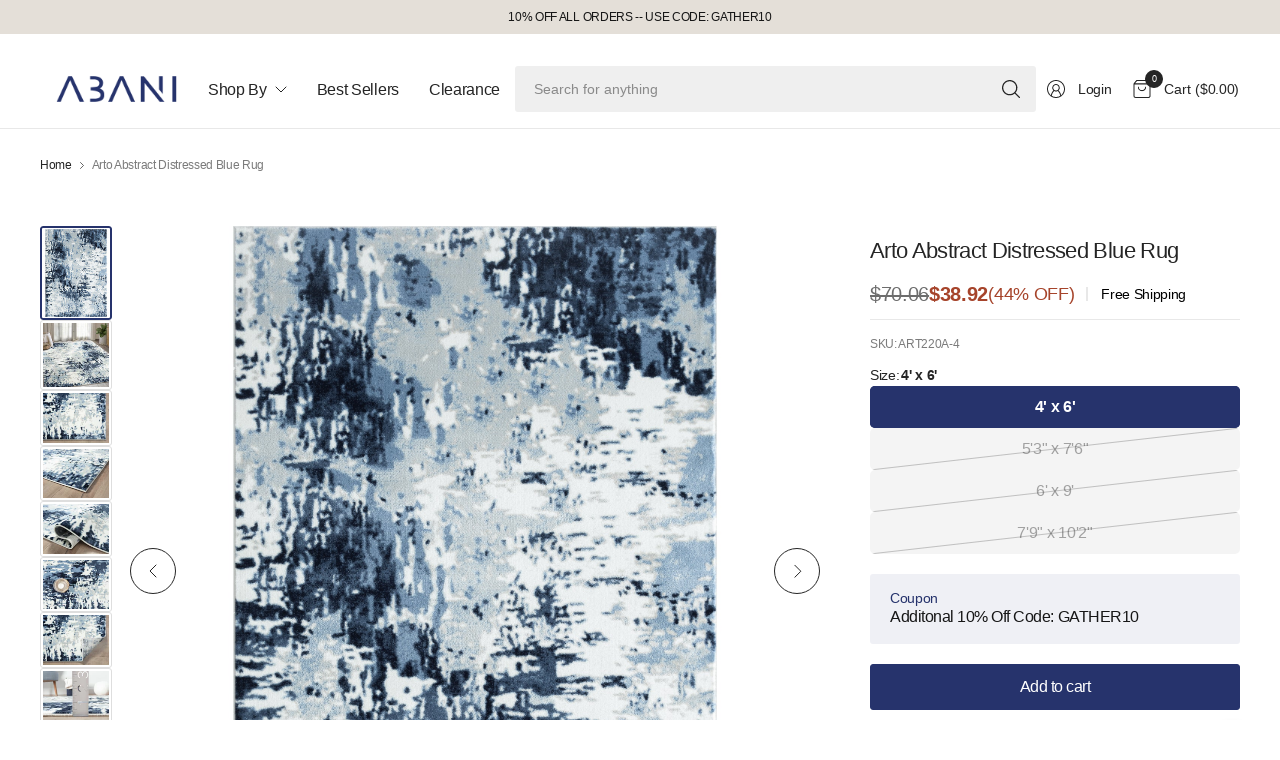

--- FILE ---
content_type: text/html; charset=utf-8
request_url: https://www.abanirugs.com/products/arto-art220a
body_size: 46951
content:
<!doctype html><html class="no-js" lang="en" dir="ltr">
<head>
	<meta charset="utf-8">
	<meta http-equiv="X-UA-Compatible" content="IE=edge,chrome=1">
	<meta name="viewport" content="width=device-width, initial-scale=1, maximum-scale=5, viewport-fit=cover">
	<meta name="theme-color" content="#ffffff">
	<link rel="canonical" href="https://www.abanirugs.com/products/arto-art220a">
	<link rel="preconnect" href="https://cdn.shopify.com" crossorigin>
  
	<link href="//www.abanirugs.com/cdn/shop/t/56/assets/app.css?v=62201614782857474111760023620" as="style" rel="preload">
<link href="//www.abanirugs.com/cdn/shop/t/56/assets/product.css?v=116500671709399848611762262699" as="style" rel="preload">
<link rel="preload" as="image" href="//www.abanirugs.com/cdn/shop/products/ART220A-b.jpg?v=1637268063&width=375" imagesrcset="//www.abanirugs.com/cdn/shop/products/ART220A-b.jpg?v=1637268063&width=375 375w,//www.abanirugs.com/cdn/shop/products/ART220A-b.jpg?v=1637268063&width=690 690w,//www.abanirugs.com/cdn/shop/products/ART220A-b.jpg?v=1637268063&width=1380 1380w" imagesizes="auto">

<link href="//www.abanirugs.com/cdn/shop/t/56/assets/vendor.js?v=41477546860483910021760023620" as="script" rel="preload">
<link href="//www.abanirugs.com/cdn/shop/t/56/assets/app.js?v=86176880636938144961760023620" as="script" rel="preload">
<link href="//www.abanirugs.com/cdn/shop/t/56/assets/slideshow-vendor.js?v=73088757285059381971762263371" as="script" rel="preload">
<link href="//www.abanirugs.com/cdn/shop/t/56/assets/product.js?v=153697807375982459871760023620" as="script" rel="preload">


<script>
window.lazySizesConfig = window.lazySizesConfig || {};
window.lazySizesConfig.expand = 250;
window.lazySizesConfig.loadMode = 1;
window.lazySizesConfig.loadHidden = false;
</script>


	<link rel="icon" type="image/png" href="//www.abanirugs.com/cdn/shop/files/2530112_LogoEdit_Icon_011725.png?crop=center&height=32&v=1738676735&width=32">

	<title>
	Arto Abstract Distressed Blue Rug &ndash; Abanirugs
	</title>

	
	<meta name="description" content="Shop Online Large Selection of Vintage Style Area Rugs. Distressed Style Rugs with a Soft Finishing. Available in Many Colors and Trends. Find the Perfect Rug for Your Home.">
	


<meta property="og:site_name" content="Abanirugs">
<meta property="og:url" content="https://www.abanirugs.com/products/arto-art220a">
<meta property="og:title" content="Arto Abstract Distressed Blue Rug">
<meta property="og:type" content="product">
<meta property="og:description" content="Shop Online Large Selection of Vintage Style Area Rugs. Distressed Style Rugs with a Soft Finishing. Available in Many Colors and Trends. Find the Perfect Rug for Your Home."><meta property="og:image" content="http://www.abanirugs.com/cdn/shop/products/ART220A-b.jpg?v=1637268063">
  <meta property="og:image:secure_url" content="https://www.abanirugs.com/cdn/shop/products/ART220A-b.jpg?v=1637268063">
  <meta property="og:image:width" content="2250">
  <meta property="og:image:height" content="3000"><meta property="og:price:amount" content="38.92">
  <meta property="og:price:currency" content="USD"><meta name="twitter:card" content="summary_large_image">
<meta name="twitter:title" content="Arto Abstract Distressed Blue Rug">
<meta name="twitter:description" content="Shop Online Large Selection of Vintage Style Area Rugs. Distressed Style Rugs with a Soft Finishing. Available in Many Colors and Trends. Find the Perfect Rug for Your Home.">


	<link href="//www.abanirugs.com/cdn/shop/t/56/assets/app.css?v=62201614782857474111760023620" rel="stylesheet" type="text/css" media="all" />
	<link href="//www.abanirugs.com/cdn/shop/t/56/assets/ugc.css?v=49659598369536027641762261911" rel="stylesheet" type="text/css" media="all" />
	<script src="//www.abanirugs.com/cdn/shop/t/56/assets/ugc.js?v=12545537922356666191762261761" type="text/javascript"></script>

	

	<style data-shopify>
	





	h1,h2,h3,h4,h5,h6,
	.h1,.h2,.h3,.h4,.h5,.h6,
	.logolink.text-logo,
	.heading-font,
	.h1-large,
	.customer-addresses .my-address .address-index {
		font-style: normal;
		font-weight: 500;
		font-family: Helvetica, Arial, sans-serif;
	}
	body,
	.body-font,
	.thb-product-detail .product-title {
		font-style: normal;
		font-weight: 400;
		font-family: Helvetica, Arial, sans-serif;
	}
	:root {
		--mobile-swipe-width: 75vw;
		--grid-width: 1350px;
		--grid-width-row: 1430px;
		--font-body-scale: 1.0;
		--font-body-line-height-scale: 1.0;
		--font-body-letter-spacing: -0.02em;
		--font-body-medium-weight: 500;
    --font-body-bold-weight: 700;
		--font-announcement-scale: 1.0;
		--font-heading-scale: 1.0;
		--font-heading-line-height-scale: 1.0;
		--font-heading-letter-spacing: -0.03em;
		--font-navigation-scale: 1.0;
		--font-product-title-scale: 1.0;
		--font-product-title-line-height-scale: 1.0;
		--button-letter-spacing: -0.03em;

		--button-border-radius: 3px;
		--textarea-border-radius: 3px;
		--general-border-radius: 3px;

		--bg-body: #ffffff;
		--bg-body-rgb: 255,255,255;
		--bg-body-darken: #f7f7f7;
		--payment-terms-background-color: #ffffff;
		--color-body: #252525;
		--color-body-rgb: 37,37,37;
		--color-border: rgba(var(--color-body-rgb),0.1);
		--color-heading: #171717;
		--color-heading-rgb: 23,23,23;
		--color-accent: #26336c;
		--color-accent-rgb: 38,51,108;
		--color-overlay: #4f4a45;
		--color-overlay-rgb: 79,74,69;
		--solid-button-background: #26336c;
		--solid-button-background-hover: #1d2752;

		--section-spacing-mobile: 15px;
		--section-spacing-desktop: 25px;

		--color-announcement-bar-text: #171717;
		--color-announcement-bar-bg: #e4dfd8;

		--color-header-bg: #ffffff;
		--color-header-bg-rgb: 255,255,255;
		--color-header-text: #252525;
		--color-header-text-rgb: 37,37,37;
		--color-header-border: rgba(var(--color-header-text-rgb), 0.1);

		--color-price: #a6442b;
		--color-price-discounted: #6D6D6D;

		--shopify-accelerated-checkout-button-block-size: 46px;
		--shopify-accelerated-checkout-inline-alignment: center;
		--shopify-accelerated-checkout-skeleton-animation-duration: 0.25s;
		--shopify-accelerated-checkout-button-border-radius: 3px;--color-star: #252525;--color-inventory-instock: #279A4B;--color-inventory-lowstock: #e7a331;--color-badge-sold-out: #a9a39d;
			--color-badge-sold-out-text: #4f4a45;--color-badge-sale: #f19c98;
			--color-badge-sale-text: #be2119;--color-badge-preorder: #f0f2ff;
			--color-badge-preorder-text: #3D5CFF;.badge.new-arrival{
					--color-badge: #90e3aa;
					--color-badge-text: #279A4B;
				}
			



--color-footer-text: #252525;
		--color-footer-text-rgb: 37,37,37;
		--color-footer-bg: #fdfaf8;
	}
</style>


    <script src="https://code.jquery.com/jquery-3.6.0.min.js" defer></script>
	<script>
		window.theme = window.theme || {};
		theme = {
			settings: {
				money_with_currency_format:"\u003cspan class=money\u003e${{amount}}\u003c\/span\u003e",
				cart_drawer:true,
				product_id: 7211866882198,
			},
			routes: {
				root_url: '/',
				cart_url: '/cart',
				cart_add_url: '/cart/add',
				search_url: '/search',
				cart_change_url: '/cart/change',
				cart_update_url: '/cart/update',
				predictive_search_url: '/search/suggest',
			},
			variantStrings: {
        addToCart: `Add to cart`,
        soldOut: `Sold out`,
        unavailable: `Unavailable`,
        preOrder: `Pre-order`,
      },
			strings: {
				requiresTerms: `You must agree with the terms and conditions of sales to check out`,
				showMore: `Show more`,
				showLess: `Show less`,
				showFilters: `Show filters`,
				shippingEstimatorNoResults: `Sorry, we do not ship to your address.`,
				shippingEstimatorOneResult: `There is one shipping rate for your address:`,
				shippingEstimatorMultipleResults: `There are several shipping rates for your address:`,
				shippingEstimatorError: `One or more error occurred while retrieving shipping rates:`
			}
		};
	</script>
	<script>window.performance && window.performance.mark && window.performance.mark('shopify.content_for_header.start');</script><meta name="facebook-domain-verification" content="f0psbmbnhbnh447ulqekhyslvmm4ei">
<meta name="facebook-domain-verification" content="x51ac8blkw953zwwmx8n05nd9cj9gc">
<meta id="shopify-digital-wallet" name="shopify-digital-wallet" content="/11477614649/digital_wallets/dialog">
<meta name="shopify-checkout-api-token" content="9569fc421427da4dfa1e50b6ae4f83f6">
<meta id="in-context-paypal-metadata" data-shop-id="11477614649" data-venmo-supported="false" data-environment="production" data-locale="en_US" data-paypal-v4="true" data-currency="USD">
<link rel="alternate" type="application/json+oembed" href="https://www.abanirugs.com/products/arto-art220a.oembed">
<script async="async" src="/checkouts/internal/preloads.js?locale=en-US"></script>
<link rel="preconnect" href="https://shop.app" crossorigin="anonymous">
<script async="async" src="https://shop.app/checkouts/internal/preloads.js?locale=en-US&shop_id=11477614649" crossorigin="anonymous"></script>
<script id="apple-pay-shop-capabilities" type="application/json">{"shopId":11477614649,"countryCode":"US","currencyCode":"USD","merchantCapabilities":["supports3DS"],"merchantId":"gid:\/\/shopify\/Shop\/11477614649","merchantName":"Abanirugs","requiredBillingContactFields":["postalAddress","email","phone"],"requiredShippingContactFields":["postalAddress","email","phone"],"shippingType":"shipping","supportedNetworks":["visa","masterCard","amex","discover","elo","jcb"],"total":{"type":"pending","label":"Abanirugs","amount":"1.00"},"shopifyPaymentsEnabled":true,"supportsSubscriptions":true}</script>
<script id="shopify-features" type="application/json">{"accessToken":"9569fc421427da4dfa1e50b6ae4f83f6","betas":["rich-media-storefront-analytics"],"domain":"www.abanirugs.com","predictiveSearch":true,"shopId":11477614649,"locale":"en"}</script>
<script>var Shopify = Shopify || {};
Shopify.shop = "abanirugs.myshopify.com";
Shopify.locale = "en";
Shopify.currency = {"active":"USD","rate":"1.0"};
Shopify.country = "US";
Shopify.theme = {"name":"Copy of Pinnacle_9C_3\/31\/2025-Working - AES - J...","id":154598867160,"schema_name":"Pinnacle","schema_version":"2.0.0","theme_store_id":2852,"role":"main"};
Shopify.theme.handle = "null";
Shopify.theme.style = {"id":null,"handle":null};
Shopify.cdnHost = "www.abanirugs.com/cdn";
Shopify.routes = Shopify.routes || {};
Shopify.routes.root = "/";</script>
<script type="module">!function(o){(o.Shopify=o.Shopify||{}).modules=!0}(window);</script>
<script>!function(o){function n(){var o=[];function n(){o.push(Array.prototype.slice.apply(arguments))}return n.q=o,n}var t=o.Shopify=o.Shopify||{};t.loadFeatures=n(),t.autoloadFeatures=n()}(window);</script>
<script>
  window.ShopifyPay = window.ShopifyPay || {};
  window.ShopifyPay.apiHost = "shop.app\/pay";
  window.ShopifyPay.redirectState = null;
</script>
<script id="shop-js-analytics" type="application/json">{"pageType":"product"}</script>
<script defer="defer" async type="module" src="//www.abanirugs.com/cdn/shopifycloud/shop-js/modules/v2/client.init-shop-cart-sync_BdyHc3Nr.en.esm.js"></script>
<script defer="defer" async type="module" src="//www.abanirugs.com/cdn/shopifycloud/shop-js/modules/v2/chunk.common_Daul8nwZ.esm.js"></script>
<script type="module">
  await import("//www.abanirugs.com/cdn/shopifycloud/shop-js/modules/v2/client.init-shop-cart-sync_BdyHc3Nr.en.esm.js");
await import("//www.abanirugs.com/cdn/shopifycloud/shop-js/modules/v2/chunk.common_Daul8nwZ.esm.js");

  window.Shopify.SignInWithShop?.initShopCartSync?.({"fedCMEnabled":true,"windoidEnabled":true});

</script>
<script>
  window.Shopify = window.Shopify || {};
  if (!window.Shopify.featureAssets) window.Shopify.featureAssets = {};
  window.Shopify.featureAssets['shop-js'] = {"shop-cart-sync":["modules/v2/client.shop-cart-sync_QYOiDySF.en.esm.js","modules/v2/chunk.common_Daul8nwZ.esm.js"],"init-fed-cm":["modules/v2/client.init-fed-cm_DchLp9rc.en.esm.js","modules/v2/chunk.common_Daul8nwZ.esm.js"],"shop-button":["modules/v2/client.shop-button_OV7bAJc5.en.esm.js","modules/v2/chunk.common_Daul8nwZ.esm.js"],"init-windoid":["modules/v2/client.init-windoid_DwxFKQ8e.en.esm.js","modules/v2/chunk.common_Daul8nwZ.esm.js"],"shop-cash-offers":["modules/v2/client.shop-cash-offers_DWtL6Bq3.en.esm.js","modules/v2/chunk.common_Daul8nwZ.esm.js","modules/v2/chunk.modal_CQq8HTM6.esm.js"],"shop-toast-manager":["modules/v2/client.shop-toast-manager_CX9r1SjA.en.esm.js","modules/v2/chunk.common_Daul8nwZ.esm.js"],"init-shop-email-lookup-coordinator":["modules/v2/client.init-shop-email-lookup-coordinator_UhKnw74l.en.esm.js","modules/v2/chunk.common_Daul8nwZ.esm.js"],"pay-button":["modules/v2/client.pay-button_DzxNnLDY.en.esm.js","modules/v2/chunk.common_Daul8nwZ.esm.js"],"avatar":["modules/v2/client.avatar_BTnouDA3.en.esm.js"],"init-shop-cart-sync":["modules/v2/client.init-shop-cart-sync_BdyHc3Nr.en.esm.js","modules/v2/chunk.common_Daul8nwZ.esm.js"],"shop-login-button":["modules/v2/client.shop-login-button_D8B466_1.en.esm.js","modules/v2/chunk.common_Daul8nwZ.esm.js","modules/v2/chunk.modal_CQq8HTM6.esm.js"],"init-customer-accounts-sign-up":["modules/v2/client.init-customer-accounts-sign-up_C8fpPm4i.en.esm.js","modules/v2/client.shop-login-button_D8B466_1.en.esm.js","modules/v2/chunk.common_Daul8nwZ.esm.js","modules/v2/chunk.modal_CQq8HTM6.esm.js"],"init-shop-for-new-customer-accounts":["modules/v2/client.init-shop-for-new-customer-accounts_CVTO0Ztu.en.esm.js","modules/v2/client.shop-login-button_D8B466_1.en.esm.js","modules/v2/chunk.common_Daul8nwZ.esm.js","modules/v2/chunk.modal_CQq8HTM6.esm.js"],"init-customer-accounts":["modules/v2/client.init-customer-accounts_dRgKMfrE.en.esm.js","modules/v2/client.shop-login-button_D8B466_1.en.esm.js","modules/v2/chunk.common_Daul8nwZ.esm.js","modules/v2/chunk.modal_CQq8HTM6.esm.js"],"shop-follow-button":["modules/v2/client.shop-follow-button_CkZpjEct.en.esm.js","modules/v2/chunk.common_Daul8nwZ.esm.js","modules/v2/chunk.modal_CQq8HTM6.esm.js"],"lead-capture":["modules/v2/client.lead-capture_BntHBhfp.en.esm.js","modules/v2/chunk.common_Daul8nwZ.esm.js","modules/v2/chunk.modal_CQq8HTM6.esm.js"],"checkout-modal":["modules/v2/client.checkout-modal_CfxcYbTm.en.esm.js","modules/v2/chunk.common_Daul8nwZ.esm.js","modules/v2/chunk.modal_CQq8HTM6.esm.js"],"shop-login":["modules/v2/client.shop-login_Da4GZ2H6.en.esm.js","modules/v2/chunk.common_Daul8nwZ.esm.js","modules/v2/chunk.modal_CQq8HTM6.esm.js"],"payment-terms":["modules/v2/client.payment-terms_MV4M3zvL.en.esm.js","modules/v2/chunk.common_Daul8nwZ.esm.js","modules/v2/chunk.modal_CQq8HTM6.esm.js"]};
</script>
<script>(function() {
  var isLoaded = false;
  function asyncLoad() {
    if (isLoaded) return;
    isLoaded = true;
    var urls = ["\/\/www.powr.io\/powr.js?powr-token=abanirugs.myshopify.com\u0026external-type=shopify\u0026shop=abanirugs.myshopify.com","\/\/staticw2.yotpo.com\/9dNImKdA6sSMew7JUg32q2V4tnz3ucOVuRW2mmPo\/widget.js?shop=abanirugs.myshopify.com","https:\/\/shopify.livechatinc.com\/api\/v2\/script\/f433fbfa-9021-4e05-8828-84ec51a68c69\/widget.js?shop=abanirugs.myshopify.com","https:\/\/cdn.popt.in\/pixel.js?id=80116da1f2a85\u0026shop=abanirugs.myshopify.com","https:\/\/cdn1.stamped.io\/files\/widget.min.js?shop=abanirugs.myshopify.com","https:\/\/dev.younet.network\/scriptTag\/shopoe-aliexpress-review.js?shop=abanirugs.myshopify.com","https:\/\/cdn.ryviu.com\/v\/static\/js\/app.js?shop=abanirugs.myshopify.com","https:\/\/evi.spicegems.com\/js\/serve\/abanirugs.myshopify.com\/v1\/index_307f367800da2dfb9f807386a1ea42d907199ed1.js?v=live312\u0026shop=abanirugs.myshopify.com","https:\/\/d10lpsik1i8c69.cloudfront.net\/w.js?shop=abanirugs.myshopify.com","https:\/\/storage.nfcube.com\/instafeed-efe6822ccaba2d869104df79e90664a2.js?shop=abanirugs.myshopify.com","https:\/\/assets1.adroll.com\/shopify\/latest\/j\/shopify_rolling_bootstrap_v2.js?adroll_adv_id=RWBKT34YJZHHZFFYPT3S7K\u0026adroll_pix_id=6HUVNYENQRAPPOYY37A4YF\u0026shop=abanirugs.myshopify.com","\/\/cdn.shopify.com\/proxy\/e0c36ba811e4c2830c0213b22771bb308a1eaafb9b76d5e9750076572d2eea0b\/d1639lhkj5l89m.cloudfront.net\/js\/storefront\/uppromote.js?shop=abanirugs.myshopify.com\u0026sp-cache-control=cHVibGljLCBtYXgtYWdlPTkwMA"];
    for (var i = 0; i < urls.length; i++) {
      var s = document.createElement('script');
      s.type = 'text/javascript';
      s.async = true;
      s.src = urls[i];
      var x = document.getElementsByTagName('script')[0];
      x.parentNode.insertBefore(s, x);
    }
  };
  if(window.attachEvent) {
    window.attachEvent('onload', asyncLoad);
  } else {
    window.addEventListener('load', asyncLoad, false);
  }
})();</script>
<script id="__st">var __st={"a":11477614649,"offset":-18000,"reqid":"2c95189b-02f4-461b-acb0-b1778d0ec7d6-1768998480","pageurl":"www.abanirugs.com\/products\/arto-art220a","u":"8b5337df288b","p":"product","rtyp":"product","rid":7211866882198};</script>
<script>window.ShopifyPaypalV4VisibilityTracking = true;</script>
<script id="captcha-bootstrap">!function(){'use strict';const t='contact',e='account',n='new_comment',o=[[t,t],['blogs',n],['comments',n],[t,'customer']],c=[[e,'customer_login'],[e,'guest_login'],[e,'recover_customer_password'],[e,'create_customer']],r=t=>t.map((([t,e])=>`form[action*='/${t}']:not([data-nocaptcha='true']) input[name='form_type'][value='${e}']`)).join(','),a=t=>()=>t?[...document.querySelectorAll(t)].map((t=>t.form)):[];function s(){const t=[...o],e=r(t);return a(e)}const i='password',u='form_key',d=['recaptcha-v3-token','g-recaptcha-response','h-captcha-response',i],f=()=>{try{return window.sessionStorage}catch{return}},m='__shopify_v',_=t=>t.elements[u];function p(t,e,n=!1){try{const o=window.sessionStorage,c=JSON.parse(o.getItem(e)),{data:r}=function(t){const{data:e,action:n}=t;return t[m]||n?{data:e,action:n}:{data:t,action:n}}(c);for(const[e,n]of Object.entries(r))t.elements[e]&&(t.elements[e].value=n);n&&o.removeItem(e)}catch(o){console.error('form repopulation failed',{error:o})}}const l='form_type',E='cptcha';function T(t){t.dataset[E]=!0}const w=window,h=w.document,L='Shopify',v='ce_forms',y='captcha';let A=!1;((t,e)=>{const n=(g='f06e6c50-85a8-45c8-87d0-21a2b65856fe',I='https://cdn.shopify.com/shopifycloud/storefront-forms-hcaptcha/ce_storefront_forms_captcha_hcaptcha.v1.5.2.iife.js',D={infoText:'Protected by hCaptcha',privacyText:'Privacy',termsText:'Terms'},(t,e,n)=>{const o=w[L][v],c=o.bindForm;if(c)return c(t,g,e,D).then(n);var r;o.q.push([[t,g,e,D],n]),r=I,A||(h.body.append(Object.assign(h.createElement('script'),{id:'captcha-provider',async:!0,src:r})),A=!0)});var g,I,D;w[L]=w[L]||{},w[L][v]=w[L][v]||{},w[L][v].q=[],w[L][y]=w[L][y]||{},w[L][y].protect=function(t,e){n(t,void 0,e),T(t)},Object.freeze(w[L][y]),function(t,e,n,w,h,L){const[v,y,A,g]=function(t,e,n){const i=e?o:[],u=t?c:[],d=[...i,...u],f=r(d),m=r(i),_=r(d.filter((([t,e])=>n.includes(e))));return[a(f),a(m),a(_),s()]}(w,h,L),I=t=>{const e=t.target;return e instanceof HTMLFormElement?e:e&&e.form},D=t=>v().includes(t);t.addEventListener('submit',(t=>{const e=I(t);if(!e)return;const n=D(e)&&!e.dataset.hcaptchaBound&&!e.dataset.recaptchaBound,o=_(e),c=g().includes(e)&&(!o||!o.value);(n||c)&&t.preventDefault(),c&&!n&&(function(t){try{if(!f())return;!function(t){const e=f();if(!e)return;const n=_(t);if(!n)return;const o=n.value;o&&e.removeItem(o)}(t);const e=Array.from(Array(32),(()=>Math.random().toString(36)[2])).join('');!function(t,e){_(t)||t.append(Object.assign(document.createElement('input'),{type:'hidden',name:u})),t.elements[u].value=e}(t,e),function(t,e){const n=f();if(!n)return;const o=[...t.querySelectorAll(`input[type='${i}']`)].map((({name:t})=>t)),c=[...d,...o],r={};for(const[a,s]of new FormData(t).entries())c.includes(a)||(r[a]=s);n.setItem(e,JSON.stringify({[m]:1,action:t.action,data:r}))}(t,e)}catch(e){console.error('failed to persist form',e)}}(e),e.submit())}));const S=(t,e)=>{t&&!t.dataset[E]&&(n(t,e.some((e=>e===t))),T(t))};for(const o of['focusin','change'])t.addEventListener(o,(t=>{const e=I(t);D(e)&&S(e,y())}));const B=e.get('form_key'),M=e.get(l),P=B&&M;t.addEventListener('DOMContentLoaded',(()=>{const t=y();if(P)for(const e of t)e.elements[l].value===M&&p(e,B);[...new Set([...A(),...v().filter((t=>'true'===t.dataset.shopifyCaptcha))])].forEach((e=>S(e,t)))}))}(h,new URLSearchParams(w.location.search),n,t,e,['guest_login'])})(!0,!0)}();</script>
<script integrity="sha256-4kQ18oKyAcykRKYeNunJcIwy7WH5gtpwJnB7kiuLZ1E=" data-source-attribution="shopify.loadfeatures" defer="defer" src="//www.abanirugs.com/cdn/shopifycloud/storefront/assets/storefront/load_feature-a0a9edcb.js" crossorigin="anonymous"></script>
<script crossorigin="anonymous" defer="defer" src="//www.abanirugs.com/cdn/shopifycloud/storefront/assets/shopify_pay/storefront-65b4c6d7.js?v=20250812"></script>
<script data-source-attribution="shopify.dynamic_checkout.dynamic.init">var Shopify=Shopify||{};Shopify.PaymentButton=Shopify.PaymentButton||{isStorefrontPortableWallets:!0,init:function(){window.Shopify.PaymentButton.init=function(){};var t=document.createElement("script");t.src="https://www.abanirugs.com/cdn/shopifycloud/portable-wallets/latest/portable-wallets.en.js",t.type="module",document.head.appendChild(t)}};
</script>
<script data-source-attribution="shopify.dynamic_checkout.buyer_consent">
  function portableWalletsHideBuyerConsent(e){var t=document.getElementById("shopify-buyer-consent"),n=document.getElementById("shopify-subscription-policy-button");t&&n&&(t.classList.add("hidden"),t.setAttribute("aria-hidden","true"),n.removeEventListener("click",e))}function portableWalletsShowBuyerConsent(e){var t=document.getElementById("shopify-buyer-consent"),n=document.getElementById("shopify-subscription-policy-button");t&&n&&(t.classList.remove("hidden"),t.removeAttribute("aria-hidden"),n.addEventListener("click",e))}window.Shopify?.PaymentButton&&(window.Shopify.PaymentButton.hideBuyerConsent=portableWalletsHideBuyerConsent,window.Shopify.PaymentButton.showBuyerConsent=portableWalletsShowBuyerConsent);
</script>
<script data-source-attribution="shopify.dynamic_checkout.cart.bootstrap">document.addEventListener("DOMContentLoaded",(function(){function t(){return document.querySelector("shopify-accelerated-checkout-cart, shopify-accelerated-checkout")}if(t())Shopify.PaymentButton.init();else{new MutationObserver((function(e,n){t()&&(Shopify.PaymentButton.init(),n.disconnect())})).observe(document.body,{childList:!0,subtree:!0})}}));
</script>
<link id="shopify-accelerated-checkout-styles" rel="stylesheet" media="screen" href="https://www.abanirugs.com/cdn/shopifycloud/portable-wallets/latest/accelerated-checkout-backwards-compat.css" crossorigin="anonymous">
<style id="shopify-accelerated-checkout-cart">
        #shopify-buyer-consent {
  margin-top: 1em;
  display: inline-block;
  width: 100%;
}

#shopify-buyer-consent.hidden {
  display: none;
}

#shopify-subscription-policy-button {
  background: none;
  border: none;
  padding: 0;
  text-decoration: underline;
  font-size: inherit;
  cursor: pointer;
}

#shopify-subscription-policy-button::before {
  box-shadow: none;
}

      </style>

<script>window.performance && window.performance.mark && window.performance.mark('shopify.content_for_header.end');</script> <!-- Header hook for plugins -->

	<script>document.documentElement.className = document.documentElement.className.replace('no-js', 'js');</script>
	
<!-- BEGIN app block: shopify://apps/bm-country-blocker-ip-blocker/blocks/boostmark-blocker/bf9db4b9-be4b-45e1-8127-bbcc07d93e7e -->

  <script src="https://cdn.shopify.com/extensions/019b300f-1323-7b7a-bda2-a589132c3189/boostymark-regionblock-71/assets/blocker.js?v=4&shop=abanirugs.myshopify.com" async></script>
  <script src="https://cdn.shopify.com/extensions/019b300f-1323-7b7a-bda2-a589132c3189/boostymark-regionblock-71/assets/jk4ukh.js?c=6&shop=abanirugs.myshopify.com" async></script>

  
    <script async>
      function _0x3f8f(_0x223ce8,_0x21bbeb){var _0x6fb9ec=_0x6fb9();return _0x3f8f=function(_0x3f8f82,_0x5dbe6e){_0x3f8f82=_0x3f8f82-0x191;var _0x51bf69=_0x6fb9ec[_0x3f8f82];return _0x51bf69;},_0x3f8f(_0x223ce8,_0x21bbeb);}(function(_0x4724fe,_0xeb51bb){var _0x47dea2=_0x3f8f,_0x141c8b=_0x4724fe();while(!![]){try{var _0x4a9abe=parseInt(_0x47dea2(0x1af))/0x1*(-parseInt(_0x47dea2(0x1aa))/0x2)+-parseInt(_0x47dea2(0x1a7))/0x3*(parseInt(_0x47dea2(0x192))/0x4)+parseInt(_0x47dea2(0x1a3))/0x5*(parseInt(_0x47dea2(0x1a6))/0x6)+-parseInt(_0x47dea2(0x19d))/0x7*(-parseInt(_0x47dea2(0x191))/0x8)+-parseInt(_0x47dea2(0x1a4))/0x9*(parseInt(_0x47dea2(0x196))/0xa)+-parseInt(_0x47dea2(0x1a0))/0xb+parseInt(_0x47dea2(0x198))/0xc;if(_0x4a9abe===_0xeb51bb)break;else _0x141c8b['push'](_0x141c8b['shift']());}catch(_0x5bdae7){_0x141c8b['push'](_0x141c8b['shift']());}}}(_0x6fb9,0x2b917),function e(){var _0x379294=_0x3f8f;window[_0x379294(0x19f)]=![];var _0x59af3b=new MutationObserver(function(_0x10185c){var _0x39bea0=_0x379294;_0x10185c[_0x39bea0(0x19b)](function(_0x486a2e){var _0x1ea3a0=_0x39bea0;_0x486a2e['addedNodes'][_0x1ea3a0(0x19b)](function(_0x1880c1){var _0x37d441=_0x1ea3a0;if(_0x1880c1[_0x37d441(0x193)]===_0x37d441(0x19c)&&window[_0x37d441(0x19f)]==![]){var _0x64f391=_0x1880c1['textContent']||_0x1880c1[_0x37d441(0x19e)];_0x64f391[_0x37d441(0x1ad)](_0x37d441(0x1ab))&&(window[_0x37d441(0x19f)]=!![],window['_bm_blocked_script']=_0x64f391,_0x1880c1[_0x37d441(0x194)][_0x37d441(0x1a2)](_0x1880c1),_0x59af3b[_0x37d441(0x195)]());}});});});_0x59af3b[_0x379294(0x1a9)](document[_0x379294(0x1a5)],{'childList':!![],'subtree':!![]}),setTimeout(()=>{var _0x43bd71=_0x379294;if(!window[_0x43bd71(0x1ae)]&&window['_bm_blocked']){var _0x4f89e0=document[_0x43bd71(0x1a8)](_0x43bd71(0x19a));_0x4f89e0[_0x43bd71(0x1ac)]=_0x43bd71(0x197),_0x4f89e0[_0x43bd71(0x1a1)]=window['_bm_blocked_script'],document[_0x43bd71(0x199)]['appendChild'](_0x4f89e0);}},0x2ee0);}());function _0x6fb9(){var _0x432d5b=['head','script','forEach','SCRIPT','7fPmGqS','src','_bm_blocked','1276902CZtaAd','textContent','removeChild','5xRSprd','513qTrjgw','documentElement','1459980yoQzSv','6QRCLrj','createElement','observe','33750bDyRAA','var\x20customDocumentWrite\x20=\x20function(content)','className','includes','bmExtension','11ecERGS','2776368sDqaNF','444776RGnQWH','nodeName','parentNode','disconnect','25720cFqzCY','analytics','3105336gpytKO'];_0x6fb9=function(){return _0x432d5b;};return _0x6fb9();}
    </script>
  

  

  
    <script async>
      !function(){var t;new MutationObserver(function(t,e){if(document.body&&(e.disconnect(),!window.bmExtension)){let i=document.createElement('div');i.id='bm-preload-mask',i.style.cssText='position: fixed !important; top: 0 !important; left: 0 !important; width: 100% !important; height: 100% !important; background-color: white !important; z-index: 2147483647 !important; display: block !important;',document.body.appendChild(i),setTimeout(function(){i.parentNode&&i.parentNode.removeChild(i);},1e4);}}).observe(document.documentElement,{childList:!0,subtree:!0});}();
    </script>
  

  

  













<!-- END app block --><!-- BEGIN app block: shopify://apps/yotpo-product-reviews/blocks/settings/eb7dfd7d-db44-4334-bc49-c893b51b36cf -->


  <script type="text/javascript" src="https://cdn-widgetsrepository.yotpo.com/v1/loader/9dNImKdA6sSMew7JUg32q2V4tnz3ucOVuRW2mmPo?languageCode=en" async></script>



  
<!-- END app block --><link href="https://monorail-edge.shopifysvc.com" rel="dns-prefetch">
<script>(function(){if ("sendBeacon" in navigator && "performance" in window) {try {var session_token_from_headers = performance.getEntriesByType('navigation')[0].serverTiming.find(x => x.name == '_s').description;} catch {var session_token_from_headers = undefined;}var session_cookie_matches = document.cookie.match(/_shopify_s=([^;]*)/);var session_token_from_cookie = session_cookie_matches && session_cookie_matches.length === 2 ? session_cookie_matches[1] : "";var session_token = session_token_from_headers || session_token_from_cookie || "";function handle_abandonment_event(e) {var entries = performance.getEntries().filter(function(entry) {return /monorail-edge.shopifysvc.com/.test(entry.name);});if (!window.abandonment_tracked && entries.length === 0) {window.abandonment_tracked = true;var currentMs = Date.now();var navigation_start = performance.timing.navigationStart;var payload = {shop_id: 11477614649,url: window.location.href,navigation_start,duration: currentMs - navigation_start,session_token,page_type: "product"};window.navigator.sendBeacon("https://monorail-edge.shopifysvc.com/v1/produce", JSON.stringify({schema_id: "online_store_buyer_site_abandonment/1.1",payload: payload,metadata: {event_created_at_ms: currentMs,event_sent_at_ms: currentMs}}));}}window.addEventListener('pagehide', handle_abandonment_event);}}());</script>
<script id="web-pixels-manager-setup">(function e(e,d,r,n,o){if(void 0===o&&(o={}),!Boolean(null===(a=null===(i=window.Shopify)||void 0===i?void 0:i.analytics)||void 0===a?void 0:a.replayQueue)){var i,a;window.Shopify=window.Shopify||{};var t=window.Shopify;t.analytics=t.analytics||{};var s=t.analytics;s.replayQueue=[],s.publish=function(e,d,r){return s.replayQueue.push([e,d,r]),!0};try{self.performance.mark("wpm:start")}catch(e){}var l=function(){var e={modern:/Edge?\/(1{2}[4-9]|1[2-9]\d|[2-9]\d{2}|\d{4,})\.\d+(\.\d+|)|Firefox\/(1{2}[4-9]|1[2-9]\d|[2-9]\d{2}|\d{4,})\.\d+(\.\d+|)|Chrom(ium|e)\/(9{2}|\d{3,})\.\d+(\.\d+|)|(Maci|X1{2}).+ Version\/(15\.\d+|(1[6-9]|[2-9]\d|\d{3,})\.\d+)([,.]\d+|)( \(\w+\)|)( Mobile\/\w+|) Safari\/|Chrome.+OPR\/(9{2}|\d{3,})\.\d+\.\d+|(CPU[ +]OS|iPhone[ +]OS|CPU[ +]iPhone|CPU IPhone OS|CPU iPad OS)[ +]+(15[._]\d+|(1[6-9]|[2-9]\d|\d{3,})[._]\d+)([._]\d+|)|Android:?[ /-](13[3-9]|1[4-9]\d|[2-9]\d{2}|\d{4,})(\.\d+|)(\.\d+|)|Android.+Firefox\/(13[5-9]|1[4-9]\d|[2-9]\d{2}|\d{4,})\.\d+(\.\d+|)|Android.+Chrom(ium|e)\/(13[3-9]|1[4-9]\d|[2-9]\d{2}|\d{4,})\.\d+(\.\d+|)|SamsungBrowser\/([2-9]\d|\d{3,})\.\d+/,legacy:/Edge?\/(1[6-9]|[2-9]\d|\d{3,})\.\d+(\.\d+|)|Firefox\/(5[4-9]|[6-9]\d|\d{3,})\.\d+(\.\d+|)|Chrom(ium|e)\/(5[1-9]|[6-9]\d|\d{3,})\.\d+(\.\d+|)([\d.]+$|.*Safari\/(?![\d.]+ Edge\/[\d.]+$))|(Maci|X1{2}).+ Version\/(10\.\d+|(1[1-9]|[2-9]\d|\d{3,})\.\d+)([,.]\d+|)( \(\w+\)|)( Mobile\/\w+|) Safari\/|Chrome.+OPR\/(3[89]|[4-9]\d|\d{3,})\.\d+\.\d+|(CPU[ +]OS|iPhone[ +]OS|CPU[ +]iPhone|CPU IPhone OS|CPU iPad OS)[ +]+(10[._]\d+|(1[1-9]|[2-9]\d|\d{3,})[._]\d+)([._]\d+|)|Android:?[ /-](13[3-9]|1[4-9]\d|[2-9]\d{2}|\d{4,})(\.\d+|)(\.\d+|)|Mobile Safari.+OPR\/([89]\d|\d{3,})\.\d+\.\d+|Android.+Firefox\/(13[5-9]|1[4-9]\d|[2-9]\d{2}|\d{4,})\.\d+(\.\d+|)|Android.+Chrom(ium|e)\/(13[3-9]|1[4-9]\d|[2-9]\d{2}|\d{4,})\.\d+(\.\d+|)|Android.+(UC? ?Browser|UCWEB|U3)[ /]?(15\.([5-9]|\d{2,})|(1[6-9]|[2-9]\d|\d{3,})\.\d+)\.\d+|SamsungBrowser\/(5\.\d+|([6-9]|\d{2,})\.\d+)|Android.+MQ{2}Browser\/(14(\.(9|\d{2,})|)|(1[5-9]|[2-9]\d|\d{3,})(\.\d+|))(\.\d+|)|K[Aa][Ii]OS\/(3\.\d+|([4-9]|\d{2,})\.\d+)(\.\d+|)/},d=e.modern,r=e.legacy,n=navigator.userAgent;return n.match(d)?"modern":n.match(r)?"legacy":"unknown"}(),u="modern"===l?"modern":"legacy",c=(null!=n?n:{modern:"",legacy:""})[u],f=function(e){return[e.baseUrl,"/wpm","/b",e.hashVersion,"modern"===e.buildTarget?"m":"l",".js"].join("")}({baseUrl:d,hashVersion:r,buildTarget:u}),m=function(e){var d=e.version,r=e.bundleTarget,n=e.surface,o=e.pageUrl,i=e.monorailEndpoint;return{emit:function(e){var a=e.status,t=e.errorMsg,s=(new Date).getTime(),l=JSON.stringify({metadata:{event_sent_at_ms:s},events:[{schema_id:"web_pixels_manager_load/3.1",payload:{version:d,bundle_target:r,page_url:o,status:a,surface:n,error_msg:t},metadata:{event_created_at_ms:s}}]});if(!i)return console&&console.warn&&console.warn("[Web Pixels Manager] No Monorail endpoint provided, skipping logging."),!1;try{return self.navigator.sendBeacon.bind(self.navigator)(i,l)}catch(e){}var u=new XMLHttpRequest;try{return u.open("POST",i,!0),u.setRequestHeader("Content-Type","text/plain"),u.send(l),!0}catch(e){return console&&console.warn&&console.warn("[Web Pixels Manager] Got an unhandled error while logging to Monorail."),!1}}}}({version:r,bundleTarget:l,surface:e.surface,pageUrl:self.location.href,monorailEndpoint:e.monorailEndpoint});try{o.browserTarget=l,function(e){var d=e.src,r=e.async,n=void 0===r||r,o=e.onload,i=e.onerror,a=e.sri,t=e.scriptDataAttributes,s=void 0===t?{}:t,l=document.createElement("script"),u=document.querySelector("head"),c=document.querySelector("body");if(l.async=n,l.src=d,a&&(l.integrity=a,l.crossOrigin="anonymous"),s)for(var f in s)if(Object.prototype.hasOwnProperty.call(s,f))try{l.dataset[f]=s[f]}catch(e){}if(o&&l.addEventListener("load",o),i&&l.addEventListener("error",i),u)u.appendChild(l);else{if(!c)throw new Error("Did not find a head or body element to append the script");c.appendChild(l)}}({src:f,async:!0,onload:function(){if(!function(){var e,d;return Boolean(null===(d=null===(e=window.Shopify)||void 0===e?void 0:e.analytics)||void 0===d?void 0:d.initialized)}()){var d=window.webPixelsManager.init(e)||void 0;if(d){var r=window.Shopify.analytics;r.replayQueue.forEach((function(e){var r=e[0],n=e[1],o=e[2];d.publishCustomEvent(r,n,o)})),r.replayQueue=[],r.publish=d.publishCustomEvent,r.visitor=d.visitor,r.initialized=!0}}},onerror:function(){return m.emit({status:"failed",errorMsg:"".concat(f," has failed to load")})},sri:function(e){var d=/^sha384-[A-Za-z0-9+/=]+$/;return"string"==typeof e&&d.test(e)}(c)?c:"",scriptDataAttributes:o}),m.emit({status:"loading"})}catch(e){m.emit({status:"failed",errorMsg:(null==e?void 0:e.message)||"Unknown error"})}}})({shopId: 11477614649,storefrontBaseUrl: "https://www.abanirugs.com",extensionsBaseUrl: "https://extensions.shopifycdn.com/cdn/shopifycloud/web-pixels-manager",monorailEndpoint: "https://monorail-edge.shopifysvc.com/unstable/produce_batch",surface: "storefront-renderer",enabledBetaFlags: ["2dca8a86"],webPixelsConfigList: [{"id":"1626996952","configuration":"{\"yotpoStoreId\":\"9dNImKdA6sSMew7JUg32q2V4tnz3ucOVuRW2mmPo\"}","eventPayloadVersion":"v1","runtimeContext":"STRICT","scriptVersion":"8bb37a256888599d9a3d57f0551d3859","type":"APP","apiClientId":70132,"privacyPurposes":["ANALYTICS","MARKETING","SALE_OF_DATA"],"dataSharingAdjustments":{"protectedCustomerApprovalScopes":["read_customer_address","read_customer_email","read_customer_name","read_customer_personal_data","read_customer_phone"]}},{"id":"1253474520","configuration":"{\"pixel_id\":\"211698346574556\",\"pixel_type\":\"facebook_pixel\"}","eventPayloadVersion":"v1","runtimeContext":"OPEN","scriptVersion":"ca16bc87fe92b6042fbaa3acc2fbdaa6","type":"APP","apiClientId":2329312,"privacyPurposes":["ANALYTICS","MARKETING","SALE_OF_DATA"],"dataSharingAdjustments":{"protectedCustomerApprovalScopes":["read_customer_address","read_customer_email","read_customer_name","read_customer_personal_data","read_customer_phone"]}},{"id":"1182466264","configuration":"{\"storeUuid\":\"f433fbfa-9021-4e05-8828-84ec51a68c69\"}","eventPayloadVersion":"v1","runtimeContext":"STRICT","scriptVersion":"035ee28a6488b3027bb897f191857f56","type":"APP","apiClientId":1806141,"privacyPurposes":["ANALYTICS","MARKETING","SALE_OF_DATA"],"dataSharingAdjustments":{"protectedCustomerApprovalScopes":["read_customer_address","read_customer_email","read_customer_name","read_customer_personal_data","read_customer_phone"]}},{"id":"859799768","configuration":"{\"pixelCode\":\"D0ECSRJC77U3MED093CG\"}","eventPayloadVersion":"v1","runtimeContext":"STRICT","scriptVersion":"22e92c2ad45662f435e4801458fb78cc","type":"APP","apiClientId":4383523,"privacyPurposes":["ANALYTICS","MARKETING","SALE_OF_DATA"],"dataSharingAdjustments":{"protectedCustomerApprovalScopes":["read_customer_address","read_customer_email","read_customer_name","read_customer_personal_data","read_customer_phone"]}},{"id":"848330968","configuration":"{\"shopId\":\"207475\",\"env\":\"production\",\"metaData\":\"[]\"}","eventPayloadVersion":"v1","runtimeContext":"STRICT","scriptVersion":"bfd9a967c6567947e7b2121ef63afeee","type":"APP","apiClientId":2773553,"privacyPurposes":[],"dataSharingAdjustments":{"protectedCustomerApprovalScopes":["read_customer_address","read_customer_email","read_customer_name","read_customer_personal_data","read_customer_phone"]}},{"id":"793313496","configuration":"{\"advertisableEid\":\"RWBKT34YJZHHZFFYPT3S7K\",\"pixelEid\":\"6HUVNYENQRAPPOYY37A4YF\"}","eventPayloadVersion":"v1","runtimeContext":"STRICT","scriptVersion":"ba1ef5286d067b01e04bdc37410b8082","type":"APP","apiClientId":1005866,"privacyPurposes":[],"dataSharingAdjustments":{"protectedCustomerApprovalScopes":["read_customer_address","read_customer_email","read_customer_name","read_customer_personal_data","read_customer_phone"]}},{"id":"657359064","configuration":"{\"config\":\"{\\\"pixel_id\\\":\\\"G-2RZ5E6LF3B\\\",\\\"target_country\\\":\\\"US\\\",\\\"gtag_events\\\":[{\\\"type\\\":\\\"begin_checkout\\\",\\\"action_label\\\":\\\"G-2RZ5E6LF3B\\\"},{\\\"type\\\":\\\"search\\\",\\\"action_label\\\":\\\"G-2RZ5E6LF3B\\\"},{\\\"type\\\":\\\"view_item\\\",\\\"action_label\\\":\\\"G-2RZ5E6LF3B\\\"},{\\\"type\\\":\\\"purchase\\\",\\\"action_label\\\":\\\"G-2RZ5E6LF3B\\\"},{\\\"type\\\":\\\"page_view\\\",\\\"action_label\\\":\\\"G-2RZ5E6LF3B\\\"},{\\\"type\\\":\\\"add_payment_info\\\",\\\"action_label\\\":\\\"G-2RZ5E6LF3B\\\"},{\\\"type\\\":\\\"add_to_cart\\\",\\\"action_label\\\":\\\"G-2RZ5E6LF3B\\\"}],\\\"enable_monitoring_mode\\\":false}\"}","eventPayloadVersion":"v1","runtimeContext":"OPEN","scriptVersion":"b2a88bafab3e21179ed38636efcd8a93","type":"APP","apiClientId":1780363,"privacyPurposes":[],"dataSharingAdjustments":{"protectedCustomerApprovalScopes":["read_customer_address","read_customer_email","read_customer_name","read_customer_personal_data","read_customer_phone"]}},{"id":"90636504","configuration":"{\"tagID\":\"2613294405788\"}","eventPayloadVersion":"v1","runtimeContext":"STRICT","scriptVersion":"18031546ee651571ed29edbe71a3550b","type":"APP","apiClientId":3009811,"privacyPurposes":["ANALYTICS","MARKETING","SALE_OF_DATA"],"dataSharingAdjustments":{"protectedCustomerApprovalScopes":["read_customer_address","read_customer_email","read_customer_name","read_customer_personal_data","read_customer_phone"]}},{"id":"61767896","eventPayloadVersion":"v1","runtimeContext":"LAX","scriptVersion":"1","type":"CUSTOM","privacyPurposes":["MARKETING"],"name":"Meta pixel (migrated)"},{"id":"74514648","eventPayloadVersion":"v1","runtimeContext":"LAX","scriptVersion":"1","type":"CUSTOM","privacyPurposes":["ANALYTICS"],"name":"Google Analytics tag (migrated)"},{"id":"shopify-app-pixel","configuration":"{}","eventPayloadVersion":"v1","runtimeContext":"STRICT","scriptVersion":"0450","apiClientId":"shopify-pixel","type":"APP","privacyPurposes":["ANALYTICS","MARKETING"]},{"id":"shopify-custom-pixel","eventPayloadVersion":"v1","runtimeContext":"LAX","scriptVersion":"0450","apiClientId":"shopify-pixel","type":"CUSTOM","privacyPurposes":["ANALYTICS","MARKETING"]}],isMerchantRequest: false,initData: {"shop":{"name":"Abanirugs","paymentSettings":{"currencyCode":"USD"},"myshopifyDomain":"abanirugs.myshopify.com","countryCode":"US","storefrontUrl":"https:\/\/www.abanirugs.com"},"customer":null,"cart":null,"checkout":null,"productVariants":[{"price":{"amount":38.92,"currencyCode":"USD"},"product":{"title":"Arto Abstract Distressed Blue Rug","vendor":"ABANI Rugs","id":"7211866882198","untranslatedTitle":"Arto Abstract Distressed Blue Rug","url":"\/products\/arto-art220a","type":"Area Rug"},"id":"40994854830230","image":{"src":"\/\/www.abanirugs.com\/cdn\/shop\/products\/ART220A-b.jpg?v=1637268063"},"sku":"ART220A-4","title":"4' x 6'","untranslatedTitle":"4' x 6'"},{"price":{"amount":137.5,"currencyCode":"USD"},"product":{"title":"Arto Abstract Distressed Blue Rug","vendor":"ABANI Rugs","id":"7211866882198","untranslatedTitle":"Arto Abstract Distressed Blue Rug","url":"\/products\/arto-art220a","type":"Area Rug"},"id":"40994854862998","image":{"src":"\/\/www.abanirugs.com\/cdn\/shop\/products\/ART220A-b.jpg?v=1637268063"},"sku":"ART220A-5","title":"5'3\" x 7'6\"","untranslatedTitle":"5'3\" x 7'6\""},{"price":{"amount":148.5,"currencyCode":"USD"},"product":{"title":"Arto Abstract Distressed Blue Rug","vendor":"ABANI Rugs","id":"7211866882198","untranslatedTitle":"Arto Abstract Distressed Blue Rug","url":"\/products\/arto-art220a","type":"Area Rug"},"id":"40994858565782","image":{"src":"\/\/www.abanirugs.com\/cdn\/shop\/products\/ART220A-b.jpg?v=1637268063"},"sku":"ART220A-6","title":"6' x 9'","untranslatedTitle":"6' x 9'"},{"price":{"amount":203.5,"currencyCode":"USD"},"product":{"title":"Arto Abstract Distressed Blue Rug","vendor":"ABANI Rugs","id":"7211866882198","untranslatedTitle":"Arto Abstract Distressed Blue Rug","url":"\/products\/arto-art220a","type":"Area Rug"},"id":"40994854895766","image":{"src":"\/\/www.abanirugs.com\/cdn\/shop\/products\/ART220A-b.jpg?v=1637268063"},"sku":"ART220A-8","title":"7'9\" x 10'2\"","untranslatedTitle":"7'9\" x 10'2\""}],"purchasingCompany":null},},"https://www.abanirugs.com/cdn","fcfee988w5aeb613cpc8e4bc33m6693e112",{"modern":"","legacy":""},{"shopId":"11477614649","storefrontBaseUrl":"https:\/\/www.abanirugs.com","extensionBaseUrl":"https:\/\/extensions.shopifycdn.com\/cdn\/shopifycloud\/web-pixels-manager","surface":"storefront-renderer","enabledBetaFlags":"[\"2dca8a86\"]","isMerchantRequest":"false","hashVersion":"fcfee988w5aeb613cpc8e4bc33m6693e112","publish":"custom","events":"[[\"page_viewed\",{}],[\"product_viewed\",{\"productVariant\":{\"price\":{\"amount\":38.92,\"currencyCode\":\"USD\"},\"product\":{\"title\":\"Arto Abstract Distressed Blue Rug\",\"vendor\":\"ABANI Rugs\",\"id\":\"7211866882198\",\"untranslatedTitle\":\"Arto Abstract Distressed Blue Rug\",\"url\":\"\/products\/arto-art220a\",\"type\":\"Area Rug\"},\"id\":\"40994854830230\",\"image\":{\"src\":\"\/\/www.abanirugs.com\/cdn\/shop\/products\/ART220A-b.jpg?v=1637268063\"},\"sku\":\"ART220A-4\",\"title\":\"4' x 6'\",\"untranslatedTitle\":\"4' x 6'\"}}]]"});</script><script>
  window.ShopifyAnalytics = window.ShopifyAnalytics || {};
  window.ShopifyAnalytics.meta = window.ShopifyAnalytics.meta || {};
  window.ShopifyAnalytics.meta.currency = 'USD';
  var meta = {"product":{"id":7211866882198,"gid":"gid:\/\/shopify\/Product\/7211866882198","vendor":"ABANI Rugs","type":"Area Rug","handle":"arto-art220a","variants":[{"id":40994854830230,"price":3892,"name":"Arto Abstract Distressed Blue Rug - 4' x 6'","public_title":"4' x 6'","sku":"ART220A-4"},{"id":40994854862998,"price":13750,"name":"Arto Abstract Distressed Blue Rug - 5'3\" x 7'6\"","public_title":"5'3\" x 7'6\"","sku":"ART220A-5"},{"id":40994858565782,"price":14850,"name":"Arto Abstract Distressed Blue Rug - 6' x 9'","public_title":"6' x 9'","sku":"ART220A-6"},{"id":40994854895766,"price":20350,"name":"Arto Abstract Distressed Blue Rug - 7'9\" x 10'2\"","public_title":"7'9\" x 10'2\"","sku":"ART220A-8"}],"remote":false},"page":{"pageType":"product","resourceType":"product","resourceId":7211866882198,"requestId":"2c95189b-02f4-461b-acb0-b1778d0ec7d6-1768998480"}};
  for (var attr in meta) {
    window.ShopifyAnalytics.meta[attr] = meta[attr];
  }
</script>
<script class="analytics">
  (function () {
    var customDocumentWrite = function(content) {
      var jquery = null;

      if (window.jQuery) {
        jquery = window.jQuery;
      } else if (window.Checkout && window.Checkout.$) {
        jquery = window.Checkout.$;
      }

      if (jquery) {
        jquery('body').append(content);
      }
    };

    var hasLoggedConversion = function(token) {
      if (token) {
        return document.cookie.indexOf('loggedConversion=' + token) !== -1;
      }
      return false;
    }

    var setCookieIfConversion = function(token) {
      if (token) {
        var twoMonthsFromNow = new Date(Date.now());
        twoMonthsFromNow.setMonth(twoMonthsFromNow.getMonth() + 2);

        document.cookie = 'loggedConversion=' + token + '; expires=' + twoMonthsFromNow;
      }
    }

    var trekkie = window.ShopifyAnalytics.lib = window.trekkie = window.trekkie || [];
    if (trekkie.integrations) {
      return;
    }
    trekkie.methods = [
      'identify',
      'page',
      'ready',
      'track',
      'trackForm',
      'trackLink'
    ];
    trekkie.factory = function(method) {
      return function() {
        var args = Array.prototype.slice.call(arguments);
        args.unshift(method);
        trekkie.push(args);
        return trekkie;
      };
    };
    for (var i = 0; i < trekkie.methods.length; i++) {
      var key = trekkie.methods[i];
      trekkie[key] = trekkie.factory(key);
    }
    trekkie.load = function(config) {
      trekkie.config = config || {};
      trekkie.config.initialDocumentCookie = document.cookie;
      var first = document.getElementsByTagName('script')[0];
      var script = document.createElement('script');
      script.type = 'text/javascript';
      script.onerror = function(e) {
        var scriptFallback = document.createElement('script');
        scriptFallback.type = 'text/javascript';
        scriptFallback.onerror = function(error) {
                var Monorail = {
      produce: function produce(monorailDomain, schemaId, payload) {
        var currentMs = new Date().getTime();
        var event = {
          schema_id: schemaId,
          payload: payload,
          metadata: {
            event_created_at_ms: currentMs,
            event_sent_at_ms: currentMs
          }
        };
        return Monorail.sendRequest("https://" + monorailDomain + "/v1/produce", JSON.stringify(event));
      },
      sendRequest: function sendRequest(endpointUrl, payload) {
        // Try the sendBeacon API
        if (window && window.navigator && typeof window.navigator.sendBeacon === 'function' && typeof window.Blob === 'function' && !Monorail.isIos12()) {
          var blobData = new window.Blob([payload], {
            type: 'text/plain'
          });

          if (window.navigator.sendBeacon(endpointUrl, blobData)) {
            return true;
          } // sendBeacon was not successful

        } // XHR beacon

        var xhr = new XMLHttpRequest();

        try {
          xhr.open('POST', endpointUrl);
          xhr.setRequestHeader('Content-Type', 'text/plain');
          xhr.send(payload);
        } catch (e) {
          console.log(e);
        }

        return false;
      },
      isIos12: function isIos12() {
        return window.navigator.userAgent.lastIndexOf('iPhone; CPU iPhone OS 12_') !== -1 || window.navigator.userAgent.lastIndexOf('iPad; CPU OS 12_') !== -1;
      }
    };
    Monorail.produce('monorail-edge.shopifysvc.com',
      'trekkie_storefront_load_errors/1.1',
      {shop_id: 11477614649,
      theme_id: 154598867160,
      app_name: "storefront",
      context_url: window.location.href,
      source_url: "//www.abanirugs.com/cdn/s/trekkie.storefront.cd680fe47e6c39ca5d5df5f0a32d569bc48c0f27.min.js"});

        };
        scriptFallback.async = true;
        scriptFallback.src = '//www.abanirugs.com/cdn/s/trekkie.storefront.cd680fe47e6c39ca5d5df5f0a32d569bc48c0f27.min.js';
        first.parentNode.insertBefore(scriptFallback, first);
      };
      script.async = true;
      script.src = '//www.abanirugs.com/cdn/s/trekkie.storefront.cd680fe47e6c39ca5d5df5f0a32d569bc48c0f27.min.js';
      first.parentNode.insertBefore(script, first);
    };
    trekkie.load(
      {"Trekkie":{"appName":"storefront","development":false,"defaultAttributes":{"shopId":11477614649,"isMerchantRequest":null,"themeId":154598867160,"themeCityHash":"3405625803553301037","contentLanguage":"en","currency":"USD","eventMetadataId":"ec836a3a-9281-41ae-9f8e-fe27f0418f36"},"isServerSideCookieWritingEnabled":true,"monorailRegion":"shop_domain","enabledBetaFlags":["65f19447"]},"Session Attribution":{},"S2S":{"facebookCapiEnabled":true,"source":"trekkie-storefront-renderer","apiClientId":580111}}
    );

    var loaded = false;
    trekkie.ready(function() {
      if (loaded) return;
      loaded = true;

      window.ShopifyAnalytics.lib = window.trekkie;

      var originalDocumentWrite = document.write;
      document.write = customDocumentWrite;
      try { window.ShopifyAnalytics.merchantGoogleAnalytics.call(this); } catch(error) {};
      document.write = originalDocumentWrite;

      window.ShopifyAnalytics.lib.page(null,{"pageType":"product","resourceType":"product","resourceId":7211866882198,"requestId":"2c95189b-02f4-461b-acb0-b1778d0ec7d6-1768998480","shopifyEmitted":true});

      var match = window.location.pathname.match(/checkouts\/(.+)\/(thank_you|post_purchase)/)
      var token = match? match[1]: undefined;
      if (!hasLoggedConversion(token)) {
        setCookieIfConversion(token);
        window.ShopifyAnalytics.lib.track("Viewed Product",{"currency":"USD","variantId":40994854830230,"productId":7211866882198,"productGid":"gid:\/\/shopify\/Product\/7211866882198","name":"Arto Abstract Distressed Blue Rug - 4' x 6'","price":"38.92","sku":"ART220A-4","brand":"ABANI Rugs","variant":"4' x 6'","category":"Area Rug","nonInteraction":true,"remote":false},undefined,undefined,{"shopifyEmitted":true});
      window.ShopifyAnalytics.lib.track("monorail:\/\/trekkie_storefront_viewed_product\/1.1",{"currency":"USD","variantId":40994854830230,"productId":7211866882198,"productGid":"gid:\/\/shopify\/Product\/7211866882198","name":"Arto Abstract Distressed Blue Rug - 4' x 6'","price":"38.92","sku":"ART220A-4","brand":"ABANI Rugs","variant":"4' x 6'","category":"Area Rug","nonInteraction":true,"remote":false,"referer":"https:\/\/www.abanirugs.com\/products\/arto-art220a"});
      }
    });


        var eventsListenerScript = document.createElement('script');
        eventsListenerScript.async = true;
        eventsListenerScript.src = "//www.abanirugs.com/cdn/shopifycloud/storefront/assets/shop_events_listener-3da45d37.js";
        document.getElementsByTagName('head')[0].appendChild(eventsListenerScript);

})();</script>
  <script>
  if (!window.ga || (window.ga && typeof window.ga !== 'function')) {
    window.ga = function ga() {
      (window.ga.q = window.ga.q || []).push(arguments);
      if (window.Shopify && window.Shopify.analytics && typeof window.Shopify.analytics.publish === 'function') {
        window.Shopify.analytics.publish("ga_stub_called", {}, {sendTo: "google_osp_migration"});
      }
      console.error("Shopify's Google Analytics stub called with:", Array.from(arguments), "\nSee https://help.shopify.com/manual/promoting-marketing/pixels/pixel-migration#google for more information.");
    };
    if (window.Shopify && window.Shopify.analytics && typeof window.Shopify.analytics.publish === 'function') {
      window.Shopify.analytics.publish("ga_stub_initialized", {}, {sendTo: "google_osp_migration"});
    }
  }
</script>
<script
  defer
  src="https://www.abanirugs.com/cdn/shopifycloud/perf-kit/shopify-perf-kit-3.0.4.min.js"
  data-application="storefront-renderer"
  data-shop-id="11477614649"
  data-render-region="gcp-us-central1"
  data-page-type="product"
  data-theme-instance-id="154598867160"
  data-theme-name="Pinnacle"
  data-theme-version="2.0.0"
  data-monorail-region="shop_domain"
  data-resource-timing-sampling-rate="10"
  data-shs="true"
  data-shs-beacon="true"
  data-shs-export-with-fetch="true"
  data-shs-logs-sample-rate="1"
  data-shs-beacon-endpoint="https://www.abanirugs.com/api/collect"
></script>
</head><body class="button-uppercase-false navigation-uppercase-false product-title-uppercase-false compare-false template-product template-product">
	<a class="screen-reader-shortcut" href="#main-content">Skip to content</a>
	<div id="wrapper"><!-- BEGIN sections: header-group -->
<div id="shopify-section-sections--20408931811544__announcement-bar" class="shopify-section shopify-section-group-header-group header-announcement-bar"><link href="//www.abanirugs.com/cdn/shop/t/56/assets/announcement-bar.css?v=156285814177108188511760023620" rel="stylesheet" type="text/css" media="all" /><aside class="announcement-bar">
	<div class="announcement-bar--inner">
		<div class="announcement-bar--left"></div><div class="announcement-bar--center rte"><p><strong>10% OFF ALL ORDERS -- USE CODE: GATHER10</strong></p></div><div class="announcement-bar--right">
			<div class="no-js-hidden"></div>
		</div>
	</div>
</aside>


</div><div id="shopify-section-sections--20408931811544__header" class="shopify-section shopify-section-group-header-group header-section"><theme-header
  id="header"
  class="header style2 header--shadow-small"
><style data-shopify>:root {
    	--logo-height: 26px;
    	--logo-height-mobile: 22px;
    }
    
    .header-section {
    	position: static !important;
    }</style><div class="header--inner"><div class="thb-header-mobile-left">
	<details class="mobile-toggle-wrapper">
		<summary class="mobile-toggle">
			<span></span>
			<span></span>
			<span></span>
		</summary><nav id="mobile-menu" class="mobile-menu-drawer" role="dialog" tabindex="-1">
	<div class="mobile-menu-drawer--inner"><ul class="mobile-menu"><li><details class="link-container">
							<summary class="parent-link">Shop By<span>
<svg width="7" height="12" viewBox="0 0 7 12" fill="none">
<path d="M1 1L6 6L1 11" stroke="var(--color-header-text, --color-body)" stroke-linecap="round" stroke-linejoin="round"/>
</svg>
</span></summary>
							<ul class="sub-menu">
								<li class="parent-link-back">
									<button class="parent-link-back--button"><span>
<svg width="7" height="11" viewBox="0 0 7 11" fill="none">
<path d="M6 10.5L1 5.5L6 0.5" stroke="var(--color-header-text, --color-body)" stroke-linecap="round" stroke-linejoin="round"/>
</svg>
</span> Shop By</button>
								</li><li><details class="link-container">
												<summary>
Color
													<span>
<svg width="12" height="7" viewBox="0 0 12 7" fill="none">
<path d="M11 1L6 6L1 1" stroke="var(--color-header-text, --color-body)" stroke-linecap="round" stroke-linejoin="round"/>
</svg>
</span>
												</summary>
												<div class="mega-menu-sidebar--content">
													<ul class="sub-menu" tabindex="-1"><li>
																<a href="/collections/yellow" class="mega-menu-sidebar--content-container"><div class="mega-menu-sidebar--content-image">
<img class="lazyload " width="1000" height="1000" data-sizes="auto" src="//www.abanirugs.com/cdn/shop/collections/download.png?crop=center&height=20&v=1737483269&width=20" data-srcset="//www.abanirugs.com/cdn/shop/collections/download.png?v=1737483269&width=237 237w" fetchpriority="low" alt="Yellow Rugs"  />
</div><span>Yellow</span>
																</a>
															</li><li>
																<a href="/collections/green" class="mega-menu-sidebar--content-container"><div class="mega-menu-sidebar--content-image">
<img class="lazyload " width="1000" height="1000" data-sizes="auto" src="//www.abanirugs.com/cdn/shop/collections/Untitled_design_2.png?crop=center&height=20&v=1737484233&width=20" data-srcset="//www.abanirugs.com/cdn/shop/collections/Untitled_design_2.png?v=1737484233&width=237 237w" fetchpriority="low" alt="Green Rugs"  />
</div><span>Green</span>
																</a>
															</li><li>
																<a href="/collections/blue" class="mega-menu-sidebar--content-container"><div class="mega-menu-sidebar--content-image">
<img class="lazyload " width="1000" height="1000" data-sizes="auto" src="//www.abanirugs.com/cdn/shop/collections/blue.jpg?crop=center&height=20&v=1737484275&width=20" data-srcset="//www.abanirugs.com/cdn/shop/collections/blue.jpg?v=1737484275&width=237 237w" fetchpriority="low" alt="Blue Rugs"  />
</div><span>Blue</span>
																</a>
															</li><li>
																<a href="/collections/grey" class="mega-menu-sidebar--content-container"><div class="mega-menu-sidebar--content-image">
<img class="lazyload " width="1000" height="1000" data-sizes="auto" src="//www.abanirugs.com/cdn/shop/collections/5.png?crop=center&height=20&v=1737484694&width=20" data-srcset="//www.abanirugs.com/cdn/shop/collections/5.png?v=1737484694&width=237 237w" fetchpriority="low" alt="Grey Rugs"  />
</div><span>Grey</span>
																</a>
															</li><li>
																<a href="/collections/brown" class="mega-menu-sidebar--content-container"><div class="mega-menu-sidebar--content-image">
<img class="lazyload " width="1000" height="1000" data-sizes="auto" src="//www.abanirugs.com/cdn/shop/collections/10.png?crop=center&height=20&v=1737489372&width=20" data-srcset="//www.abanirugs.com/cdn/shop/collections/10.png?v=1737489372&width=237 237w" fetchpriority="low" alt="Brown Rugs"  />
</div><span>Brown</span>
																</a>
															</li><li>
																<a href="/collections/black" class="mega-menu-sidebar--content-container"><div class="mega-menu-sidebar--content-image">
<img class="lazyload " width="1000" height="1000" data-sizes="auto" src="//www.abanirugs.com/cdn/shop/collections/black.jpg?crop=center&height=20&v=1737488862&width=20" data-srcset="//www.abanirugs.com/cdn/shop/collections/black.jpg?v=1737488862&width=237 237w" fetchpriority="low" alt="Black Rugs"  />
</div><span>Black</span>
																</a>
															</li><li>
																<a href="/collections/ivory" class="mega-menu-sidebar--content-container"><div class="mega-menu-sidebar--content-image">
<img class="lazyload " width="1000" height="1000" data-sizes="auto" src="//www.abanirugs.com/cdn/shop/collections/beige.jpg?crop=center&height=20&v=1737488889&width=20" data-srcset="//www.abanirugs.com/cdn/shop/collections/beige.jpg?v=1737488889&width=237 237w" fetchpriority="low" alt="Beige Rugs"  />
</div><span>Beige</span>
																</a>
															</li><li>
																<a href="/collections/ivory-1" class="mega-menu-sidebar--content-container"><div class="mega-menu-sidebar--content-image">
<img class="lazyload " width="1000" height="1000" data-sizes="auto" src="//www.abanirugs.com/cdn/shop/collections/ivory.jpg?crop=center&height=20&v=1737488928&width=20" data-srcset="//www.abanirugs.com/cdn/shop/collections/ivory.jpg?v=1737488928&width=237 237w" fetchpriority="low" alt="Cream &amp; Ivory Rugs"  />
</div><span>Cream & Ivory</span>
																</a>
															</li></ul>
												</div>
											</details></li><li><details class="link-container">
												<summary>
Size & Shape
													<span>
<svg width="12" height="7" viewBox="0 0 12 7" fill="none">
<path d="M11 1L6 6L1 1" stroke="var(--color-header-text, --color-body)" stroke-linecap="round" stroke-linejoin="round"/>
</svg>
</span>
												</summary>
												<div class="mega-menu-sidebar--content">
													<ul class="sub-menu" tabindex="-1"><li>
																<a href="/collections/small-rugs" class="mega-menu-sidebar--content-container"><div class="mega-menu-sidebar--content-image">
<img class="lazyload " width="1000" height="1000" data-sizes="auto" src="//www.abanirugs.com/cdn/shop/collections/2538146_EcommerceGraphics_SmallRugs_013025.png?crop=center&height=20&v=1740011813&width=20" data-srcset="//www.abanirugs.com/cdn/shop/collections/2538146_EcommerceGraphics_SmallRugs_013025.png?v=1740011813&width=237 237w" fetchpriority="low" alt="Small Rugs"  />
</div><span>Small Rugs (2'x3' - 4'x6')</span>
																</a>
															</li><li>
																<a href="/collections/medium-rugs" class="mega-menu-sidebar--content-container"><div class="mega-menu-sidebar--content-image">
<img class="lazyload " width="1000" height="1000" data-sizes="auto" src="//www.abanirugs.com/cdn/shop/collections/2538146_EcommerceGraphics_MediumRugs_013025.png?crop=center&height=20&v=1740011760&width=20" data-srcset="//www.abanirugs.com/cdn/shop/collections/2538146_EcommerceGraphics_MediumRugs_013025.png?v=1740011760&width=237 237w" fetchpriority="low" alt="Medium Rugs"  />
</div><span>Medium Rugs (5'x8' - 6'x9')</span>
																</a>
															</li><li>
																<a href="/collections/large-rugs" class="mega-menu-sidebar--content-container"><div class="mega-menu-sidebar--content-image">
<img class="lazyload " width="1000" height="1000" data-sizes="auto" src="//www.abanirugs.com/cdn/shop/collections/2538146_EcommerceGraphics_LargeRugs_013025.png?crop=center&height=20&v=1740011880&width=20" data-srcset="//www.abanirugs.com/cdn/shop/collections/2538146_EcommerceGraphics_LargeRugs_013025.png?v=1740011880&width=237 237w" fetchpriority="low" alt="Large Rugs"  />
</div><span>Large Rugs (8'x10' - 9'x12')</span>
																</a>
															</li><li>
																<a href="/collections/oversize-rugs" class="mega-menu-sidebar--content-container"><div class="mega-menu-sidebar--content-image">
<img class="lazyload " width="1000" height="1000" data-sizes="auto" src="//www.abanirugs.com/cdn/shop/collections/2538146_EcommerceGraphics_OversizeRugs_013025.png?crop=center&height=20&v=1740011734&width=20" data-srcset="//www.abanirugs.com/cdn/shop/collections/2538146_EcommerceGraphics_OversizeRugs_013025.png?v=1740011734&width=237 237w" fetchpriority="low" alt="Oversize Rugs"  />
</div><span>Oversize Rugs (10'x14' & Up)</span>
																</a>
															</li><li>
																<a href="/collections/square-area-rugs" class="mega-menu-sidebar--content-container"><div class="mega-menu-sidebar--content-image">
<img class="lazyload " width="1000" height="1000" data-sizes="auto" src="//www.abanirugs.com/cdn/shop/collections/2538146_EcommerceGraphics_SquareRugs_013025.png?crop=center&height=20&v=1740011917&width=20" data-srcset="//www.abanirugs.com/cdn/shop/collections/2538146_EcommerceGraphics_SquareRugs_013025.png?v=1740011917&width=237 237w" fetchpriority="low" alt="Square Rugs"  />
</div><span>Square Rugs</span>
																</a>
															</li><li>
																<a href="/collections/round-rugs-1" class="mega-menu-sidebar--content-container"><div class="mega-menu-sidebar--content-image">
<img class="lazyload " width="1000" height="1000" data-sizes="auto" src="//www.abanirugs.com/cdn/shop/collections/2538146_EcommerceGraphics_Roundrugs_013025.png?crop=center&height=20&v=1740011841&width=20" data-srcset="//www.abanirugs.com/cdn/shop/collections/2538146_EcommerceGraphics_Roundrugs_013025.png?v=1740011841&width=237 237w" fetchpriority="low" alt="Round Rugs"  />
</div><span>Round Rugs</span>
																</a>
															</li><li>
																<a href="/collections/runner-1" class="mega-menu-sidebar--content-container"><div class="mega-menu-sidebar--content-image">
<img class="lazyload " width="1000" height="1000" data-sizes="auto" src="//www.abanirugs.com/cdn/shop/collections/Runner.png?crop=center&height=20&v=1740011788&width=20" data-srcset="//www.abanirugs.com/cdn/shop/collections/Runner.png?v=1740011788&width=237 237w" fetchpriority="low" alt="Runner Rugs"  />
</div><span>Runner Rugs</span>
																</a>
															</li></ul>
												</div>
											</details></li><li><details class="link-container">
												<summary>
Style
													<span>
<svg width="12" height="7" viewBox="0 0 12 7" fill="none">
<path d="M11 1L6 6L1 1" stroke="var(--color-header-text, --color-body)" stroke-linecap="round" stroke-linejoin="round"/>
</svg>
</span>
												</summary>
												<div class="mega-menu-sidebar--content">
													<ul class="sub-menu" tabindex="-1"><li>
																<a href="/collections/oriental-vintage" class="mega-menu-sidebar--content-container"><div class="mega-menu-sidebar--content-image">
<img class="lazyload " width="1280" height="1280" data-sizes="auto" src="//www.abanirugs.com/cdn/shop/collections/ALA150A-i.jpg?crop=center&height=20&v=1765380799&width=20" data-srcset="//www.abanirugs.com/cdn/shop/collections/ALA150A-i.jpg?v=1765380799&width=237 237w" fetchpriority="low" alt="Vintage"  />
</div><span>Vintage</span>
																</a>
															</li><li>
																<a href="/collections/contemporary" class="mega-menu-sidebar--content-container"><div class="mega-menu-sidebar--content-image">
<img class="lazyload " width="1280" height="1280" data-sizes="auto" src="//www.abanirugs.com/cdn/shop/collections/PDE140A-j.jpg?crop=center&height=20&v=1765381035&width=20" data-srcset="//www.abanirugs.com/cdn/shop/collections/PDE140A-j.jpg?v=1765381035&width=237 237w" fetchpriority="low" alt="Contemporary"  />
</div><span>Contemporary</span>
																</a>
															</li><li>
																<a href="/collections/farmhouse" class="mega-menu-sidebar--content-container"><div class="mega-menu-sidebar--content-image">
<img class="lazyload " width="1280" height="1280" data-sizes="auto" src="//www.abanirugs.com/cdn/shop/collections/IMG_8431.jpg?crop=center&height=20&v=1765381177&width=20" data-srcset="//www.abanirugs.com/cdn/shop/collections/IMG_8431.jpg?v=1765381177&width=237 237w" fetchpriority="low" alt="Farmhouse"  />
</div><span>Farmhouse</span>
																</a>
															</li><li>
																<a href="/collections/outdoor" class="mega-menu-sidebar--content-container"><div class="mega-menu-sidebar--content-image">
<img class="lazyload " width="1280" height="1280" data-sizes="auto" src="//www.abanirugs.com/cdn/shop/collections/SAK100A-i.jpg?crop=center&height=20&v=1765381255&width=20" data-srcset="//www.abanirugs.com/cdn/shop/collections/SAK100A-i.jpg?v=1765381255&width=237 237w" fetchpriority="low" alt="Outdoor"  />
</div><span>Coastal</span>
																</a>
															</li><li>
																<a href="/collections/solid-striped" class="mega-menu-sidebar--content-container"><div class="mega-menu-sidebar--content-image">
<img class="lazyload " width="1280" height="1280" data-sizes="auto" src="//www.abanirugs.com/cdn/shop/collections/BEA140A-c_Easy-Resize.com.jpg?crop=center&height=20&v=1765381316&width=20" data-srcset="//www.abanirugs.com/cdn/shop/collections/BEA140A-c_Easy-Resize.com.jpg?v=1765381316&width=237 237w" fetchpriority="low" alt="Solid &amp; Striped"  />
</div><span>Solid & Striped</span>
																</a>
															</li><li>
																<a href="/collections/floral" class="mega-menu-sidebar--content-container"><div class="mega-menu-sidebar--content-image">
<img class="lazyload " width="1280" height="1280" data-sizes="auto" src="//www.abanirugs.com/cdn/shop/collections/ALA110A-e_Easy-Resize.com_2c094cca-16f4-4def-b60d-420e0dd8a366.jpg?crop=center&height=20&v=1765381381&width=20" data-srcset="//www.abanirugs.com/cdn/shop/collections/ALA110A-e_Easy-Resize.com_2c094cca-16f4-4def-b60d-420e0dd8a366.jpg?v=1765381381&width=237 237w" fetchpriority="low" alt="Floral"  />
</div><span>Vintage Floral</span>
																</a>
															</li><li>
																<a href="/collections/geometric-1" class="mega-menu-sidebar--content-container"><div class="mega-menu-sidebar--content-image">
<img class="lazyload " width="1280" height="1280" data-sizes="auto" src="//www.abanirugs.com/cdn/shop/collections/AUS110A-a.jpg?crop=center&height=20&v=1765381500&width=20" data-srcset="//www.abanirugs.com/cdn/shop/collections/AUS110A-a.jpg?v=1765381500&width=237 237w" fetchpriority="low" alt="Geometric"  />
</div><span>Geometric</span>
																</a>
															</li><li>
																<a href="/collections/shag-1" class="mega-menu-sidebar--content-container"><div class="mega-menu-sidebar--content-image">
<img class="lazyload " width="1280" height="1280" data-sizes="auto" src="//www.abanirugs.com/cdn/shop/collections/LISBON_1.jpg?crop=center&height=20&v=1765381581&width=20" data-srcset="//www.abanirugs.com/cdn/shop/collections/LISBON_1.jpg?v=1765381581&width=237 237w" fetchpriority="low" alt="Shag"  />
</div><span>Shaggy</span>
																</a>
															</li></ul>
												</div>
											</details></li><li><details class="link-container">
												<summary>
Type
													<span>
<svg width="12" height="7" viewBox="0 0 12 7" fill="none">
<path d="M11 1L6 6L1 1" stroke="var(--color-header-text, --color-body)" stroke-linecap="round" stroke-linejoin="round"/>
</svg>
</span>
												</summary>
												<div class="mega-menu-sidebar--content">
													<ul class="sub-menu" tabindex="-1"><li>
																<a href="/collections/machine-washable-1" class="mega-menu-sidebar--content-container"><div class="mega-menu-sidebar--content-image">
<img class="lazyload " width="4000" height="4000" data-sizes="auto" src="//www.abanirugs.com/cdn/shop/collections/PDE110A-j.jpg?crop=center&height=20&v=1763422585&width=20" data-srcset="//www.abanirugs.com/cdn/shop/collections/PDE110A-j.jpg?v=1763422585&width=237 237w" fetchpriority="low" alt="Machine Washable"  />
</div><span>Machine Washable</span>
																</a>
															</li><li>
																<a href="/collections/outdoor" class="mega-menu-sidebar--content-container"><div class="mega-menu-sidebar--content-image">
<img class="lazyload " width="1280" height="1280" data-sizes="auto" src="//www.abanirugs.com/cdn/shop/collections/SAK100A-i.jpg?crop=center&height=20&v=1765381255&width=20" data-srcset="//www.abanirugs.com/cdn/shop/collections/SAK100A-i.jpg?v=1765381255&width=237 237w" fetchpriority="low" alt="Outdoor"  />
</div><span>Outdoor</span>
																</a>
															</li><li>
																<a href="/collections/jute" class="mega-menu-sidebar--content-container"><div class="mega-menu-sidebar--content-image">
<img class="lazyload " width="1000" height="1000" data-sizes="auto" src="//www.abanirugs.com/cdn/shop/collections/2527008_Ecommercecategoryimages_JuteRugs_020325.png?crop=center&height=20&v=1738632002&width=20" data-srcset="//www.abanirugs.com/cdn/shop/collections/2527008_Ecommercecategoryimages_JuteRugs_020325.png?v=1738632002&width=237 237w" fetchpriority="low" alt="Jute"  />
</div><span>Jute</span>
																</a>
															</li><li>
																<a href="/collections/shag-1" class="mega-menu-sidebar--content-container"><div class="mega-menu-sidebar--content-image">
<img class="lazyload " width="1280" height="1280" data-sizes="auto" src="//www.abanirugs.com/cdn/shop/collections/LISBON_1.jpg?crop=center&height=20&v=1765381581&width=20" data-srcset="//www.abanirugs.com/cdn/shop/collections/LISBON_1.jpg?v=1765381581&width=237 237w" fetchpriority="low" alt="Shag"  />
</div><span>Shag</span>
																</a>
															</li></ul>
												</div>
											</details></li><li>
									
									</li></ul>
						</details></li><li><a href="/collections/bestsellers" title="Best Sellers">Best Sellers</a></li><li><a href="/collections/clearance" title="Clearance">Clearance</a></li></ul><ul class="social-links">
	
	
	
	
	
	
	
	
	
</ul>
<div class="thb-mobile-menu-footer">
			<div class="no-js-hidden"></div>
		</div>
	</div>
</nav>
<link rel="stylesheet" href="//www.abanirugs.com/cdn/shop/t/56/assets/mobile-menu.css?v=184336837728833868791760023620" media="print" onload="this.media='all'">
<noscript><link href="//www.abanirugs.com/cdn/shop/t/56/assets/mobile-menu.css?v=184336837728833868791760023620" rel="stylesheet" type="text/css" media="all" /></noscript>
</details>
</div>
<div class="thb-secondary-area--item thb-secondary-search thb-search--toggle" title="Search" style="display:block">
<svg width="22" height="22" viewBox="0 0 22 22" fill="var(--color-header-text, --color-body)">
<path d="M21.7613 20.656L16.5967 15.4914C18.0492 13.7968 18.8293 11.6718 18.8293 9.41226C18.8293 6.91066 17.8609 4.54355 16.0856 2.76822C16.0856 2.76822 16.0856 2.76822 16.0587 2.74132C12.4004 -0.916942 6.42885 -0.916941 2.77059 2.76822C2.77059 2.76822 2.77059 2.76822 2.74369 2.79512C0.968363 4.54355 0 6.91066 0 9.41226C0 11.9139 0.968363 14.281 2.77059 16.0563C4.54593 17.8316 6.91303 18.8 9.41464 18.8C11.6742 18.8 13.7992 18.0199 15.4938 16.5674L20.6584 21.7589C20.8198 21.9203 21.0081 22.001 21.2233 22.001C21.4385 22.001 21.6268 21.9203 21.7882 21.7589C22.0841 21.463 22.0841 20.9519 21.7613 20.656ZM14.9558 14.9534C13.4764 16.4329 11.5128 17.2668 9.41464 17.2668C7.31652 17.2668 5.35289 16.4598 3.87345 14.9534C2.39401 13.474 1.58704 11.5104 1.58704 9.41226C1.58704 7.31414 2.39401 5.35052 3.87345 3.87107C6.93993 0.831492 11.8893 0.831492 14.9558 3.87107C14.9558 3.87107 14.9558 3.87107 14.9827 3.89797C16.4622 5.37742 17.2691 7.34104 17.2691 9.43916C17.2691 11.5373 16.4622 13.474 14.9558 14.9534Z"/>
</svg>
</div>

	<a class="logolink" href="/">
		<img
			src="//www.abanirugs.com/cdn/shop/files/2530112_LogoEdit_Logo_011725.png?v=1737149378"
			class="logoimg"
			alt="Abanirugs"
			width="400"
			height="68"
			fetchpriority="high"
		>
	</a>

<full-menu class="full-menu">
	<ul class="thb-full-menu" role="menubar"><li role="none" class="menu-item-has-children menu-item-has-megamenu" data-item-title="Shop By">
		    <a role="menuitem" href="/collections/new-arrivals">Shop By
<svg width="12" height="7" viewBox="0 0 12 7" fill="none">
<path d="M11 1L6 6L1 1" stroke="var(--color-header-text, --color-body)" stroke-linecap="round" stroke-linejoin="round"/>
</svg>
</a>
						<div class="sub-menu mega-menu-container" tabindex="-1">
  <div class="mega-menu-container--inner mega-menu-container--inner-has-sidebar">
    <mega-menu-sidebar class="mega-menu-sidebar">
      <div class="mega-menu-sidebar--sidebar"><ul><li role="none">
              <a href="/" class="mega-menu-sidebar--button active" data-target="#megamenu_sidebar_jzj6LR-1">
                
                <span>Color</span>
<svg width="7" height="12" viewBox="0 0 7 12" fill="none">
<path d="M1 1L6 6L1 11" stroke="var(--color-header-text, --color-body)" stroke-linecap="round" stroke-linejoin="round"/>
</svg>
</a>
            </li><li role="none">
              <a href="/collections" class="mega-menu-sidebar--button" data-target="#megamenu_sidebar_jzj6LR-2">
                
                <span>Size & Shape</span>
<svg width="7" height="12" viewBox="0 0 7 12" fill="none">
<path d="M1 1L6 6L1 11" stroke="var(--color-header-text, --color-body)" stroke-linecap="round" stroke-linejoin="round"/>
</svg>
</a>
            </li><li role="none">
              <a href="/" class="mega-menu-sidebar--button" data-target="#megamenu_sidebar_jzj6LR-3">
                
                <span>Style</span>
<svg width="7" height="12" viewBox="0 0 7 12" fill="none">
<path d="M1 1L6 6L1 11" stroke="var(--color-header-text, --color-body)" stroke-linecap="round" stroke-linejoin="round"/>
</svg>
</a>
            </li><li role="none">
              <a href="/pages/featured-collections" class="mega-menu-sidebar--button" data-target="#megamenu_sidebar_jzj6LR-4">
                
                <span>Type</span>
<svg width="7" height="12" viewBox="0 0 7 12" fill="none">
<path d="M1 1L6 6L1 11" stroke="var(--color-header-text, --color-body)" stroke-linecap="round" stroke-linejoin="round"/>
</svg>
</a>
            </li></ul></div>
      <div class="mega-menu-sidebar--content"><ul id="#megamenu_sidebar_jzj6LR-1" class="mega-menu-sidebar--content-inner active"><li>
                <a href="/collections/yellow" class="mega-menu-sidebar--content-container"><div class="mega-menu-sidebar--content-image">
<img class="lazyload " width="1000" height="1000" data-sizes="auto" src="//www.abanirugs.com/cdn/shop/collections/download.png?crop=center&height=20&v=1737483269&width=20" data-srcset="//www.abanirugs.com/cdn/shop/collections/download.png?v=1737483269&width=475 475w" fetchpriority="low" alt="Yellow Rugs"  />
</div><span>Yellow</span>
                </a>
              </li><li>
                <a href="/collections/green" class="mega-menu-sidebar--content-container"><div class="mega-menu-sidebar--content-image">
<img class="lazyload " width="1000" height="1000" data-sizes="auto" src="//www.abanirugs.com/cdn/shop/collections/Untitled_design_2.png?crop=center&height=20&v=1737484233&width=20" data-srcset="//www.abanirugs.com/cdn/shop/collections/Untitled_design_2.png?v=1737484233&width=475 475w" fetchpriority="low" alt="Green Rugs"  />
</div><span>Green</span>
                </a>
              </li><li>
                <a href="/collections/blue" class="mega-menu-sidebar--content-container"><div class="mega-menu-sidebar--content-image">
<img class="lazyload " width="1000" height="1000" data-sizes="auto" src="//www.abanirugs.com/cdn/shop/collections/blue.jpg?crop=center&height=20&v=1737484275&width=20" data-srcset="//www.abanirugs.com/cdn/shop/collections/blue.jpg?v=1737484275&width=475 475w" fetchpriority="low" alt="Blue Rugs"  />
</div><span>Blue</span>
                </a>
              </li><li>
                <a href="/collections/grey" class="mega-menu-sidebar--content-container"><div class="mega-menu-sidebar--content-image">
<img class="lazyload " width="1000" height="1000" data-sizes="auto" src="//www.abanirugs.com/cdn/shop/collections/5.png?crop=center&height=20&v=1737484694&width=20" data-srcset="//www.abanirugs.com/cdn/shop/collections/5.png?v=1737484694&width=475 475w" fetchpriority="low" alt="Grey Rugs"  />
</div><span>Grey</span>
                </a>
              </li><li>
                <a href="/collections/brown" class="mega-menu-sidebar--content-container"><div class="mega-menu-sidebar--content-image">
<img class="lazyload " width="1000" height="1000" data-sizes="auto" src="//www.abanirugs.com/cdn/shop/collections/10.png?crop=center&height=20&v=1737489372&width=20" data-srcset="//www.abanirugs.com/cdn/shop/collections/10.png?v=1737489372&width=475 475w" fetchpriority="low" alt="Brown Rugs"  />
</div><span>Brown</span>
                </a>
              </li><li>
                <a href="/collections/black" class="mega-menu-sidebar--content-container"><div class="mega-menu-sidebar--content-image">
<img class="lazyload " width="1000" height="1000" data-sizes="auto" src="//www.abanirugs.com/cdn/shop/collections/black.jpg?crop=center&height=20&v=1737488862&width=20" data-srcset="//www.abanirugs.com/cdn/shop/collections/black.jpg?v=1737488862&width=475 475w" fetchpriority="low" alt="Black Rugs"  />
</div><span>Black</span>
                </a>
              </li><li>
                <a href="/collections/ivory" class="mega-menu-sidebar--content-container"><div class="mega-menu-sidebar--content-image">
<img class="lazyload " width="1000" height="1000" data-sizes="auto" src="//www.abanirugs.com/cdn/shop/collections/beige.jpg?crop=center&height=20&v=1737488889&width=20" data-srcset="//www.abanirugs.com/cdn/shop/collections/beige.jpg?v=1737488889&width=475 475w" fetchpriority="low" alt="Beige Rugs"  />
</div><span>Beige</span>
                </a>
              </li><li>
                <a href="/collections/ivory-1" class="mega-menu-sidebar--content-container"><div class="mega-menu-sidebar--content-image">
<img class="lazyload " width="1000" height="1000" data-sizes="auto" src="//www.abanirugs.com/cdn/shop/collections/ivory.jpg?crop=center&height=20&v=1737488928&width=20" data-srcset="//www.abanirugs.com/cdn/shop/collections/ivory.jpg?v=1737488928&width=475 475w" fetchpriority="low" alt="Cream &amp; Ivory Rugs"  />
</div><span>Cream & Ivory</span>
                </a>
              </li></ul><ul id="#megamenu_sidebar_jzj6LR-2" class="mega-menu-sidebar--content-inner"><li>
                <a href="/collections/small-rugs" class="mega-menu-sidebar--content-container"><div class="mega-menu-sidebar--content-image">
<img class="lazyload " width="1000" height="1000" data-sizes="auto" src="//www.abanirugs.com/cdn/shop/collections/2538146_EcommerceGraphics_SmallRugs_013025.png?crop=center&height=20&v=1740011813&width=20" data-srcset="//www.abanirugs.com/cdn/shop/collections/2538146_EcommerceGraphics_SmallRugs_013025.png?v=1740011813&width=475 475w" fetchpriority="low" alt="Small Rugs"  />
</div><span>Small Rugs (2'x3' - 4'x6')</span>
                </a>
              </li><li>
                <a href="/collections/medium-rugs" class="mega-menu-sidebar--content-container"><div class="mega-menu-sidebar--content-image">
<img class="lazyload " width="1000" height="1000" data-sizes="auto" src="//www.abanirugs.com/cdn/shop/collections/2538146_EcommerceGraphics_MediumRugs_013025.png?crop=center&height=20&v=1740011760&width=20" data-srcset="//www.abanirugs.com/cdn/shop/collections/2538146_EcommerceGraphics_MediumRugs_013025.png?v=1740011760&width=475 475w" fetchpriority="low" alt="Medium Rugs"  />
</div><span>Medium Rugs (5'x8' - 6'x9')</span>
                </a>
              </li><li>
                <a href="/collections/large-rugs" class="mega-menu-sidebar--content-container"><div class="mega-menu-sidebar--content-image">
<img class="lazyload " width="1000" height="1000" data-sizes="auto" src="//www.abanirugs.com/cdn/shop/collections/2538146_EcommerceGraphics_LargeRugs_013025.png?crop=center&height=20&v=1740011880&width=20" data-srcset="//www.abanirugs.com/cdn/shop/collections/2538146_EcommerceGraphics_LargeRugs_013025.png?v=1740011880&width=475 475w" fetchpriority="low" alt="Large Rugs"  />
</div><span>Large Rugs (8'x10' - 9'x12')</span>
                </a>
              </li><li>
                <a href="/collections/oversize-rugs" class="mega-menu-sidebar--content-container"><div class="mega-menu-sidebar--content-image">
<img class="lazyload " width="1000" height="1000" data-sizes="auto" src="//www.abanirugs.com/cdn/shop/collections/2538146_EcommerceGraphics_OversizeRugs_013025.png?crop=center&height=20&v=1740011734&width=20" data-srcset="//www.abanirugs.com/cdn/shop/collections/2538146_EcommerceGraphics_OversizeRugs_013025.png?v=1740011734&width=475 475w" fetchpriority="low" alt="Oversize Rugs"  />
</div><span>Oversize Rugs (10'x14' & Up)</span>
                </a>
              </li><li>
                <a href="/collections/square-area-rugs" class="mega-menu-sidebar--content-container"><div class="mega-menu-sidebar--content-image">
<img class="lazyload " width="1000" height="1000" data-sizes="auto" src="//www.abanirugs.com/cdn/shop/collections/2538146_EcommerceGraphics_SquareRugs_013025.png?crop=center&height=20&v=1740011917&width=20" data-srcset="//www.abanirugs.com/cdn/shop/collections/2538146_EcommerceGraphics_SquareRugs_013025.png?v=1740011917&width=475 475w" fetchpriority="low" alt="Square Rugs"  />
</div><span>Square Rugs</span>
                </a>
              </li><li>
                <a href="/collections/round-rugs-1" class="mega-menu-sidebar--content-container"><div class="mega-menu-sidebar--content-image">
<img class="lazyload " width="1000" height="1000" data-sizes="auto" src="//www.abanirugs.com/cdn/shop/collections/2538146_EcommerceGraphics_Roundrugs_013025.png?crop=center&height=20&v=1740011841&width=20" data-srcset="//www.abanirugs.com/cdn/shop/collections/2538146_EcommerceGraphics_Roundrugs_013025.png?v=1740011841&width=475 475w" fetchpriority="low" alt="Round Rugs"  />
</div><span>Round Rugs</span>
                </a>
              </li><li>
                <a href="/collections/runner-1" class="mega-menu-sidebar--content-container"><div class="mega-menu-sidebar--content-image">
<img class="lazyload " width="1000" height="1000" data-sizes="auto" src="//www.abanirugs.com/cdn/shop/collections/Runner.png?crop=center&height=20&v=1740011788&width=20" data-srcset="//www.abanirugs.com/cdn/shop/collections/Runner.png?v=1740011788&width=475 475w" fetchpriority="low" alt="Runner Rugs"  />
</div><span>Runner Rugs</span>
                </a>
              </li></ul><ul id="#megamenu_sidebar_jzj6LR-3" class="mega-menu-sidebar--content-inner"><li>
                <a href="/collections/oriental-vintage" class="mega-menu-sidebar--content-container"><div class="mega-menu-sidebar--content-image">
<img class="lazyload " width="1280" height="1280" data-sizes="auto" src="//www.abanirugs.com/cdn/shop/collections/ALA150A-i.jpg?crop=center&height=20&v=1765380799&width=20" data-srcset="//www.abanirugs.com/cdn/shop/collections/ALA150A-i.jpg?v=1765380799&width=475 475w" fetchpriority="low" alt="Vintage"  />
</div><span>Vintage</span>
                </a>
              </li><li>
                <a href="/collections/contemporary" class="mega-menu-sidebar--content-container"><div class="mega-menu-sidebar--content-image">
<img class="lazyload " width="1280" height="1280" data-sizes="auto" src="//www.abanirugs.com/cdn/shop/collections/PDE140A-j.jpg?crop=center&height=20&v=1765381035&width=20" data-srcset="//www.abanirugs.com/cdn/shop/collections/PDE140A-j.jpg?v=1765381035&width=475 475w" fetchpriority="low" alt="Contemporary"  />
</div><span>Contemporary</span>
                </a>
              </li><li>
                <a href="/collections/farmhouse" class="mega-menu-sidebar--content-container"><div class="mega-menu-sidebar--content-image">
<img class="lazyload " width="1280" height="1280" data-sizes="auto" src="//www.abanirugs.com/cdn/shop/collections/IMG_8431.jpg?crop=center&height=20&v=1765381177&width=20" data-srcset="//www.abanirugs.com/cdn/shop/collections/IMG_8431.jpg?v=1765381177&width=475 475w" fetchpriority="low" alt="Farmhouse"  />
</div><span>Farmhouse</span>
                </a>
              </li><li>
                <a href="/collections/outdoor" class="mega-menu-sidebar--content-container"><div class="mega-menu-sidebar--content-image">
<img class="lazyload " width="1280" height="1280" data-sizes="auto" src="//www.abanirugs.com/cdn/shop/collections/SAK100A-i.jpg?crop=center&height=20&v=1765381255&width=20" data-srcset="//www.abanirugs.com/cdn/shop/collections/SAK100A-i.jpg?v=1765381255&width=475 475w" fetchpriority="low" alt="Outdoor"  />
</div><span>Coastal</span>
                </a>
              </li><li>
                <a href="/collections/solid-striped" class="mega-menu-sidebar--content-container"><div class="mega-menu-sidebar--content-image">
<img class="lazyload " width="1280" height="1280" data-sizes="auto" src="//www.abanirugs.com/cdn/shop/collections/BEA140A-c_Easy-Resize.com.jpg?crop=center&height=20&v=1765381316&width=20" data-srcset="//www.abanirugs.com/cdn/shop/collections/BEA140A-c_Easy-Resize.com.jpg?v=1765381316&width=475 475w" fetchpriority="low" alt="Solid &amp; Striped"  />
</div><span>Solid & Striped</span>
                </a>
              </li><li>
                <a href="/collections/floral" class="mega-menu-sidebar--content-container"><div class="mega-menu-sidebar--content-image">
<img class="lazyload " width="1280" height="1280" data-sizes="auto" src="//www.abanirugs.com/cdn/shop/collections/ALA110A-e_Easy-Resize.com_2c094cca-16f4-4def-b60d-420e0dd8a366.jpg?crop=center&height=20&v=1765381381&width=20" data-srcset="//www.abanirugs.com/cdn/shop/collections/ALA110A-e_Easy-Resize.com_2c094cca-16f4-4def-b60d-420e0dd8a366.jpg?v=1765381381&width=475 475w" fetchpriority="low" alt="Floral"  />
</div><span>Vintage Floral</span>
                </a>
              </li><li>
                <a href="/collections/geometric-1" class="mega-menu-sidebar--content-container"><div class="mega-menu-sidebar--content-image">
<img class="lazyload " width="1280" height="1280" data-sizes="auto" src="//www.abanirugs.com/cdn/shop/collections/AUS110A-a.jpg?crop=center&height=20&v=1765381500&width=20" data-srcset="//www.abanirugs.com/cdn/shop/collections/AUS110A-a.jpg?v=1765381500&width=475 475w" fetchpriority="low" alt="Geometric"  />
</div><span>Geometric</span>
                </a>
              </li><li>
                <a href="/collections/shag-1" class="mega-menu-sidebar--content-container"><div class="mega-menu-sidebar--content-image">
<img class="lazyload " width="1280" height="1280" data-sizes="auto" src="//www.abanirugs.com/cdn/shop/collections/LISBON_1.jpg?crop=center&height=20&v=1765381581&width=20" data-srcset="//www.abanirugs.com/cdn/shop/collections/LISBON_1.jpg?v=1765381581&width=475 475w" fetchpriority="low" alt="Shag"  />
</div><span>Shaggy</span>
                </a>
              </li></ul><ul id="#megamenu_sidebar_jzj6LR-4" class="mega-menu-sidebar--content-inner"><li>
                <a href="/collections/machine-washable-1" class="mega-menu-sidebar--content-container"><div class="mega-menu-sidebar--content-image">
<img class="lazyload " width="4000" height="4000" data-sizes="auto" src="//www.abanirugs.com/cdn/shop/collections/PDE110A-j.jpg?crop=center&height=20&v=1763422585&width=20" data-srcset="//www.abanirugs.com/cdn/shop/collections/PDE110A-j.jpg?v=1763422585&width=475 475w" fetchpriority="low" alt="Machine Washable"  />
</div><span>Machine Washable</span>
                </a>
              </li><li>
                <a href="/collections/outdoor" class="mega-menu-sidebar--content-container"><div class="mega-menu-sidebar--content-image">
<img class="lazyload " width="1280" height="1280" data-sizes="auto" src="//www.abanirugs.com/cdn/shop/collections/SAK100A-i.jpg?crop=center&height=20&v=1765381255&width=20" data-srcset="//www.abanirugs.com/cdn/shop/collections/SAK100A-i.jpg?v=1765381255&width=475 475w" fetchpriority="low" alt="Outdoor"  />
</div><span>Outdoor</span>
                </a>
              </li><li>
                <a href="/collections/jute" class="mega-menu-sidebar--content-container"><div class="mega-menu-sidebar--content-image">
<img class="lazyload " width="1000" height="1000" data-sizes="auto" src="//www.abanirugs.com/cdn/shop/collections/2527008_Ecommercecategoryimages_JuteRugs_020325.png?crop=center&height=20&v=1738632002&width=20" data-srcset="//www.abanirugs.com/cdn/shop/collections/2527008_Ecommercecategoryimages_JuteRugs_020325.png?v=1738632002&width=475 475w" fetchpriority="low" alt="Jute"  />
</div><span>Jute</span>
                </a>
              </li><li>
                <a href="/collections/shag-1" class="mega-menu-sidebar--content-container"><div class="mega-menu-sidebar--content-image">
<img class="lazyload " width="1280" height="1280" data-sizes="auto" src="//www.abanirugs.com/cdn/shop/collections/LISBON_1.jpg?crop=center&height=20&v=1765381581&width=20" data-srcset="//www.abanirugs.com/cdn/shop/collections/LISBON_1.jpg?v=1765381581&width=475 475w" fetchpriority="low" alt="Shag"  />
</div><span>Shag</span>
                </a>
              </li></ul></div>
    </mega-menu-sidebar>
    <script src="//www.abanirugs.com/cdn/shop/t/56/assets/mega-menu-sidebar.js?v=157576351198302092711760023620" defer="defer"></script>
  </div>
</div>
					
</li><li role="none" class="" >
		    <a role="menuitem" href="/collections/bestsellers">Best Sellers</a></li><li role="none" class="" >
		    <a role="menuitem" href="/collections/clearance">Clearance</a></li></ul>
	
</full-menu><link rel="stylesheet" href="//www.abanirugs.com/cdn/shop/t/56/assets/header-mega-menu.css?v=82919294549580839151760023620" media="print" onload="this.media='all'">

<!-- Sliding Search Overlay -->
  <div class="sliding-search-overlay" id="sliding-search-overlay">
    <div class="sliding-search-container">
      <div class="sliding-search-header">
        <button type="button" class="sliding-search-close" aria-label="Close search">
<svg width="12" height="12" viewBox="0 0 14 14" fill="none">
<path d="M13 1L1 13M13 13L1 1" stroke="var(--color-body)" stroke-linecap="round" stroke-linejoin="round"/>
</svg>
<span>Close</span>
        </button>
      </div>
      <search-form class="searchform sliding-searchform">
        <form role="search" method="get" action="/search">
          <div class="searchform--form">
            <label for="sliding-search-input" class="visually-hidden">Search for anything</label>
            <input
              id="sliding-search-input"
              type="search"
              class="search-field"
              placeholder="Search for anything"
              value=""
              name="q"
              autocorrect="off"
              autocomplete="off"
              autocapitalize="off"
              spellcheck="false"
            ><button type="submit" class="thb-search-submit" aria-label="Search">
<svg width="22" height="22" viewBox="0 0 22 22" fill="var(--color-header-text, --color-body)">
<path d="M21.7613 20.656L16.5967 15.4914C18.0492 13.7968 18.8293 11.6718 18.8293 9.41226C18.8293 6.91066 17.8609 4.54355 16.0856 2.76822C16.0856 2.76822 16.0856 2.76822 16.0587 2.74132C12.4004 -0.916942 6.42885 -0.916941 2.77059 2.76822C2.77059 2.76822 2.77059 2.76822 2.74369 2.79512C0.968363 4.54355 0 6.91066 0 9.41226C0 11.9139 0.968363 14.281 2.77059 16.0563C4.54593 17.8316 6.91303 18.8 9.41464 18.8C11.6742 18.8 13.7992 18.0199 15.4938 16.5674L20.6584 21.7589C20.8198 21.9203 21.0081 22.001 21.2233 22.001C21.4385 22.001 21.6268 21.9203 21.7882 21.7589C22.0841 21.463 22.0841 20.9519 21.7613 20.656ZM14.9558 14.9534C13.4764 16.4329 11.5128 17.2668 9.41464 17.2668C7.31652 17.2668 5.35289 16.4598 3.87345 14.9534C2.39401 13.474 1.58704 11.5104 1.58704 9.41226C1.58704 7.31414 2.39401 5.35052 3.87345 3.87107C6.93993 0.831492 11.8893 0.831492 14.9558 3.87107C14.9558 3.87107 14.9558 3.87107 14.9827 3.89797C16.4622 5.37742 17.2691 7.34104 17.2691 9.43916C17.2691 11.5373 16.4622 13.474 14.9558 14.9534Z"/>
</svg>
</button>
          </div>
        </form>
        
        <!-- Popular Searches --><div class="popular-searches" id="popular-searches">
          <h3 class="popular-searches-title">POPULAR SEARCHES</h3>
          <div class="popular-searches-list"><button type="button" class="popular-search-item" data-search="Rugs">Rugs</button><button type="button" class="popular-search-item" data-search="Carpet">Carpet</button><button type="button" class="popular-search-item" data-search="Runner">Runner</button><button type="button" class="popular-search-item" data-search="Wool">Wool</button><button type="button" class="popular-search-item" data-search="Silk">Silk</button><button type="button" class="popular-search-item" data-search="Vintage">Vintage</button><button type="button" class="popular-search-item" data-search="Modern">Modern</button><button type="button" class="popular-search-item" data-search="Traditional">Traditional</button></div>
        </div><!-- Predictive Search Results -->
        <div class="thb-predictive-search" id="sliding-predictive-search" inert>
          <div class="thb-predictive-search--container">
            <!-- Predictive search results will be populated here -->
          </div>
          <span class="loading-overlay">
<svg aria-hidden="true" focusable="false" role="presentation" class="spinner" viewBox="0 0 66 66">
	<circle class="spinner-path" fill="none" stroke-width="6" cx="33" cy="33" r="30" stroke="var(--color-accent)"></circle>
</svg>
</span>
        </div>
      </search-form>
    </div>
  </div>

  <!-- Original Search Form (Hidden on Mobile) -->
  <search-form class="searchform desktop-searchform">
    <form role="search" method="get" action="/search">
      <div class="searchform--form">
        <label for="header-search-input" class="visually-hidden">Search for anything</label>
        <input
          id="header-search-input"
          type="search"
          class="search-field"
          placeholder="Search for anything"
          value=""
          name="q"
          autocorrect="off"
          autocomplete="off"
          autocapitalize="off"
          spellcheck="false"
        ><button type="submit" class="thb-search-submit" aria-label="Search">
<svg width="22" height="22" viewBox="0 0 22 22" fill="var(--color-header-text, --color-body)">
<path d="M21.7613 20.656L16.5967 15.4914C18.0492 13.7968 18.8293 11.6718 18.8293 9.41226C18.8293 6.91066 17.8609 4.54355 16.0856 2.76822C16.0856 2.76822 16.0856 2.76822 16.0587 2.74132C12.4004 -0.916942 6.42885 -0.916941 2.77059 2.76822C2.77059 2.76822 2.77059 2.76822 2.74369 2.79512C0.968363 4.54355 0 6.91066 0 9.41226C0 11.9139 0.968363 14.281 2.77059 16.0563C4.54593 17.8316 6.91303 18.8 9.41464 18.8C11.6742 18.8 13.7992 18.0199 15.4938 16.5674L20.6584 21.7589C20.8198 21.9203 21.0081 22.001 21.2233 22.001C21.4385 22.001 21.6268 21.9203 21.7882 21.7589C22.0841 21.463 22.0841 20.9519 21.7613 20.656ZM14.9558 14.9534C13.4764 16.4329 11.5128 17.2668 9.41464 17.2668C7.31652 17.2668 5.35289 16.4598 3.87345 14.9534C2.39401 13.474 1.58704 11.5104 1.58704 9.41226C1.58704 7.31414 2.39401 5.35052 3.87345 3.87107C6.93993 0.831492 11.8893 0.831492 14.9558 3.87107C14.9558 3.87107 14.9558 3.87107 14.9827 3.89797C16.4622 5.37742 17.2691 7.34104 17.2691 9.43916C17.2691 11.5373 16.4622 13.474 14.9558 14.9534Z"/>
</svg>
</button>

        <div class="thb-predictive-search" inert>
          <div class="thb-predictive-search--container"></div>
          <span class="loading-overlay">
<svg aria-hidden="true" focusable="false" role="presentation" class="spinner" viewBox="0 0 66 66">
	<circle class="spinner-path" fill="none" stroke-width="6" cx="33" cy="33" r="30" stroke="var(--color-accent)"></circle>
</svg>
</span>
        </div>
      </div>
      <div class="searchform--click-capture"></div>
    </form>
  </search-form>
<div class="thb-secondary-area thb-header-right thb-secondary-area--amount-true thb-secondary-area--label-true">
  
  
<a class="thb-secondary-area--item thb-secondary-myaccount" href="https://www.abanirugs.com/customer_authentication/redirect?locale=en&amp;region_country=US" title="My Account">
<svg width="24" height="24" viewBox="0 0 24 24" fill="var(--color-header-text, --color-body)">
<path d="M12 0C5.37447 0 0 5.37448 0 12C0 18.6255 5.37447 24 12 24C18.6255 24 24 18.6255 24 12C24 5.37448 18.6255 0 12 0ZM12 1.31443C17.9049 1.31443 22.6856 6.09508 22.6856 12C22.6856 15.3194 21.171 18.2886 18.7956 20.2469C18.2719 17.5946 17.0142 15.3561 15.4062 13.9817C16.3836 13.0676 17.0008 11.7731 17.0008 10.3319C17.0008 7.57632 14.7523 5.32778 11.9967 5.32778C9.24103 5.32778 6.99249 7.57632 6.99249 10.3319C6.99249 11.7698 7.60967 13.0676 8.58715 13.9817C6.97914 15.3561 5.72477 17.5946 5.19766 20.2469C2.82569 18.2886 1.30776 15.3228 1.30776 12C1.31443 6.09508 6.09507 1.31443 12 1.31443ZM12 6.66222C14.035 6.66222 15.6697 8.29692 15.6697 10.3319C15.6697 12.367 14.035 14.0017 12 14.0017C9.96496 14.0017 8.33027 12.367 8.33027 10.3319C8.33027 8.29692 9.96496 6.66222 12 6.66222ZM9.7281 14.7823C10.412 15.1326 11.1826 15.3361 12 15.3361C12.8173 15.3361 13.588 15.1359 14.2719 14.7823C15.7998 15.9533 17.1676 18.2852 17.588 21.1009C15.9633 22.1017 14.0517 22.6856 12 22.6856C9.94828 22.6856 8.03669 22.1017 6.412 21.1009C6.82902 18.2852 8.20016 15.9566 9.7281 14.7823Z"/>
</svg>
<span class="thb-secondary-area--item-text">Login</span></a><cart-drawer class="cart-drawer cart-drawer--empty" id="Cart-Drawer" tabindex="-1" inert>
	<div class="cart-drawer--inner"><free-shipping class="free-shipping" data-cart-total="0" data-minimum="0">
	<div class="free-shipping--text"><div class="free-shipping--text-remaining">Spend <span><span class=money>$0</span></span> more for FREE shipping.</div>
		<div class="free-shipping--text-full">FREE shipping will be applied at checkout</div>
	</div>
	<div class="free-shipping--bar">
		<div class="free-shipping--percentage"></div>
	</div>
</free-shipping>
<div class="cart-drawer--content"><div class="cart-empty">
  <div>
<svg width="89" height="80" viewBox="0 0 89 80" fill="var(--color-body)">
<path d="M24.4444 53.3338H77.7778C78.8444 53.356 79.7778 52.6449 80 51.6005L88.8889 11.6005C89.0444 10.9338 88.8667 10.2449 88.4444 9.71158C88 9.17824 87.3556 8.86713 86.6667 8.88935H19.0222L17.7778 1.82269C17.5778 0.75602 16.6444 -0.0217579 15.5556 0.000464342H2.22222C1 0.000464342 0 1.00046 0 2.22269C0 3.44491 1 4.44491 2.22222 4.44491H13.7111L22.2222 51.5116C22.4222 52.5782 23.3556 53.356 24.4444 53.3338ZM83.8889 13.3338L76 48.8894H26.2889L19.8444 13.3338H83.8889Z"/>
<path d="M31.1101 62.2222C26.199 62.2222 22.2212 66.2 22.2212 71.1111C22.2212 76.0222 26.199 80 31.1101 80C36.0212 80 39.999 76.0222 39.999 71.1111C39.999 66.2 36.0212 62.2222 31.1101 62.2222ZM31.1101 75.5556C28.6656 75.5556 26.6656 73.5556 26.6656 71.1111C26.6656 68.6667 28.6656 66.6667 31.1101 66.6667C33.5545 66.6667 35.5545 68.6667 35.5545 71.1111C35.5545 73.5556 33.5545 75.5556 31.1101 75.5556Z"/>
<path d="M71.1101 62.2222C66.199 62.2222 62.2212 66.2 62.2212 71.1111C62.2212 76.0222 66.199 80 71.1101 80C76.0212 80 79.999 76.0222 79.999 71.1111C79.999 66.2 76.0212 62.2222 71.1101 62.2222ZM71.1101 75.5556C68.6656 75.5556 66.6656 73.5556 66.6656 71.1111C66.6656 68.6667 68.6656 66.6667 71.1101 66.6667C73.5545 66.6667 75.5545 68.6667 75.5545 71.1111C75.5545 73.5556 73.5545 75.5556 71.1101 75.5556Z"/>
</svg>
<p class="h4">Your cart is empty</p>
  </div>
  <a href="/" class="button"><span>Continue shopping</span></a>
</div></div></div>
</cart-drawer><a class="thb-secondary-area--item thb-secondary-cart" href="/cart" id="cart-drawer-toggle"><span class="thb-secondary-area--item-icon">
<svg width="23" height="24" viewBox="0 0 19 20" fill="transparent" xmlns="http://www.w3.org/2000/svg">
<path stroke="var(--color-header-text, --color-body)" d="M1 4.58011L3.88304 1.09945V1H15.2164L18 4.58011M1 4.58011V17.2099C1 18.2044 1.89474 19 2.88889 19H16.1111C17.1053 19 18 18.2044 18 17.2099V4.58011M1 4.58011H18M13.3275 8.16022C13.3275 10.1492 11.6374 11.7403 9.54971 11.7403C7.46199 11.7403 5.67251 10.1492 5.67251 8.16022" stroke-width="1.1" stroke-linecap="round" stroke-linejoin="round"/>
</svg>
 <span class="thb-secondary-area--item-count">0</span></span><span class="thb-secondary-area--item-text"><span class="thb-secondary-area--item-label">Cart</span><span class="thb-secondary-area--item-amount">(<span class=money>$0.00</span>)</span></span></a>
</div>


</div>
  
</theme-header><script src="//www.abanirugs.com/cdn/shop/t/56/assets/header.js?v=114698578305490779611760023620" type="text/javascript"></script><script type="application/ld+json">
  {
    "@context": "http://schema.org",
    "@type": "Organization",
    "name": "Abanirugs",
    
      "logo": "https:\/\/www.abanirugs.com\/cdn\/shop\/files\/2530112_LogoEdit_Logo_011725.png?v=1737149378\u0026width=400",
    
    "sameAs": [
      "",
      "",
      "",
      "",
      "",
      "",
      "",
      "",
      ""
    ],
    "url": "https:\/\/www.abanirugs.com"
  }
</script></div>
<!-- END sections: header-group --><div role="main" id="main-content">
			<div id="shopify-section-template--20408937545944__spacer_xqUKd7" class="shopify-section"><link href="//www.abanirugs.com/cdn/shop/t/56/assets/spacer.css?v=31000789687832430481760023620" rel="stylesheet" type="text/css" media="all" />
<div class="row">
	<div class="small-12 columns">
		<div class="spacer" style="--spacer-mobile: 5px; --spacer-desktop: 15px;"></div>
	</div>
</div>

</div><div id="shopify-section-template--20408937545944__breadcrumbs" class="shopify-section breadcrumbs-section"><link href="//www.abanirugs.com/cdn/shop/t/56/assets/breadcrumbs.css?v=12729312909897330731760023620" rel="stylesheet" type="text/css" media="all" /><div class="row">
	<div class="small-12 columns">
		<scroll-shadow>
			<nav class="breadcrumbs" aria-label="breadcrumbs">
				<a href="/">Home</a>
				
				
				
					<i>
<svg width="4" height="7" viewBox="0 0 4 7" fill="none">
<path d="M0.5 0.5L3.5 3.5L0.5 6.5" stroke="var(--color-body)" stroke-width="0.7" stroke-linecap="round" stroke-linejoin="round"/>
</svg>
</i>
					Arto Abstract Distressed Blue Rug
				
				
				
				
				
				
			</nav>
		</scroll-shadow>
	</div>
</div>

</div><div id="shopify-section-template--20408937545944__spacer_6WqtL4" class="shopify-section"><link href="//www.abanirugs.com/cdn/shop/t/56/assets/spacer.css?v=31000789687832430481760023620" rel="stylesheet" type="text/css" media="all" />
<div class="row">
	<div class="small-12 columns">
		<div class="spacer" style="--spacer-mobile: 10px; --spacer-desktop: 0px;"></div>
	</div>
</div>

</div><section id="shopify-section-template--20408937545944__main-product" class="shopify-section product-section"><link href="//www.abanirugs.com/cdn/shop/t/56/assets/product.css?v=116500671709399848611762262699" rel="stylesheet" type="text/css" media="all" /><div class="thb-product-detail product" data-handle="arto-art220a">
  <div class="row">
    <div class="small-12 columns">
        <div class="product-grid-container product-grid-container--size-medium product-grid-container--gallery-content-true sticky-scroller--parent">

        <div class="product--title-container--mobile-true__fixed">
          
            
            
            
          

          <h1 class="product--title uppercase--">Arto Abstract Distressed Blue Rug</h1>
        </div>

          <div class="product-gallery-container thumbnails-left sticky-scroller--compare" id="MediaGallery-template--20408937545944__main-product">
              
<div class="product-image-container"><product-slider id="Product-Slider" class="product-images static-dots" data-captions="true" data-hide-variants="true"><div
  id="Slide-template--20408937545944__main-product-28657507172568"
  class="product-images__slide is-active product-images__slide-item--variant"
  data-media-id="template--20408937545944__main-product-28657507172568"
  
>
<div class="product-single__media product-single__media-image aspect-ratio aspect-ratio--square" id="Media-Thumbnails-template--20408937545944__main-product-28657507172568" style="--padding-bottom: 100%;"><a
          href="//www.abanirugs.com/cdn/shop/products/ART220A-b.jpg?v=1637268063"
          class="product-single__media-zoom"
          data-msrc="//www.abanirugs.com/cdn/shop/products/ART220A-b.jpg?v=1637268063&width=20"
          data-h="3000"
          data-w="2250"
          target="_blank"
          tabindex="-1"
          title="Zoom"
          
          data-index=""
        >
<svg width="12" height="12" viewBox="0 0 12 12" stroke="var(--color-body)" stroke-linecap="round" stroke-linejoin="round">
<path d="M8.5 1H11V3.5" />
<path d="M7.5 4.5L11 1" />
<path d="M3.5 11H1V8.5" />
<path d="M4.5 7.5L1 11" />
<path d="M11 8.5V11H8.5" />
<path d="M7.5 7.5L11 11" />
<path d="M1 3.5V1H3.5" />
<path d="M4.5 4.5L1 1"/>
</svg>
</a>
<img class="lazyload " width="2250" height="3000" data-sizes="auto" src="//www.abanirugs.com/cdn/shop/products/ART220A-b.jpg?v=1637268063&width=20" data-srcset="//www.abanirugs.com/cdn/shop/products/ART220A-b.jpg?v=1637268063&width=375 375w,//www.abanirugs.com/cdn/shop/products/ART220A-b.jpg?v=1637268063&width=690 690w,//www.abanirugs.com/cdn/shop/products/ART220A-b.jpg?v=1637268063&width=1380 1380w" fetchpriority="high" alt=""  />
</div>
    
</div><div
  id="Slide-template--20408937545944__main-product-28657507139800"
  class="product-images__slide is-active"
  data-media-id="template--20408937545944__main-product-28657507139800"
  
>
<div class="product-single__media product-single__media-image aspect-ratio aspect-ratio--square" id="Media-Thumbnails-template--20408937545944__main-product-28657507139800" style="--padding-bottom: 100%;"><a
          href="//www.abanirugs.com/cdn/shop/products/ART220A-a.jpg?v=1637268063"
          class="product-single__media-zoom"
          data-msrc="//www.abanirugs.com/cdn/shop/products/ART220A-a.jpg?v=1637268063&width=20"
          data-h="3212"
          data-w="3309"
          target="_blank"
          tabindex="-1"
          title="Zoom"
          
          data-index=""
        >
<svg width="12" height="12" viewBox="0 0 12 12" stroke="var(--color-body)" stroke-linecap="round" stroke-linejoin="round">
<path d="M8.5 1H11V3.5" />
<path d="M7.5 4.5L11 1" />
<path d="M3.5 11H1V8.5" />
<path d="M4.5 7.5L1 11" />
<path d="M11 8.5V11H8.5" />
<path d="M7.5 7.5L11 11" />
<path d="M1 3.5V1H3.5" />
<path d="M4.5 4.5L1 1"/>
</svg>
</a>
<img class="lazyload " width="3309" height="3212" data-sizes="auto" src="//www.abanirugs.com/cdn/shop/products/ART220A-a.jpg?v=1637268063&width=20" data-srcset="//www.abanirugs.com/cdn/shop/products/ART220A-a.jpg?v=1637268063&width=375 375w,//www.abanirugs.com/cdn/shop/products/ART220A-a.jpg?v=1637268063&width=690 690w,//www.abanirugs.com/cdn/shop/products/ART220A-a.jpg?v=1637268063&width=1380 1380w" fetchpriority="auto" alt=""  />
</div>
    
</div><div
  id="Slide-template--20408937545944__main-product-28657507205336"
  class="product-images__slide is-active"
  data-media-id="template--20408937545944__main-product-28657507205336"
  
>
<div class="product-single__media product-single__media-image aspect-ratio aspect-ratio--square" id="Media-Thumbnails-template--20408937545944__main-product-28657507205336" style="--padding-bottom: 100%;"><a
          href="//www.abanirugs.com/cdn/shop/products/ART220A-c.jpg?v=1637268063"
          class="product-single__media-zoom"
          data-msrc="//www.abanirugs.com/cdn/shop/products/ART220A-c.jpg?v=1637268063&width=20"
          data-h="2250"
          data-w="3000"
          target="_blank"
          tabindex="-1"
          title="Zoom"
          
          data-index=""
        >
<svg width="12" height="12" viewBox="0 0 12 12" stroke="var(--color-body)" stroke-linecap="round" stroke-linejoin="round">
<path d="M8.5 1H11V3.5" />
<path d="M7.5 4.5L11 1" />
<path d="M3.5 11H1V8.5" />
<path d="M4.5 7.5L1 11" />
<path d="M11 8.5V11H8.5" />
<path d="M7.5 7.5L11 11" />
<path d="M1 3.5V1H3.5" />
<path d="M4.5 4.5L1 1"/>
</svg>
</a>
<img class="lazyload " width="3000" height="2250" data-sizes="auto" src="//www.abanirugs.com/cdn/shop/products/ART220A-c.jpg?v=1637268063&width=20" data-srcset="//www.abanirugs.com/cdn/shop/products/ART220A-c.jpg?v=1637268063&width=375 375w,//www.abanirugs.com/cdn/shop/products/ART220A-c.jpg?v=1637268063&width=690 690w,//www.abanirugs.com/cdn/shop/products/ART220A-c.jpg?v=1637268063&width=1380 1380w" fetchpriority="auto" alt=""  />
</div>
    
</div><div
  id="Slide-template--20408937545944__main-product-28657507238104"
  class="product-images__slide is-active"
  data-media-id="template--20408937545944__main-product-28657507238104"
  
>
<div class="product-single__media product-single__media-image aspect-ratio aspect-ratio--square" id="Media-Thumbnails-template--20408937545944__main-product-28657507238104" style="--padding-bottom: 100%;"><a
          href="//www.abanirugs.com/cdn/shop/products/ART220A-d.jpg?v=1637268063"
          class="product-single__media-zoom"
          data-msrc="//www.abanirugs.com/cdn/shop/products/ART220A-d.jpg?v=1637268063&width=20"
          data-h="2250"
          data-w="3000"
          target="_blank"
          tabindex="-1"
          title="Zoom"
          
          data-index=""
        >
<svg width="12" height="12" viewBox="0 0 12 12" stroke="var(--color-body)" stroke-linecap="round" stroke-linejoin="round">
<path d="M8.5 1H11V3.5" />
<path d="M7.5 4.5L11 1" />
<path d="M3.5 11H1V8.5" />
<path d="M4.5 7.5L1 11" />
<path d="M11 8.5V11H8.5" />
<path d="M7.5 7.5L11 11" />
<path d="M1 3.5V1H3.5" />
<path d="M4.5 4.5L1 1"/>
</svg>
</a>
<img class="lazyload " width="3000" height="2250" data-sizes="auto" src="//www.abanirugs.com/cdn/shop/products/ART220A-d.jpg?v=1637268063&width=20" data-srcset="//www.abanirugs.com/cdn/shop/products/ART220A-d.jpg?v=1637268063&width=375 375w,//www.abanirugs.com/cdn/shop/products/ART220A-d.jpg?v=1637268063&width=690 690w,//www.abanirugs.com/cdn/shop/products/ART220A-d.jpg?v=1637268063&width=1380 1380w" fetchpriority="auto" alt=""  />
</div>
    
</div><div
  id="Slide-template--20408937545944__main-product-28657507270872"
  class="product-images__slide is-active"
  data-media-id="template--20408937545944__main-product-28657507270872"
  
>
<div class="product-single__media product-single__media-image aspect-ratio aspect-ratio--square" id="Media-Thumbnails-template--20408937545944__main-product-28657507270872" style="--padding-bottom: 100%;"><a
          href="//www.abanirugs.com/cdn/shop/products/ART220A-e.jpg?v=1637268063"
          class="product-single__media-zoom"
          data-msrc="//www.abanirugs.com/cdn/shop/products/ART220A-e.jpg?v=1637268063&width=20"
          data-h="2250"
          data-w="3000"
          target="_blank"
          tabindex="-1"
          title="Zoom"
          
          data-index=""
        >
<svg width="12" height="12" viewBox="0 0 12 12" stroke="var(--color-body)" stroke-linecap="round" stroke-linejoin="round">
<path d="M8.5 1H11V3.5" />
<path d="M7.5 4.5L11 1" />
<path d="M3.5 11H1V8.5" />
<path d="M4.5 7.5L1 11" />
<path d="M11 8.5V11H8.5" />
<path d="M7.5 7.5L11 11" />
<path d="M1 3.5V1H3.5" />
<path d="M4.5 4.5L1 1"/>
</svg>
</a>
<img class="lazyload " width="3000" height="2250" data-sizes="auto" src="//www.abanirugs.com/cdn/shop/products/ART220A-e.jpg?v=1637268063&width=20" data-srcset="//www.abanirugs.com/cdn/shop/products/ART220A-e.jpg?v=1637268063&width=375 375w,//www.abanirugs.com/cdn/shop/products/ART220A-e.jpg?v=1637268063&width=690 690w,//www.abanirugs.com/cdn/shop/products/ART220A-e.jpg?v=1637268063&width=1380 1380w" fetchpriority="auto" alt=""  />
</div>
    
</div><div
  id="Slide-template--20408937545944__main-product-28657507303640"
  class="product-images__slide is-active"
  data-media-id="template--20408937545944__main-product-28657507303640"
  
>
<div class="product-single__media product-single__media-image aspect-ratio aspect-ratio--square" id="Media-Thumbnails-template--20408937545944__main-product-28657507303640" style="--padding-bottom: 100%;"><a
          href="//www.abanirugs.com/cdn/shop/products/ART220A-f.jpg?v=1637268063"
          class="product-single__media-zoom"
          data-msrc="//www.abanirugs.com/cdn/shop/products/ART220A-f.jpg?v=1637268063&width=20"
          data-h="2250"
          data-w="3000"
          target="_blank"
          tabindex="-1"
          title="Zoom"
          
          data-index=""
        >
<svg width="12" height="12" viewBox="0 0 12 12" stroke="var(--color-body)" stroke-linecap="round" stroke-linejoin="round">
<path d="M8.5 1H11V3.5" />
<path d="M7.5 4.5L11 1" />
<path d="M3.5 11H1V8.5" />
<path d="M4.5 7.5L1 11" />
<path d="M11 8.5V11H8.5" />
<path d="M7.5 7.5L11 11" />
<path d="M1 3.5V1H3.5" />
<path d="M4.5 4.5L1 1"/>
</svg>
</a>
<img class="lazyload " width="3000" height="2250" data-sizes="auto" src="//www.abanirugs.com/cdn/shop/products/ART220A-f.jpg?v=1637268063&width=20" data-srcset="//www.abanirugs.com/cdn/shop/products/ART220A-f.jpg?v=1637268063&width=375 375w,//www.abanirugs.com/cdn/shop/products/ART220A-f.jpg?v=1637268063&width=690 690w,//www.abanirugs.com/cdn/shop/products/ART220A-f.jpg?v=1637268063&width=1380 1380w" fetchpriority="auto" alt=""  />
</div>
    
</div><div
  id="Slide-template--20408937545944__main-product-28657507369176"
  class="product-images__slide is-active"
  data-media-id="template--20408937545944__main-product-28657507369176"
  
>
<div class="product-single__media product-single__media-image aspect-ratio aspect-ratio--square" id="Media-Thumbnails-template--20408937545944__main-product-28657507369176" style="--padding-bottom: 100%;"><a
          href="//www.abanirugs.com/cdn/shop/products/ART220A-h.jpg?v=1637268063"
          class="product-single__media-zoom"
          data-msrc="//www.abanirugs.com/cdn/shop/products/ART220A-h.jpg?v=1637268063&width=20"
          data-h="2250"
          data-w="3000"
          target="_blank"
          tabindex="-1"
          title="Zoom"
          
          data-index=""
        >
<svg width="12" height="12" viewBox="0 0 12 12" stroke="var(--color-body)" stroke-linecap="round" stroke-linejoin="round">
<path d="M8.5 1H11V3.5" />
<path d="M7.5 4.5L11 1" />
<path d="M3.5 11H1V8.5" />
<path d="M4.5 7.5L1 11" />
<path d="M11 8.5V11H8.5" />
<path d="M7.5 7.5L11 11" />
<path d="M1 3.5V1H3.5" />
<path d="M4.5 4.5L1 1"/>
</svg>
</a>
<img class="lazyload " width="3000" height="2250" data-sizes="auto" src="//www.abanirugs.com/cdn/shop/products/ART220A-h.jpg?v=1637268063&width=20" data-srcset="//www.abanirugs.com/cdn/shop/products/ART220A-h.jpg?v=1637268063&width=375 375w,//www.abanirugs.com/cdn/shop/products/ART220A-h.jpg?v=1637268063&width=690 690w,//www.abanirugs.com/cdn/shop/products/ART220A-h.jpg?v=1637268063&width=1380 1380w" fetchpriority="auto" alt=""  />
</div>
    
</div><div
  id="Slide-template--20408937545944__main-product-28657507336408"
  class="product-images__slide is-active"
  data-media-id="template--20408937545944__main-product-28657507336408"
  
>
<div class="product-single__media product-single__media-image aspect-ratio aspect-ratio--square" id="Media-Thumbnails-template--20408937545944__main-product-28657507336408" style="--padding-bottom: 100%;"><a
          href="//www.abanirugs.com/cdn/shop/products/ART220A-g.jpg?v=1637268063"
          class="product-single__media-zoom"
          data-msrc="//www.abanirugs.com/cdn/shop/products/ART220A-g.jpg?v=1637268063&width=20"
          data-h="2250"
          data-w="3000"
          target="_blank"
          tabindex="-1"
          title="Zoom"
          
          data-index=""
        >
<svg width="12" height="12" viewBox="0 0 12 12" stroke="var(--color-body)" stroke-linecap="round" stroke-linejoin="round">
<path d="M8.5 1H11V3.5" />
<path d="M7.5 4.5L11 1" />
<path d="M3.5 11H1V8.5" />
<path d="M4.5 7.5L1 11" />
<path d="M11 8.5V11H8.5" />
<path d="M7.5 7.5L11 11" />
<path d="M1 3.5V1H3.5" />
<path d="M4.5 4.5L1 1"/>
</svg>
</a>
<img class="lazyload " width="3000" height="2250" data-sizes="auto" src="//www.abanirugs.com/cdn/shop/products/ART220A-g.jpg?v=1637268063&width=20" data-srcset="//www.abanirugs.com/cdn/shop/products/ART220A-g.jpg?v=1637268063&width=375 375w,//www.abanirugs.com/cdn/shop/products/ART220A-g.jpg?v=1637268063&width=690 690w,//www.abanirugs.com/cdn/shop/products/ART220A-g.jpg?v=1637268063&width=1380 1380w" fetchpriority="auto" alt=""  />
</div>
    
</div><div
  id="Slide-template--20408937545944__main-product-30176192430296"
  class="product-images__slide is-active"
  data-media-id="template--20408937545944__main-product-30176192430296"
  
>
      <div class="product-single__media product-single__media-native-video" data-media-id="30176192430296" style="--aspect-ratio: 1.779" id="Media-Thumbnails-template--20408937545944__main-product-30176192430296">
        <video playsinline="playsinline" controls="controls" loading="lazy" loop="loop" preload="metadata" aria-label="Arto Abstract Distressed Blue Rug" poster="//www.abanirugs.com/cdn/shop/files/preview_images/5e7ed81784084950bde8d3ef311a730d.thumbnail.0000000_610x.jpg?v=1654296114"><source src="//www.abanirugs.com/cdn/shop/videos/c/vp/5e7ed81784084950bde8d3ef311a730d/5e7ed81784084950bde8d3ef311a730d.HD-1080p-3.3Mbps.mp4?v=0" type="video/mp4"><img src="//www.abanirugs.com/cdn/shop/files/preview_images/5e7ed81784084950bde8d3ef311a730d.thumbnail.0000000_610x.jpg?v=1654296114"></video>
      </div>
    
</div><div class="theme-scroll-nav">
  <button class="flickity-nav flickity-prev" tabindex="0" aria-label="Previous" name="prev">
<svg width="8" height="14" viewBox="0 0 8 14" fill="none">
<path d="M7 13L0.999999 7L7 1" stroke="var(--color-body)" stroke-linecap="round" stroke-linejoin="round"/>
</svg>
</button>
  <button class="flickity-nav flickity-next" tabindex="0" aria-label="Next" name="next">
<svg width="8" height="14" viewBox="0 0 8 14" fill="none">
<path d="M0.849976 13.25L6.84998 7.25L0.849976 1.25" stroke="var(--color-body)" stroke-linecap="round" stroke-linejoin="round"/>
</svg>
</button>
</div></product-slider>
              <scroll-shadow>
                <div id="Product-Thumbnails" class="product-thumbnail-container" data-hide-variants="true"><div
  id="Thumb-template--20408937545944__main-product-28657507172568"
  class="product-thumbnail is-active product-images__slide-item--variant is-initial-selected"
  
>
<img class="lazyload " width="2250" height="3000" data-sizes="auto" src="//www.abanirugs.com/cdn/shop/products/ART220A-b.jpg?crop=center&height=20&v=1637268063&width=20" data-srcset="//www.abanirugs.com/cdn/shop/products/ART220A-b.jpg?v=1637268063&width=128 128w" fetchpriority="auto" alt=""  />
</div><div
  id="Thumb-template--20408937545944__main-product-28657507139800"
  class="product-thumbnail is-active"
  
>
<img class="lazyload " width="3309" height="3212" data-sizes="auto" src="//www.abanirugs.com/cdn/shop/products/ART220A-a.jpg?crop=center&height=20&v=1637268063&width=20" data-srcset="//www.abanirugs.com/cdn/shop/products/ART220A-a.jpg?v=1637268063&width=128 128w" fetchpriority="auto" alt=""  />
</div><div
  id="Thumb-template--20408937545944__main-product-28657507205336"
  class="product-thumbnail is-active"
  
>
<img class="lazyload " width="3000" height="2250" data-sizes="auto" src="//www.abanirugs.com/cdn/shop/products/ART220A-c.jpg?crop=center&height=20&v=1637268063&width=20" data-srcset="//www.abanirugs.com/cdn/shop/products/ART220A-c.jpg?v=1637268063&width=128 128w" fetchpriority="auto" alt=""  />
</div><div
  id="Thumb-template--20408937545944__main-product-28657507238104"
  class="product-thumbnail is-active"
  
>
<img class="lazyload " width="3000" height="2250" data-sizes="auto" src="//www.abanirugs.com/cdn/shop/products/ART220A-d.jpg?crop=center&height=20&v=1637268063&width=20" data-srcset="//www.abanirugs.com/cdn/shop/products/ART220A-d.jpg?v=1637268063&width=128 128w" fetchpriority="auto" alt=""  />
</div><div
  id="Thumb-template--20408937545944__main-product-28657507270872"
  class="product-thumbnail is-active"
  
>
<img class="lazyload " width="3000" height="2250" data-sizes="auto" src="//www.abanirugs.com/cdn/shop/products/ART220A-e.jpg?crop=center&height=20&v=1637268063&width=20" data-srcset="//www.abanirugs.com/cdn/shop/products/ART220A-e.jpg?v=1637268063&width=128 128w" fetchpriority="auto" alt=""  />
</div><div
  id="Thumb-template--20408937545944__main-product-28657507303640"
  class="product-thumbnail is-active"
  
>
<img class="lazyload " width="3000" height="2250" data-sizes="auto" src="//www.abanirugs.com/cdn/shop/products/ART220A-f.jpg?crop=center&height=20&v=1637268063&width=20" data-srcset="//www.abanirugs.com/cdn/shop/products/ART220A-f.jpg?v=1637268063&width=128 128w" fetchpriority="auto" alt=""  />
</div><div
  id="Thumb-template--20408937545944__main-product-28657507369176"
  class="product-thumbnail is-active"
  
>
<img class="lazyload " width="3000" height="2250" data-sizes="auto" src="//www.abanirugs.com/cdn/shop/products/ART220A-h.jpg?crop=center&height=20&v=1637268063&width=20" data-srcset="//www.abanirugs.com/cdn/shop/products/ART220A-h.jpg?v=1637268063&width=128 128w" fetchpriority="auto" alt=""  />
</div><div
  id="Thumb-template--20408937545944__main-product-28657507336408"
  class="product-thumbnail is-active"
  
>
<img class="lazyload " width="3000" height="2250" data-sizes="auto" src="//www.abanirugs.com/cdn/shop/products/ART220A-g.jpg?crop=center&height=20&v=1637268063&width=20" data-srcset="//www.abanirugs.com/cdn/shop/products/ART220A-g.jpg?v=1637268063&width=128 128w" fetchpriority="auto" alt=""  />
</div><div
  id="Thumb-template--20408937545944__main-product-30176192430296"
  class="product-thumbnail is-active"
  
><div class="product-thumbnail-icon">
    
<svg width="8" height="9" viewBox="0 0 8 9" fill="none" focusable="false" role="presentation">
<path d="M7.30171 4.1448L1.48376 0.760376C1.38576 0.703335 1.27357 0.672177 1.15872 0.670108C1.04388 0.668039 0.930526 0.695134 0.830332 0.748605C0.730138 0.802075 0.64672 0.879991 0.588661 0.974334C0.530602 1.06868 0.499999 1.17604 0.5 1.28538V8.05484C0.500093 8.16414 0.530756 8.27145 0.588837 8.36574C0.646918 8.46003 0.730324 8.5379 0.830485 8.59136C0.930647 8.64481 1.04395 8.67192 1.15876 8.66989C1.27357 8.66787 1.38575 8.63679 1.48376 8.57984L7.30171 5.19541C7.39622 5.1404 7.47431 5.0632 7.52848 4.97122C7.58266 4.87924 7.61111 4.77556 7.61111 4.67011C7.61111 4.56466 7.58266 4.46098 7.52848 4.369C7.47431 4.27701 7.39622 4.19982 7.30171 4.1448Z" fill="black"/>
</svg>

  </div>
<img class="lazyload " width="1920" height="1080" data-sizes="auto" src="//www.abanirugs.com/cdn/shop/files/preview_images/5e7ed81784084950bde8d3ef311a730d.thumbnail.0000000.jpg?crop=center&height=20&v=1654296114&width=20" data-srcset="//www.abanirugs.com/cdn/shop/files/preview_images/5e7ed81784084950bde8d3ef311a730d.thumbnail.0000000.jpg?v=1654296114&width=128 128w" fetchpriority="auto" alt=""  />
</div></div>
              </scroll-shadow>
            </div>
          </div>
          <sticky-scroller class="product-information" id="ProductInfo-template--20408937545944__main-product"><div class="product-information--inner sticky-scroller--element sticky-scroller--disabled"><div class="product--title-container--mobile-false">
      <div class="product--title-container" >

  
    
    
    
  
  
  <h1 class="product--title uppercase--false">Arto Abstract Distressed Blue Rug</h1><div class="product--price-container">
    <div id="price-template--20408937545944__main-product" aria-live="polite">
<span class="price">
		
			<del>
				<span class="amount discounted"><span class=money>$70.06</span></span>
			</del>
		
<ins><span class="amount"><span class=money>$38.92</span></span></ins>

    
			
    <span class="amount-save discounted">
      (44% OFF)

      
        <span class="free-shipping__badge">Free Shipping</span>
    
      
    </span>
			
	
  
	<small class="unit-price  hidden">
		<span></span>
    <span class="unit-price-separator">/</span>
		<span></span>
	</small>
</span>
</div></div></div>
    </div><div class="product--vendor-sku" ><span class="product-sku" id="sku-template--20408937545944__main-product">SKU: ART220A-4</span></div><variant-selects
      id="variant-selects-template--20408937545944__main-product"
      class="no-js-hidden"
      data-update-url="true"
      data-section="template--20408937545944__main-product"
      data-url="/products/arto-art220a"
      data-is-disabled="true"
      data-hide-variants="true"
    >
      <div class="variations" style="--variant-columns: 1;" ><fieldset class="product-form__input product-form__input--block" data-index="option1" data-handle="size">
		<div class="form__label">Size: <span class="form__label__value">4' x 6'</span></div><input type="radio" id="template--20408937545944__main-product-1-0"
						name="Size"
						value="4&#39; x 6&#39;"
						form="product-form-template--20408937545944__main-product"
						checked
			>
			<label for="template--20408937545944__main-product-1-0">
				<span>4' x 6'</span>
			</label><input type="radio" id="template--20408937545944__main-product-1-1"
						name="Size"
						value="5&#39;3&quot; x 7&#39;6&quot;"
						form="product-form-template--20408937545944__main-product"
						
			>
			<label for="template--20408937545944__main-product-1-1">
				<span>5'3" x 7'6"</span>
			</label><input type="radio" id="template--20408937545944__main-product-1-2"
						name="Size"
						value="6&#39; x 9&#39;"
						form="product-form-template--20408937545944__main-product"
						
			>
			<label for="template--20408937545944__main-product-1-2">
				<span>6' x 9'</span>
			</label><input type="radio" id="template--20408937545944__main-product-1-3"
						name="Size"
						value="7&#39;9&quot; x 10&#39;2&quot;"
						form="product-form-template--20408937545944__main-product"
						
			>
			<label for="template--20408937545944__main-product-1-3">
				<span>7'9" x 10'2"</span>
			</label></fieldset>
</div>
      <script type="application/json">
        [{"id":40994854830230,"title":"4' x 6'","option1":"4' x 6'","option2":null,"option3":null,"sku":"ART220A-4","requires_shipping":true,"taxable":true,"featured_image":{"id":36110511014104,"product_id":7211866882198,"position":1,"created_at":"2021-11-18T15:40:39-05:00","updated_at":"2021-11-18T15:41:03-05:00","alt":null,"width":2250,"height":3000,"src":"\/\/www.abanirugs.com\/cdn\/shop\/products\/ART220A-b.jpg?v=1637268063","variant_ids":[40994854830230,40994854862998,40994854895766,40994858565782]},"available":true,"name":"Arto Abstract Distressed Blue Rug - 4' x 6'","public_title":"4' x 6'","options":["4' x 6'"],"price":3892,"weight":454,"compare_at_price":7006,"inventory_management":"shopify","barcode":"810075803051","featured_media":{"alt":null,"id":28657507172568,"position":1,"preview_image":{"aspect_ratio":0.75,"height":3000,"width":2250,"src":"\/\/www.abanirugs.com\/cdn\/shop\/products\/ART220A-b.jpg?v=1637268063"}},"requires_selling_plan":false,"selling_plan_allocations":[]},{"id":40994854862998,"title":"5'3\" x 7'6\"","option1":"5'3\" x 7'6\"","option2":null,"option3":null,"sku":"ART220A-5","requires_shipping":true,"taxable":true,"featured_image":{"id":36110511014104,"product_id":7211866882198,"position":1,"created_at":"2021-11-18T15:40:39-05:00","updated_at":"2021-11-18T15:41:03-05:00","alt":null,"width":2250,"height":3000,"src":"\/\/www.abanirugs.com\/cdn\/shop\/products\/ART220A-b.jpg?v=1637268063","variant_ids":[40994854830230,40994854862998,40994854895766,40994858565782]},"available":false,"name":"Arto Abstract Distressed Blue Rug - 5'3\" x 7'6\"","public_title":"5'3\" x 7'6\"","options":["5'3\" x 7'6\""],"price":13750,"weight":454,"compare_at_price":24750,"inventory_management":"shopify","barcode":"810075803044","featured_media":{"alt":null,"id":28657507172568,"position":1,"preview_image":{"aspect_ratio":0.75,"height":3000,"width":2250,"src":"\/\/www.abanirugs.com\/cdn\/shop\/products\/ART220A-b.jpg?v=1637268063"}},"requires_selling_plan":false,"selling_plan_allocations":[]},{"id":40994858565782,"title":"6' x 9'","option1":"6' x 9'","option2":null,"option3":null,"sku":"ART220A-6","requires_shipping":true,"taxable":true,"featured_image":{"id":36110511014104,"product_id":7211866882198,"position":1,"created_at":"2021-11-18T15:40:39-05:00","updated_at":"2021-11-18T15:41:03-05:00","alt":null,"width":2250,"height":3000,"src":"\/\/www.abanirugs.com\/cdn\/shop\/products\/ART220A-b.jpg?v=1637268063","variant_ids":[40994854830230,40994854862998,40994854895766,40994858565782]},"available":false,"name":"Arto Abstract Distressed Blue Rug - 6' x 9'","public_title":"6' x 9'","options":["6' x 9'"],"price":14850,"weight":454,"compare_at_price":26730,"inventory_management":"shopify","barcode":"810075803068","featured_media":{"alt":null,"id":28657507172568,"position":1,"preview_image":{"aspect_ratio":0.75,"height":3000,"width":2250,"src":"\/\/www.abanirugs.com\/cdn\/shop\/products\/ART220A-b.jpg?v=1637268063"}},"requires_selling_plan":false,"selling_plan_allocations":[]},{"id":40994854895766,"title":"7'9\" x 10'2\"","option1":"7'9\" x 10'2\"","option2":null,"option3":null,"sku":"ART220A-8","requires_shipping":true,"taxable":true,"featured_image":{"id":36110511014104,"product_id":7211866882198,"position":1,"created_at":"2021-11-18T15:40:39-05:00","updated_at":"2021-11-18T15:41:03-05:00","alt":null,"width":2250,"height":3000,"src":"\/\/www.abanirugs.com\/cdn\/shop\/products\/ART220A-b.jpg?v=1637268063","variant_ids":[40994854830230,40994854862998,40994854895766,40994858565782]},"available":false,"name":"Arto Abstract Distressed Blue Rug - 7'9\" x 10'2\"","public_title":"7'9\" x 10'2\"","options":["7'9\" x 10'2\""],"price":20350,"weight":454,"compare_at_price":36630,"inventory_management":"shopify","barcode":"810075803037","featured_media":{"alt":null,"id":28657507172568,"position":1,"preview_image":{"aspect_ratio":0.75,"height":3000,"width":2250,"src":"\/\/www.abanirugs.com\/cdn\/shop\/products\/ART220A-b.jpg?v=1637268063"}},"requires_selling_plan":false,"selling_plan_allocations":[]}]
      </script>
    </variant-selects><noscript class="product-form__noscript-wrapper-template--20408937545944__main-product">
      <div class="product-form__input">
        <label for="Variants-template--20408937545944__main-product">Product variants</label>
        <div class="select">
          <select name="id" id="Variants-template--20408937545944__main-product" class="select__select" form="product-form-template--20408937545944__main-product"><option
                selected="selected"
                
                value="40994854830230">
                4' x 6'

                - $38.92</option><option
                
                disabled
                value="40994854862998">
                5'3" x 7'6"
 - Sold out
                - $137.50</option><option
                
                disabled
                value="40994858565782">
                6' x 9'
 - Sold out
                - $148.50</option><option
                
                disabled
                value="40994854895766">
                7'9" x 10'2"
 - Sold out
                - $203.50</option></select>
        </div>
      </div>
    </noscript><flash-message class="product--flash-message"
      data-close-button="none"
      role="alert"
      data-id="template--20408937545944__main-product-flash_message_h6LiF4"
      style="--color-body: #26336c; --color-body-rgb: 38,51,108;"
      
      hidden
    ><div class="product--flash-message-content"><div class="product--flash-message-heading">Coupon</div><div class="rte">
      <h6> Additonal 10% Off  <strong>Code: </strong>GATHER10</h6>
      </div></div></flash-message>
    <link rel="stylesheet" href="//www.abanirugs.com/cdn/shop/t/56/assets/flash-message.css?v=181627013185652874331760023620" media="print" onload="this.media='all'">
    <script src="//www.abanirugs.com/cdn/shop/t/56/assets/flash-message.js?v=142360971126567609871760023620" defer="defer"></script><div ><product-form class="product-form" data-section="template--20408937545944__main-product" data-hide-errors="false" template="">
		<div class="product-form__error-message-wrapper form-notification error" role="alert" hidden>
      
<svg width="18" height="18" viewBox="0 0 18 18" fill="none">
<circle cx="9" cy="9" r="9" fill="#E93636"/>
<path d="M9 5V9" stroke="white" stroke-width="2" stroke-linecap="round" stroke-linejoin="round"/>
<path d="M9 13C9.55228 13 10 12.5523 10 12C10 11.4477 9.55228 11 9 11C8.44772 11 8 11.4477 8 12C8 12.5523 8.44772 13 9 13Z" fill="white"/>
</svg>

      <span class="product-form__error-message"></span>
    </div><form method="post" action="/cart/add" id="product-form-template--20408937545944__main-product" accept-charset="UTF-8" class="form" enctype="multipart/form-data" novalidate="novalidate" data-type="add-to-cart-form"><input type="hidden" name="form_type" value="product" /><input type="hidden" name="utf8" value="✓" /><input type="hidden" name="id" value="40994854830230" disabled><div class="product-add-to-cart-container">
			<div class="form-notification error" style="display:none;"></div>
		  <div class="add_to_cart_holder"><button type="submit" name="add" id="AddToCart" class="single-add-to-cart-button button " >
					<span class="single-add-to-cart-button--text">Add to cart</span>
					<span class="loading-overlay">
						
<svg aria-hidden="true" focusable="false" role="presentation" class="spinner" viewBox="0 0 66 66">
	<circle class="spinner-path" fill="none" stroke-width="6" cx="33" cy="33" r="30" stroke="var(--color-accent)"></circle>
</svg>

					</span>
				</button></div>
		</div><input type="hidden" name="product-id" value="7211866882198" /><input type="hidden" name="section-id" value="template--20408937545944__main-product" /></form></product-form></div><pickup-availability
	class="pickup-availability-wrapper"
	
  data-root-url="/"
  data-variant-id="40994854830230"
  data-has-only-default-variant="false"
>
</pickup-availability>
<script src="//www.abanirugs.com/cdn/shop/t/56/assets/pickup-availability.js?v=22415918835095653791760023620" defer="defer"></script><div id="shopify-block-AZTVqcXF3NlYra3g2V__essential_estimated_app_block_YRDibi" class="shopify-block shopify-app-block"><!-- BEGIN app snippet: vite-tag -->


  <script src="https://cdn.shopify.com/extensions/019bae51-eea8-7fb8-8874-6557a8c74aae/essentials-estimated-delivery-51/assets/app-block-dFQ-wFun.js" type="module" crossorigin="anonymous"></script>
  <link rel="modulepreload" href="https://cdn.shopify.com/extensions/019bae51-eea8-7fb8-8874-6557a8c74aae/essentials-estimated-delivery-51/assets/get-widget-translations-BYgGMOwn.js" crossorigin="anonymous">

<!-- END app snippet -->

<essential-estimated-delivery-app-block
  shop-url="abanirugs.myshopify.com"
  product-id="7211866882198"
  product-name="Arto Abstract Distressed Blue Rug"
  product-stock-left="12"
  market-handle="us"
  collection-ids-json="[70691356729, 69828804665, 154794786868, 69828837433, 154859208756, 435486687448, 436509573336, 217028624534, 452066869464, 66558689337, 436675248344, 70675923001, 458855186648, 432256876760, 435487441112, 435487244504, 70317178937, 436879392984, 435487080664, 400171466968]"
  s3-url="https://estimated-delivery-s3-prod.devbroth.com"
></essential-estimated-delivery-app-block>


</div></div></sticky-scroller>
          <script src="//www.abanirugs.com/cdn/shop/t/56/assets/sticky-scroller.js?v=66968013060721931521760023620" defer="defer"></script><div class="product-information--under-gallery sticky-scroller--compare"><hr class="product--divider-line-true"  />
    <div class="product--highlight-features product--highlight-features-columns-2" ><div class="product--highlight-features-feature"><div class="product--highlight-features-icon">          
          <img src="//www.abanirugs.com/cdn/shop/files/ic1.svg?v=1743594088">
        </div><div>
          <strong>Kid & Pet Friendly</strong><div class="highlight--content"><div class="metafield-rich_text_field"><p>Durable, Kid-Friendly, and Pet-Approved – Made to Withstand Everyday Wear!</p></div></div></div>
      </div><div class="product--highlight-features-feature"><div class="product--highlight-features-icon">          
          <img src="//www.abanirugs.com/cdn/shop/files/Easy_to_Clean.png?v=1745347658">
        </div><div>
          <strong>Easy Care</strong><div class="highlight--content"><div class="metafield-rich_text_field"><p>Easy to maintain, this rug cleans up effortlessly for stress-free everyday living.</p></div></div></div>
      </div><div class="product--highlight-features-feature"><div class="product--highlight-features-icon">          
          <img src="//www.abanirugs.com/cdn/shop/files/Oeko-Teximage_83aa7fc2-21b8-47de-8944-fc059af4913c.png?v=1745345359">
        </div><div>
          <strong>OEKO-TEX® Certified for Safety</strong><div class="highlight--content"><div class="metafield-rich_text_field"><p>Certified by OEKO-TEX®, this rug meets high safety standards, ensuring it’s free from harmful substances for a healthier home.</p></div></div></div>
      </div><div class="product--highlight-features-feature"><div class="product--highlight-features-icon">          
          <img src="//www.abanirugs.com/cdn/shop/files/ic4.svg?v=1743595004">
        </div><div>
          <strong>Low-Maintenance, Hassle-Free Clean</strong><div class="highlight--content"><div class="metafield-rich_text_field"><p>Low-maintenance and hassle-free, this rug is easy to clean with simple spot treatments for lasting freshness.</p></div></div></div>
      </div></div></div></div>
            
		</div>
  </div>
</div>
<div class="side-panel side-availability" id="Pickup-Availability"></div>
<script src="//www.abanirugs.com/cdn/shop/t/56/assets/slideshow-vendor.js?v=73088757285059381971762263371" defer="defer"></script><div class="pswp no-js-hidden" tabindex="-1" role="dialog" aria-hidden="true">
  <div class="pswp__bg"></div>
  <div class="pswp__scroll-wrap">
    <div class="pswp__container">
        <div class="pswp__item"></div>
        <div class="pswp__item"></div>
        <div class="pswp__item"></div>
    </div>
    <div class="pswp__ui pswp__ui--hidden">
      <div class="pswp__top-bar">
				<div class="pswp__button pswp__counter"></div>
        <button class="pswp__button pswp__button--close" title="Close (Esc)">
<svg width="12" height="12" viewBox="0 0 14 14" fill="none">
<path d="M13 1L1 13M13 13L1 1" stroke="var(--color-body)" stroke-linecap="round" stroke-linejoin="round"/>
</svg>
</button>
				<div class="pswp__preloader">

        </div>
      </div>

      <button class="pswp__button pswp__button--arrow--left" title="Previous (arrow left)">
<svg width="8" height="14" viewBox="0 0 8 14" fill="none">
<path d="M7 13L0.999999 7L7 1" stroke="var(--color-body)" stroke-linecap="round" stroke-linejoin="round"/>
</svg>

      </button>

      <button class="pswp__button pswp__button--arrow--right" title="Next (arrow right)">
<svg width="8" height="14" viewBox="0 0 8 14" fill="none">
<path d="M0.849976 13.25L6.84998 7.25L0.849976 1.25" stroke="var(--color-body)" stroke-linecap="round" stroke-linejoin="round"/>
</svg>

      </button>
			
			<div class="pswp__caption">
          <div class="pswp__caption__center"></div>
      </div>
    </div>
  </div>
</div>
<script src="//www.abanirugs.com/cdn/shop/t/56/assets/photoswipe.min.js?v=163779776798958466781760023620"></script>
<script src="//www.abanirugs.com/cdn/shop/t/56/assets/photoswipe-ui-default.min.js?v=97623706128145982451760023620"></script>

<link rel="stylesheet" href="//www.abanirugs.com/cdn/shop/t/56/assets/photoswipe.css?v=53757509072502748211760023620" media="print" onload="this.media='all'"><script src="//www.abanirugs.com/cdn/shop/t/56/assets/product.js?v=153697807375982459871760023620" defer="defer"></script><script type="application/ld+json">
  {"@context":"http:\/\/schema.org\/","@id":"\/products\/arto-art220a#product","@type":"ProductGroup","brand":{"@type":"Brand","name":"ABANI Rugs"},"category":"Area Rug","description":"If you've ever wandered a forest on a winter night, you might have seen glimpses of the beauty found in this Arto area rug. Inspired by the brilliance of snow-capped nature, contemporary art comes to life in this area rug. The distressing is on-trend and modern, giving this rug a well-loved appearance. The pops of white, grey, and blue capture the cool tone of icy wilderness, while the easy-care fabric remains soft under your feet.  Perfect for all seasons, discover why this rug is an instant classic.\n\nStyle: Abstract\nCollection: Arto\nMaterial: Polypropylene\nWeave: Power-loomed\nOrigin: Turkey\nColors: Blue\n\nOutdoor Use: No\n\n","hasVariant":[{"@id":"\/products\/arto-art220a?variant=40994854830230#variant","@type":"Product","gtin":"810075803051","image":"https:\/\/www.abanirugs.com\/cdn\/shop\/products\/ART220A-b.jpg?v=1637268063\u0026width=1920","name":"Arto Abstract Distressed Blue Rug - 4' x 6'","offers":{"@id":"\/products\/arto-art220a?variant=40994854830230#offer","@type":"Offer","availability":"http:\/\/schema.org\/InStock","price":"38.92","priceCurrency":"USD","url":"https:\/\/www.abanirugs.com\/products\/arto-art220a?variant=40994854830230"},"sku":"ART220A-4"},{"@id":"\/products\/arto-art220a?variant=40994854862998#variant","@type":"Product","gtin":"810075803044","image":"https:\/\/www.abanirugs.com\/cdn\/shop\/products\/ART220A-b.jpg?v=1637268063\u0026width=1920","name":"Arto Abstract Distressed Blue Rug - 5'3\" x 7'6\"","offers":{"@id":"\/products\/arto-art220a?variant=40994854862998#offer","@type":"Offer","availability":"http:\/\/schema.org\/OutOfStock","price":"137.50","priceCurrency":"USD","url":"https:\/\/www.abanirugs.com\/products\/arto-art220a?variant=40994854862998"},"sku":"ART220A-5"},{"@id":"\/products\/arto-art220a?variant=40994858565782#variant","@type":"Product","gtin":"810075803068","image":"https:\/\/www.abanirugs.com\/cdn\/shop\/products\/ART220A-b.jpg?v=1637268063\u0026width=1920","name":"Arto Abstract Distressed Blue Rug - 6' x 9'","offers":{"@id":"\/products\/arto-art220a?variant=40994858565782#offer","@type":"Offer","availability":"http:\/\/schema.org\/OutOfStock","price":"148.50","priceCurrency":"USD","url":"https:\/\/www.abanirugs.com\/products\/arto-art220a?variant=40994858565782"},"sku":"ART220A-6"},{"@id":"\/products\/arto-art220a?variant=40994854895766#variant","@type":"Product","gtin":"810075803037","image":"https:\/\/www.abanirugs.com\/cdn\/shop\/products\/ART220A-b.jpg?v=1637268063\u0026width=1920","name":"Arto Abstract Distressed Blue Rug - 7'9\" x 10'2\"","offers":{"@id":"\/products\/arto-art220a?variant=40994854895766#offer","@type":"Offer","availability":"http:\/\/schema.org\/OutOfStock","price":"203.50","priceCurrency":"USD","url":"https:\/\/www.abanirugs.com\/products\/arto-art220a?variant=40994854895766"},"sku":"ART220A-8"}],"name":"Arto Abstract Distressed Blue Rug","productGroupID":"7211866882198","url":"https:\/\/www.abanirugs.com\/products\/arto-art220a"}
</script>

<style>
  .product--badges.top.right {
    position: absolute;
    z-index: 30;
    right: 0;
    top: 0;
  }
  .product--badges.top.right .badge {
    background: #be2119;
    color: #ffffff;
    clip-path: none;
    padding: 10px;
    width: 60px;
    height: 60px;
    align-items: center;
    justify-content: center;
    border-radius: 100%;
    font-size: 12px;
    text-transform: uppercase;
    line-height: normal;
  }
  .product-information--full-width {
    grid-area: product-content-full-width;
    border-top: 1px solid var(--color-border);
  }
  
  /* Fix for mobile touch scrolling issue */
  @media only screen and (max-width: 767px) {
    #Product-Slider {
      touch-action: pan-y pinch-zoom;
    }
    #Product-Slider .flickity-viewport {
      touch-action: pan-y pinch-zoom;
    }
    #Product-Slider .product-images__slide {
      touch-action: pan-y pinch-zoom;
    }
    #Product-Slider .product-single__media {
      touch-action: pan-y pinch-zoom;
    }
    #Product-Slider .product-single__media-image {
      touch-action: pan-y pinch-zoom;
    }
    #Product-Slider .product-single__media-image img {
      touch-action: pan-y pinch-zoom;
    }
  }
  
  @media only screen and (max-width: 767px) {
    .tabbed-content--inner.tab--overview {
      flex-direction: column;
      gap: 1rem;
    }
    .product-specification-table tbody {
      grid-template-columns: repeat(1, 1fr);
    }
  }
</style>


</section><div id="shopify-section-template--20408937545944__spacer_79UXtD" class="shopify-section"><link href="//www.abanirugs.com/cdn/shop/t/56/assets/spacer.css?v=31000789687832430481760023620" rel="stylesheet" type="text/css" media="all" />
<div class="row">
	<div class="small-12 columns">
		<div class="spacer" style="--spacer-mobile: 10px; --spacer-desktop: 55px;"></div>
	</div>
</div>

</div><div id="shopify-section-template--20408937545944__product_tabbed_content_MfKGC8" class="shopify-section shopify-section--product-tabbed-content"><div class="thb-product-tabbed_content">
  <div class="row">
    <div class="small-12 columns"><div class="product-information--full-width"><link href="//www.abanirugs.com/cdn/shop/t/56/assets/tabbed-content.css?v=162373196628352604441760023620" rel="stylesheet" type="text/css" media="all" /><script src="//www.abanirugs.com/cdn/shop/t/56/assets/tabbed-content.js?v=104771800957698617021760023620" defer="defer"></script>
    <tabbed-content class="tabbed-content product--tabbed-content tabs-left" selected-index="0" >
      <div class="tabbed-content--scroll">
        <div class="tabbed-content--tabs tabs-left"><button class="active">Details</button><button class="">Overview</button></div>
      </div><div class="tabbed-content--content text-left active" style="--columns: 1;"><table class="product-specification-table">
  <tbody><tr><th>Material</th>
        <td><span class="metafield-single_line_text_field">Polypropylene</span>
</td>
      </tr><tr><th>Construction</th>
        <td><span class="metafield-single_line_text_field">Power-loomed</span>
</td>
      </tr><tr><th>Thickness</th>
        <td><span class="metafield-single_line_text_field">0.4 Inches</span>
</td>
      </tr><tr><th>Origin</th>
        <td><span class="metafield-single_line_text_field">Turkey</span>
</td>
      </tr><tr><th>Collection</th>
        <td><span class="metafield-single_line_text_field">ARTO</span>
</td>
      </tr><tr><th>Outdoor Use</th>
        <td><span class="metafield-single_line_text_field">No</span>
</td>
      </tr></tbody>
</table></div><div class="tabbed-content--content text-left" style="--columns: 1;">
          <div class="tabbed-content--inner tab--overview">
            
            
            <p>If you've ever wandered a forest on a winter night, you might have seen glimpses of the beauty found in this Arto area rug. Inspired by the brilliance of snow-capped nature, contemporary art comes to life in this area rug. The distressing is on-trend and modern, giving this rug a well-loved appearance. The pops of white, grey, and blue capture the cool tone of icy wilderness, while the easy-care fabric remains soft under your feet.  Perfect for all seasons, discover why this rug is an instant classic.</p>
<ul>
<li>Style: Abstract</li>
<li>Collection: Arto</li>
<li>Material: Polypropylene</li>
<li>Weave: Power-loomed</li>
<li>Origin: Turkey</li>
<li>Colors: Blue<br>
</li>
<li>Outdoor Use: No<br>
</li>
</ul>
          </div>
        </div></tabbed-content></div></div>
  </div>
</div>

<style>
  .thb-product-tabbed_content .tabbed-content--tabs button {
    border: 0;
    background: transparent;
    padding: 5px 0;
    position: relative;
    font-size: 2rem;
  }
  .thb-product-tabbed_content .tabbed-content--content {
    border: 0;
    padding: 20px 0 !important;
  }
  .thb-product-tabbed_content .tabbed-content--tabs button:after {
    position: absolute;
    bottom: 0;
    left: 0;
    right: 0;
    width: 0px;
    height: 2px;
    background-color: var(--color-accent);
    content: "";
    transition: all 0.3s ease-out;
    margin: 0 auto;
  }
  .thb-product-tabbed_content .tabbed-content--tabs button.active:after {
    width: 100%;
  }
  .thb-product-tabbed_content .product--tabbed-content {
    padding-top: 20px;
    max-width:75rem;
    margin: 30px auto 20px;
  }
  .thb-product-tabbed_content .tabbed-content--content ul li {
    font-size: .875rem;
  }
  .tabbed-content--inner.tab--overview {
    display: flex;
    gap: 3rem;
    justify-content: center;
  }
  .tabbed-content--inner.tab--overview ul {
    border: 0.2rem solid #26336c;
    margin: 0;
    min-width: 40%;
    padding: 1rem 1rem 1rem 3rem;
    width: 100%;
  }
  .product-specification-table tbody {
    display: grid;
    grid-template-columns: repeat(2, 1fr);
    gap: .75rem 1.5rem;
  }
  .product-specification-table tbody tr {
    background-color: #fdfaf8;
    display: flex;
    -moz-column-gap: .9375rem;
    column-gap: .9375rem;
    padding: 1rem 1.875rem;
    width: 100%;
  }
  .product-specification-table  th, 
  .product-specification-table  td {
    padding: 0;
    background: transparent !important;
  }
  .product-specification-table  th {
    display: flex;
    justify-content: flex-start;
    font-weight: 700;
    max-width: 6.5625rem;
    width: 100%;
    font-size: 1rem;
    letter-spacing: 0;
    line-height: 1.5;
    margin: 0;
    text-align: left;
  }
  .thb-product-tabbed_content .tabbed-content--tabs {
    justify-content: center;
    gap: 30px;
  }
  .tabbed-content--inner.tab--overview p {
    /* font-size: 1.375rem;
    font-weight: 300;
    letter-spacing: 0;
    line-height: 1.42; */
  }
  @media only screen and (max-width: 767px) {
    .tabbed-content--inner.tab--overview {
      flex-direction: column;
      gap: 1rem;
    }
    .product-specification-table tbody {
      grid-template-columns: repeat(1, 1fr);
    }
  }
  @media only screen and (max-width: 480px) {
    .thb-product-tabbed_content .tabbed-content--tabs button{
      font-size: 1.3rem;
    }
    .thb-product-tabbed_content .tabbed-content--tabs {
      justify-content: flex-start;
    }
  }
</style>
  
</div><div id="shopify-section-template--20408937545944__spacer_UTTYxJ" class="shopify-section"><link href="//www.abanirugs.com/cdn/shop/t/56/assets/spacer.css?v=31000789687832430481760023620" rel="stylesheet" type="text/css" media="all" />
<div class="row">
	<div class="small-12 columns">
		<div class="spacer has-border-separator" style="--spacer-mobile: 30px; --spacer-desktop: 75px;"></div>
	</div>
</div>

</div><div id="shopify-section-template--20408937545944__1749863881c4e1dffb" class="shopify-section">
  
    <div id="shopify-block-AREtqWCs3Y2drNVhCT__yotpo_product_reviews_reviews_carousel_RQyJWL" class="shopify-block shopify-app-block">

<div
    class="yotpo-widget-instance"
    data-yotpo-instance-id="647991"
    data-yotpo-product-id="7211866882198">
</div>



</div>
  




</div><div id="shopify-section-template--20408937545944__product_recommendations_NKiVnX" class="shopify-section section-product-recommendations"><link href="//www.abanirugs.com/cdn/shop/t/56/assets/product-grid.css?v=93069261599892622181760552915" rel="stylesheet" type="text/css" media="all" /><div class="row">
	<div class="small-12 columns">
		<product-recommendations class="product-recommendations section-spacing-padding" data-url="/recommendations/products?section_id=template--20408937545944__product_recommendations_NKiVnX&product_id=7211866882198&limit=6"></product-recommendations>
		<script src="//www.abanirugs.com/cdn/shop/t/56/assets/product-recommendations.js?v=101453616281652611261760023620" defer="defer"></script>
	</div>
</div>

</div><div id="shopify-section-template--20408937545944__recently_viewed_products_CVCMTh" class="shopify-section"><link href="//www.abanirugs.com/cdn/shop/t/56/assets/product-grid.css?v=93069261599892622181760552915" rel="stylesheet" type="text/css" media="all" /><div class="row">
	<div class="small-12 columns">
		<recently-viewed-products class="product-recommendations recently-viewed-products  section-spacing" data-product-handle="arto-art220a" data-max="7">
			<div class="section-header">
		<div class="section-header--content">
			<div class="section-header--content--heading"><h3 class="section-header--title">Your Recent Picks
</h3>
			</div><div class="section-header--description rte">
					<p>Take another look at your favorites before they’re gone!</p>
				</div></div>
	</div>
			<theme-scroll class="theme-scroll" data-overlayscrollbars-initialize>
				<div class="theme-scroll--inner">
					<div id="product-grid-template--20408937545944__recently_viewed_products_CVCMTh" class="products carousel" style="--desktop-columns: 4; --tablet-columns: 3;">
					</div>
				</div>
				<div class="theme-scroll-nav">
  <button class="flickity-nav flickity-prev" tabindex="0" aria-label="Previous" name="prev" disabled>
<svg width="8" height="14" viewBox="0 0 8 14" fill="none">
<path d="M7 13L0.999999 7L7 1" stroke="var(--color-body)" stroke-linecap="round" stroke-linejoin="round"/>
</svg>
</button>
  <button class="flickity-nav flickity-next" tabindex="0" aria-label="Next" name="next" disabled>
<svg width="8" height="14" viewBox="0 0 8 14" fill="none">
<path d="M0.849976 13.25L6.84998 7.25L0.849976 1.25" stroke="var(--color-body)" stroke-linecap="round" stroke-linejoin="round"/>
</svg>
</button>
</div>
			</theme-scroll>
		</recently-viewed-products>
	</div>
</div>
<link rel="stylesheet" href="//www.abanirugs.com/cdn/shop/t/56/assets/recently-viewed-products.css?v=88303033039784284381760023620" media="print" onload="this.media='all'">
<script src="//www.abanirugs.com/cdn/shop/t/56/assets/recently-viewed-products.js?v=52109161986091299131760023620" defer="defer"></script>

</div><section id="shopify-section-template--20408937545944__ugc_ErmMxg" class="shopify-section section"><div class="ugc-section" style="margin-top: 36px; margin-bottom: 36px;">
  <div class="page-width-container"><div class="ugc-section__heading">
        <h3 class="section-header--title">#Abani At Home</h3>
      </div><div class="ugc-carousel" data-autoplay="true"><div class="ugc-slide" ><div class="ugc-product-card"><div class="ugc-product-item">
                  <a href="/products/neutral-ntl190a" class="ugc-product-link">
                    <div class="ugc-product-image">
<img class="lazyload " width="1935" height="2997" data-sizes="auto" src="//www.abanirugs.com/cdn/shop/files/UgLaDTt3.jpg?crop=center&height=20&v=1749150155&width=20" data-srcset="//www.abanirugs.com/cdn/shop/files/UgLaDTt3.jpg?v=1749150155&width=80 80w" fetchpriority="auto" alt="Neutral Geometric Beige Rug"  />
</div>
                    <div class="ugc-product-title">Neutral Geometric Beige Rug</div>
                  </a>
                </div></div>
        </div><div class="ugc-slide" ><div class="ugc-product-card"><div class="ugc-product-item">
                  <a href="/products/neutral-ntl130b" class="ugc-product-link">
                    <div class="ugc-product-image">
<img class="lazyload " width="2061" height="2996" data-sizes="auto" src="//www.abanirugs.com/cdn/shop/files/NTL130B-b.jpg?crop=center&height=20&v=1738358212&width=20" data-srcset="//www.abanirugs.com/cdn/shop/files/NTL130B-b.jpg?v=1738358212&width=80 80w" fetchpriority="auto" alt="Neutral Geometric Beige Rug"  />
</div>
                    <div class="ugc-product-title">Neutral Geometric Beige Rug</div>
                  </a>
                </div></div>
        </div><div class="ugc-slide" ><div class="ugc-product-card"><div class="ugc-product-item">
                  <a href="/products/burke-bur120a" class="ugc-product-link">
                    <div class="ugc-product-image">
<img class="lazyload " width="895" height="1280" data-sizes="auto" src="//www.abanirugs.com/cdn/shop/files/BUR120A-b_Easy-Resize.com_5eba2c43-80dd-4069-a2d8-03a546f51faa.jpg?crop=center&height=20&v=1762285319&width=20" data-srcset="//www.abanirugs.com/cdn/shop/files/BUR120A-b_Easy-Resize.com_5eba2c43-80dd-4069-a2d8-03a546f51faa.jpg?v=1762285319&width=80 80w" fetchpriority="auto" alt="Burke Textured Striped Grey Rug"  />
</div>
                    <div class="ugc-product-title">Burke Textured Striped Grey Rug</div>
                  </a>
                </div></div>
        </div><div class="ugc-slide" ><div class="ugc-product-card"><div class="ugc-product-item">
                  <a href="/products/ver-ver100a" class="ugc-product-link">
                    <div class="ugc-product-image">
<img class="lazyload " width="2138" height="3000" data-sizes="auto" src="//www.abanirugs.com/cdn/shop/files/vVkRq8Uh.jpg?crop=center&height=20&v=1753379601&width=20" data-srcset="//www.abanirugs.com/cdn/shop/files/vVkRq8Uh.jpg?v=1753379601&width=80 80w" fetchpriority="auto" alt="Vera Vintage Floral Blue Rug"  />
</div>
                    <div class="ugc-product-title">Vera Vintage Floral Blue Rug</div>
                  </a>
                </div></div>
        </div><div class="ugc-slide" ><div class="ugc-product-card"><div class="ugc-product-item">
                  <a href="/products/ocean-oce110a" class="ugc-product-link">
                    <div class="ugc-product-image">
<img class="lazyload " width="881" height="1280" data-sizes="auto" src="//www.abanirugs.com/cdn/shop/files/OCE110A-5_1_Easy-Resize.com_5f9f98d1-a2d2-4957-b080-ca0886192a9b.jpg?crop=center&height=20&v=1746468058&width=20" data-srcset="//www.abanirugs.com/cdn/shop/files/OCE110A-5_1_Easy-Resize.com_5f9f98d1-a2d2-4957-b080-ca0886192a9b.jpg?v=1746468058&width=80 80w" fetchpriority="auto" alt="Ocean Striped Indoor/Outdoor Brown Rug"  />
</div>
                    <div class="ugc-product-title">Ocean Striped Indoor/Outdoor Brown Rug</div>
                  </a>
                </div></div>
        </div><div class="ugc-slide" ><div class="ugc-product-card"><div class="ugc-product-item">
                  <a href="/products/alara-ala160a" class="ugc-product-link">
                    <div class="ugc-product-image">
<img class="lazyload " width="932" height="1280" data-sizes="auto" src="//www.abanirugs.com/cdn/shop/files/ALA160A-b_Easy-Resize.com_68bf0ead-d697-48e8-979b-416f21802db2.jpg?crop=center&height=20&v=1760986377&width=20" data-srcset="//www.abanirugs.com/cdn/shop/files/ALA160A-b_Easy-Resize.com_68bf0ead-d697-48e8-979b-416f21802db2.jpg?v=1760986377&width=80 80w" fetchpriority="auto" alt="Alara Vintage Geometric Washable Beige Rug"  />
</div>
                    <div class="ugc-product-title">Alara Vintage Geometric Washable Beige Rug</div>
                  </a>
                </div></div>
        </div><div class="ugc-slide" ><div class="ugc-product-card"><div class="ugc-product-item">
                  <a href="/products/cozy-coz140a" class="ugc-product-link">
                    <div class="ugc-product-image">
<img class="lazyload " width="640" height="937" data-sizes="auto" src="//www.abanirugs.com/cdn/shop/files/CYvNdmS8.jpg?crop=center&height=20&v=1737133232&width=20" data-srcset="//www.abanirugs.com/cdn/shop/files/CYvNdmS8.jpg?v=1737133232&width=80 80w" fetchpriority="auto" alt="Cozy Abstract Cream Rug"  />
</div>
                    <div class="ugc-product-title">Cozy Abstract Cream Rug</div>
                  </a>
                </div></div>
        </div><div class="ugc-slide" ><div class="ugc-product-card"><div class="ugc-product-item">
                  <a href="/products/alara-ala120a" class="ugc-product-link">
                    <div class="ugc-product-image">
<img class="lazyload " width="932" height="1280" data-sizes="auto" src="//www.abanirugs.com/cdn/shop/files/ALA120A-b_Easy-Resize.com_03aeca9f-e3ec-4ce6-af82-0d51f69a6c18.jpg?crop=center&height=20&v=1760986651&width=20" data-srcset="//www.abanirugs.com/cdn/shop/files/ALA120A-b_Easy-Resize.com_03aeca9f-e3ec-4ce6-af82-0d51f69a6c18.jpg?v=1760986651&width=80 80w" fetchpriority="auto" alt="Alara Vintage Washable Brown Rug"  />
</div>
                    <div class="ugc-product-title">Alara Vintage Washable Brown Rug</div>
                  </a>
                </div></div>
        </div><div class="ugc-slide" ><div class="ugc-product-card"><div class="ugc-product-item">
                  <a href="/products/neutral-ntl130a" class="ugc-product-link">
                    <div class="ugc-product-image">
<img class="lazyload " width="2090" height="3000" data-sizes="auto" src="//www.abanirugs.com/cdn/shop/files/NTL130A-b.jpg?crop=center&height=20&v=1737133226&width=20" data-srcset="//www.abanirugs.com/cdn/shop/files/NTL130A-b.jpg?v=1737133226&width=80 80w" fetchpriority="auto" alt="Neutral Geometric Cream Rug"  />
</div>
                    <div class="ugc-product-title">Neutral Geometric Cream Rug</div>
                  </a>
                </div></div>
        </div><div class="ugc-slide" ><div class="ugc-product-card"><div class="ugc-product-item">
                  <a href="/products/ocean-oce150a" class="ugc-product-link">
                    <div class="ugc-product-image">
<img class="lazyload " width="883" height="1280" data-sizes="auto" src="//www.abanirugs.com/cdn/shop/files/OCE150A-5_1_Easy-Resize.com.jpg?crop=center&height=20&v=1746469277&width=20" data-srcset="//www.abanirugs.com/cdn/shop/files/OCE150A-5_1_Easy-Resize.com.jpg?v=1746469277&width=80 80w" fetchpriority="auto" alt="Ocean Abstract Indoor/Outdoor Brown Rug"  />
</div>
                    <div class="ugc-product-title">Ocean Abstract Indoor/Outdoor Brown Rug</div>
                  </a>
                </div></div>
        </div><div class="ugc-slide" ><div class="ugc-product-card"><div class="ugc-product-item">
                  <a href="/products/plush-deco-pde100a" class="ugc-product-link">
                    <div class="ugc-product-image">
<img class="lazyload " width="887" height="1280" data-sizes="auto" src="//www.abanirugs.com/cdn/shop/files/jfaiADRe.jpg?crop=center&height=20&v=1749146946&width=20" data-srcset="//www.abanirugs.com/cdn/shop/files/jfaiADRe.jpg?v=1749146946&width=80 80w" fetchpriority="auto" alt="Plush Deco Checkered Washable Green Rug"  />
</div>
                    <div class="ugc-product-title">Plush Deco Checkered Washable Green Rug</div>
                  </a>
                </div></div>
        </div><div class="ugc-slide" ><div class="ugc-product-card"><div class="ugc-product-item">
                  <a href="/products/savoy-sav200a" class="ugc-product-link">
                    <div class="ugc-product-image">
<img class="lazyload " width="867" height="1280" data-sizes="auto" src="//www.abanirugs.com/cdn/shop/files/SAV200A-b_Easy-Resize.com_b8ca164f-46be-4304-8ee9-55a451cf6af3.jpg?crop=center&height=20&v=1761898088&width=20" data-srcset="//www.abanirugs.com/cdn/shop/files/SAV200A-b_Easy-Resize.com_b8ca164f-46be-4304-8ee9-55a451cf6af3.jpg?v=1761898088&width=80 80w" fetchpriority="auto" alt="Savoy Vintage Garden Floral Beige Rug"  />
</div>
                    <div class="ugc-product-title">Savoy Vintage Garden Floral Beige Rug</div>
                  </a>
                </div></div>
        </div><div class="ugc-slide" ><div class="ugc-product-card"><div class="ugc-product-item">
                  <a href="/products/terra-ter170a" class="ugc-product-link">
                    <div class="ugc-product-image">
<img class="lazyload " width="640" height="955" data-sizes="auto" src="//www.abanirugs.com/cdn/shop/files/D-PIKHsz.jpg?crop=center&height=20&v=1737570823&width=20" data-srcset="//www.abanirugs.com/cdn/shop/files/D-PIKHsz.jpg?v=1737570823&width=80 80w" fetchpriority="auto" alt="Terra Abstract Black Rug"  />
</div>
                    <div class="ugc-product-title">Terra Abstract Black Rug</div>
                  </a>
                </div></div>
        </div></div>
  </div>
</div>

<!-- UGC Video Popup Modal -->
<div id="UGC-Video-Modal" class="ugc-modal">
  <button class="ugc-modal__close" type="button" aria-label="Close modal">✕</button>
  
  <button class="ugc-modal__arrow ugc-modal__arrow--prev" type="button" aria-label="Previous video">
<svg width="8" height="14" viewBox="0 0 8 14" fill="none">
<path d="M7 13L0.999999 7L7 1" stroke="var(--color-body)" stroke-linecap="round" stroke-linejoin="round"/>
</svg>
</button>
  
  <button class="ugc-modal__arrow ugc-modal__arrow--next" type="button" aria-label="Next video">
<svg width="8" height="14" viewBox="0 0 8 14" fill="none">
<path d="M0.849976 13.25L6.84998 7.25L0.849976 1.25" stroke="var(--color-body)" stroke-linecap="round" stroke-linejoin="round"/>
</svg>
</button>
  
  <div class="ugc-modal__content">
    <div class="ugc-modal__video-container">
      <video class="ugc-modal__video" muted loop playsinline>
        <source src="" type="video/mp4">
        Your browser does not support the video tag.
      </video>
      <div class="ugc-modal__controls">
        <button class="ugc-modal__control ugc-modal__control--pause" type="button" aria-label="Pause video">
          <svg width="20" height="20" viewBox="0 0 24 24" fill="currentColor">
            <rect x="6" y="4" width="4" height="16" rx="1"/>
            <rect x="14" y="4" width="4" height="16" rx="1"/>
          </svg>
        </button>
        <button class="ugc-modal__control ugc-modal__control--volume" type="button" aria-label="Unmute video">
          <svg width="20" height="20" viewBox="0 0 24 24" fill="currentColor">
            <path d="M11 5L6 9H2v6h4l5 4V5z"/>
            <line x1="23" y1="9" x2="17" y2="15" stroke="currentColor" stroke-width="2"/>
            <line x1="17" y1="9" x2="23" y2="15" stroke="currentColor" stroke-width="2"/>
          </svg>
        </button>
      </div>
    </div>

    <div class="ugc-modal__products" data-block-index="0"><div class="ugc-modal__products-list" data-video-index="0" style="display: none;"><div class="ugc-modal__product-item">
                  <a href="/products/neutral-ntl190a" class="ugc-modal__product-image">
<img class="lazyload " width="1935" height="2997" data-sizes="auto" src="//www.abanirugs.com/cdn/shop/files/UgLaDTt3.jpg?crop=center&height=20&v=1749150155&width=20" data-srcset="//www.abanirugs.com/cdn/shop/files/UgLaDTt3.jpg?v=1749150155&width=150 150w" fetchpriority="auto" alt="Neutral Geometric Beige Rug"  />
</a>
                  <div class="ugc-modal__product-details">
                    <a href="/products/neutral-ntl190a" class="ugc-modal__product-title">Neutral Geometric Beige Rug</a><div class="ugc-modal__product-price"><span class=money>$77.00</span></div>
                    <a href="/products/neutral-ntl190a" class="ugc-modal__shop-button">SHOP NOW</a>
                  </div>
                </div><div class="ugc-modal__product-item">
                  <a href="/products/alara-ala120a" class="ugc-modal__product-image">
<img class="lazyload " width="932" height="1280" data-sizes="auto" src="//www.abanirugs.com/cdn/shop/files/ALA120A-b_Easy-Resize.com_03aeca9f-e3ec-4ce6-af82-0d51f69a6c18.jpg?crop=center&height=20&v=1760986651&width=20" data-srcset="//www.abanirugs.com/cdn/shop/files/ALA120A-b_Easy-Resize.com_03aeca9f-e3ec-4ce6-af82-0d51f69a6c18.jpg?v=1760986651&width=150 150w" fetchpriority="auto" alt="Alara Vintage Washable Brown Rug"  />
</a>
                  <div class="ugc-modal__product-details">
                    <a href="/products/alara-ala120a" class="ugc-modal__product-title">Alara Vintage Washable Brown Rug</a><div class="ugc-modal__product-price"><span class=money>$71.50</span></div>
                    <a href="/products/alara-ala120a" class="ugc-modal__shop-button">SHOP NOW</a>
                  </div>
                </div><div class="ugc-modal__product-item">
                  <a href="/products/alara-ala130a" class="ugc-modal__product-image">
<img class="lazyload " width="932" height="1280" data-sizes="auto" src="//www.abanirugs.com/cdn/shop/files/ALA130A-b_Easy-Resize.com_a78116f1-2951-424c-97e2-8ae36497acdf.jpg?crop=center&height=20&v=1760986602&width=20" data-srcset="//www.abanirugs.com/cdn/shop/files/ALA130A-b_Easy-Resize.com_a78116f1-2951-424c-97e2-8ae36497acdf.jpg?v=1760986602&width=150 150w" fetchpriority="auto" alt="Alara Vintage Garden Floral Washable Beige Rug"  />
</a>
                  <div class="ugc-modal__product-details">
                    <a href="/products/alara-ala130a" class="ugc-modal__product-title">Alara Vintage Garden Floral Washable Beige Rug</a><div class="ugc-modal__product-price"><span class=money>$71.50</span></div>
                    <a href="/products/alara-ala130a" class="ugc-modal__shop-button">SHOP NOW</a>
                  </div>
                </div><div class="ugc-modal__product-item">
                  <a href="/products/alara-ala110a" class="ugc-modal__product-image">
<img class="lazyload " width="932" height="1280" data-sizes="auto" src="//www.abanirugs.com/cdn/shop/files/ALA110A-b_Easy-Resize.com_16a5a27f-3c08-4f1b-af8b-bcde16f5c46c.jpg?crop=center&height=20&v=1760986696&width=20" data-srcset="//www.abanirugs.com/cdn/shop/files/ALA110A-b_Easy-Resize.com_16a5a27f-3c08-4f1b-af8b-bcde16f5c46c.jpg?v=1760986696&width=150 150w" fetchpriority="auto" alt="Alara Vintage Garden Floral Washable Cream Rug"  />
</a>
                  <div class="ugc-modal__product-details">
                    <a href="/products/alara-ala110a" class="ugc-modal__product-title">Alara Vintage Garden Floral Washable Cream Rug</a><div class="ugc-modal__product-price"><span class=money>$71.50</span></div>
                    <a href="/products/alara-ala110a" class="ugc-modal__shop-button">SHOP NOW</a>
                  </div>
                </div><div class="ugc-modal__product-item">
                  <a href="/products/alara-ala140a" class="ugc-modal__product-image">
<img class="lazyload " width="932" height="1280" data-sizes="auto" src="//www.abanirugs.com/cdn/shop/files/ALA140A-b_Easy-Resize.com_75a27545-3012-4ffb-bc67-3a4c4d07e2e9.jpg?crop=center&height=20&v=1760986472&width=20" data-srcset="//www.abanirugs.com/cdn/shop/files/ALA140A-b_Easy-Resize.com_75a27545-3012-4ffb-bc67-3a4c4d07e2e9.jpg?v=1760986472&width=150 150w" fetchpriority="auto" alt="Alara Vintage Garden Floral Washable  Green Rug"  />
</a>
                  <div class="ugc-modal__product-details">
                    <a href="/products/alara-ala140a" class="ugc-modal__product-title">Alara Vintage Garden Floral Washable  Green Rug</a><div class="ugc-modal__product-price"><span class=money>$71.50</span></div>
                    <a href="/products/alara-ala140a" class="ugc-modal__shop-button">SHOP NOW</a>
                  </div>
                </div><div class="ugc-modal__product-item">
                  <a href="/products/alara-ala150a" class="ugc-modal__product-image">
<img class="lazyload " width="932" height="1280" data-sizes="auto" src="//www.abanirugs.com/cdn/shop/files/ALA150A-b_Easy-Resize.com_a7fc3c9e-41a2-4cf9-aac8-675b6f560284.jpg?crop=center&height=20&v=1760986425&width=20" data-srcset="//www.abanirugs.com/cdn/shop/files/ALA150A-b_Easy-Resize.com_a7fc3c9e-41a2-4cf9-aac8-675b6f560284.jpg?v=1760986425&width=150 150w" fetchpriority="auto" alt="Alara Vintage Tribal Washable Beige Rug"  />
</a>
                  <div class="ugc-modal__product-details">
                    <a href="/products/alara-ala150a" class="ugc-modal__product-title">Alara Vintage Tribal Washable Beige Rug</a><div class="ugc-modal__product-price"><span class=money>$71.50</span></div>
                    <a href="/products/alara-ala150a" class="ugc-modal__shop-button">SHOP NOW</a>
                  </div>
                </div></div><div class="ugc-modal__products-list" data-video-index="1" style="display: none;"><div class="ugc-modal__product-item">
                  <a href="/products/neutral-ntl130b" class="ugc-modal__product-image">
<img class="lazyload " width="2061" height="2996" data-sizes="auto" src="//www.abanirugs.com/cdn/shop/files/NTL130B-b.jpg?crop=center&height=20&v=1738358212&width=20" data-srcset="//www.abanirugs.com/cdn/shop/files/NTL130B-b.jpg?v=1738358212&width=150 150w" fetchpriority="auto" alt="Neutral Geometric Beige Rug"  />
</a>
                  <div class="ugc-modal__product-details">
                    <a href="/products/neutral-ntl130b" class="ugc-modal__product-title">Neutral Geometric Beige Rug</a><div class="ugc-modal__product-price"><span class=money>$27.50</span></div>
                    <a href="/products/neutral-ntl130b" class="ugc-modal__shop-button">SHOP NOW</a>
                  </div>
                </div><div class="ugc-modal__product-item">
                  <a href="/products/neutral-ntl130b" class="ugc-modal__product-image">
<img class="lazyload " width="2061" height="2996" data-sizes="auto" src="//www.abanirugs.com/cdn/shop/files/NTL130B-b.jpg?crop=center&height=20&v=1738358212&width=20" data-srcset="//www.abanirugs.com/cdn/shop/files/NTL130B-b.jpg?v=1738358212&width=150 150w" fetchpriority="auto" alt="Neutral Geometric Beige Rug"  />
</a>
                  <div class="ugc-modal__product-details">
                    <a href="/products/neutral-ntl130b" class="ugc-modal__product-title">Neutral Geometric Beige Rug</a><div class="ugc-modal__product-price"><span class=money>$27.50</span></div>
                    <a href="/products/neutral-ntl130b" class="ugc-modal__shop-button">SHOP NOW</a>
                  </div>
                </div><div class="ugc-modal__product-item">
                  <a href="/products/aria-ari150a" class="ugc-modal__product-image">
<img class="lazyload " width="640" height="955" data-sizes="auto" src="//www.abanirugs.com/cdn/shop/files/y17IySq3.jpg?crop=center&height=20&v=1739213675&width=20" data-srcset="//www.abanirugs.com/cdn/shop/files/y17IySq3.jpg?v=1739213675&width=150 150w" fetchpriority="auto" alt="Aria Marble Swirl Orange Rug"  />
</a>
                  <div class="ugc-modal__product-details">
                    <a href="/products/aria-ari150a" class="ugc-modal__product-title">Aria Marble Swirl Orange Rug</a><div class="ugc-modal__product-reviews">
                        <div class="star-rating" style="--star-rating: 5.0;"></div>
                        <span>| 3 reviews</span>
                      </div><div class="ugc-modal__product-price"><span class=money>$77.00</span></div>
                    <a href="/products/aria-ari150a" class="ugc-modal__shop-button">SHOP NOW</a>
                  </div>
                </div><div class="ugc-modal__product-item">
                  <a href="/products/aria-ari120a" class="ugc-modal__product-image">
<img class="lazyload " width="2000" height="2973" data-sizes="auto" src="//www.abanirugs.com/cdn/shop/products/ARI120A-b.jpg?crop=center&height=20&v=1624653536&width=20" data-srcset="//www.abanirugs.com/cdn/shop/products/ARI120A-b.jpg?v=1624653536&width=150 150w" fetchpriority="auto" alt="Aria Ornate Medallion Orange Rug"  />
</a>
                  <div class="ugc-modal__product-details">
                    <a href="/products/aria-ari120a" class="ugc-modal__product-title">Aria Ornate Medallion Orange Rug</a><div class="ugc-modal__product-price"><span class=money>$110.00</span></div>
                    <a href="/products/aria-ari120a" class="ugc-modal__shop-button">SHOP NOW</a>
                  </div>
                </div><div class="ugc-modal__product-item">
                  <a href="/products/aria-ari120a" class="ugc-modal__product-image">
<img class="lazyload " width="2000" height="2973" data-sizes="auto" src="//www.abanirugs.com/cdn/shop/products/ARI120A-b.jpg?crop=center&height=20&v=1624653536&width=20" data-srcset="//www.abanirugs.com/cdn/shop/products/ARI120A-b.jpg?v=1624653536&width=150 150w" fetchpriority="auto" alt="Aria Ornate Medallion Orange Rug"  />
</a>
                  <div class="ugc-modal__product-details">
                    <a href="/products/aria-ari120a" class="ugc-modal__product-title">Aria Ornate Medallion Orange Rug</a><div class="ugc-modal__product-price"><span class=money>$110.00</span></div>
                    <a href="/products/aria-ari120a" class="ugc-modal__shop-button">SHOP NOW</a>
                  </div>
                </div><div class="ugc-modal__product-item">
                  <a href="/products/aria-ari120a" class="ugc-modal__product-image">
<img class="lazyload " width="2000" height="2973" data-sizes="auto" src="//www.abanirugs.com/cdn/shop/products/ARI120A-b.jpg?crop=center&height=20&v=1624653536&width=20" data-srcset="//www.abanirugs.com/cdn/shop/products/ARI120A-b.jpg?v=1624653536&width=150 150w" fetchpriority="auto" alt="Aria Ornate Medallion Orange Rug"  />
</a>
                  <div class="ugc-modal__product-details">
                    <a href="/products/aria-ari120a" class="ugc-modal__product-title">Aria Ornate Medallion Orange Rug</a><div class="ugc-modal__product-price"><span class=money>$110.00</span></div>
                    <a href="/products/aria-ari120a" class="ugc-modal__shop-button">SHOP NOW</a>
                  </div>
                </div></div><div class="ugc-modal__products-list" data-video-index="2" style="display: none;"><div class="ugc-modal__product-item">
                  <a href="/products/burke-bur120a" class="ugc-modal__product-image">
<img class="lazyload " width="895" height="1280" data-sizes="auto" src="//www.abanirugs.com/cdn/shop/files/BUR120A-b_Easy-Resize.com_5eba2c43-80dd-4069-a2d8-03a546f51faa.jpg?crop=center&height=20&v=1762285319&width=20" data-srcset="//www.abanirugs.com/cdn/shop/files/BUR120A-b_Easy-Resize.com_5eba2c43-80dd-4069-a2d8-03a546f51faa.jpg?v=1762285319&width=150 150w" fetchpriority="auto" alt="Burke Textured Striped Grey Rug"  />
</a>
                  <div class="ugc-modal__product-details">
                    <a href="/products/burke-bur120a" class="ugc-modal__product-title">Burke Textured Striped Grey Rug</a><div class="ugc-modal__product-price"><span class=money>$71.50</span></div>
                    <a href="/products/burke-bur120a" class="ugc-modal__shop-button">SHOP NOW</a>
                  </div>
                </div><div class="ugc-modal__product-item">
                  <a href="/products/alara-ala120a" class="ugc-modal__product-image">
<img class="lazyload " width="932" height="1280" data-sizes="auto" src="//www.abanirugs.com/cdn/shop/files/ALA120A-b_Easy-Resize.com_03aeca9f-e3ec-4ce6-af82-0d51f69a6c18.jpg?crop=center&height=20&v=1760986651&width=20" data-srcset="//www.abanirugs.com/cdn/shop/files/ALA120A-b_Easy-Resize.com_03aeca9f-e3ec-4ce6-af82-0d51f69a6c18.jpg?v=1760986651&width=150 150w" fetchpriority="auto" alt="Alara Vintage Washable Brown Rug"  />
</a>
                  <div class="ugc-modal__product-details">
                    <a href="/products/alara-ala120a" class="ugc-modal__product-title">Alara Vintage Washable Brown Rug</a><div class="ugc-modal__product-price"><span class=money>$71.50</span></div>
                    <a href="/products/alara-ala120a" class="ugc-modal__shop-button">SHOP NOW</a>
                  </div>
                </div><div class="ugc-modal__product-item">
                  <a href="/products/alara-ala130a" class="ugc-modal__product-image">
<img class="lazyload " width="932" height="1280" data-sizes="auto" src="//www.abanirugs.com/cdn/shop/files/ALA130A-b_Easy-Resize.com_a78116f1-2951-424c-97e2-8ae36497acdf.jpg?crop=center&height=20&v=1760986602&width=20" data-srcset="//www.abanirugs.com/cdn/shop/files/ALA130A-b_Easy-Resize.com_a78116f1-2951-424c-97e2-8ae36497acdf.jpg?v=1760986602&width=150 150w" fetchpriority="auto" alt="Alara Vintage Garden Floral Washable Beige Rug"  />
</a>
                  <div class="ugc-modal__product-details">
                    <a href="/products/alara-ala130a" class="ugc-modal__product-title">Alara Vintage Garden Floral Washable Beige Rug</a><div class="ugc-modal__product-price"><span class=money>$71.50</span></div>
                    <a href="/products/alara-ala130a" class="ugc-modal__shop-button">SHOP NOW</a>
                  </div>
                </div><div class="ugc-modal__product-item">
                  <a href="/products/alara-ala110a" class="ugc-modal__product-image">
<img class="lazyload " width="932" height="1280" data-sizes="auto" src="//www.abanirugs.com/cdn/shop/files/ALA110A-b_Easy-Resize.com_16a5a27f-3c08-4f1b-af8b-bcde16f5c46c.jpg?crop=center&height=20&v=1760986696&width=20" data-srcset="//www.abanirugs.com/cdn/shop/files/ALA110A-b_Easy-Resize.com_16a5a27f-3c08-4f1b-af8b-bcde16f5c46c.jpg?v=1760986696&width=150 150w" fetchpriority="auto" alt="Alara Vintage Garden Floral Washable Cream Rug"  />
</a>
                  <div class="ugc-modal__product-details">
                    <a href="/products/alara-ala110a" class="ugc-modal__product-title">Alara Vintage Garden Floral Washable Cream Rug</a><div class="ugc-modal__product-price"><span class=money>$71.50</span></div>
                    <a href="/products/alara-ala110a" class="ugc-modal__shop-button">SHOP NOW</a>
                  </div>
                </div><div class="ugc-modal__product-item">
                  <a href="/products/alara-ala140a" class="ugc-modal__product-image">
<img class="lazyload " width="932" height="1280" data-sizes="auto" src="//www.abanirugs.com/cdn/shop/files/ALA140A-b_Easy-Resize.com_75a27545-3012-4ffb-bc67-3a4c4d07e2e9.jpg?crop=center&height=20&v=1760986472&width=20" data-srcset="//www.abanirugs.com/cdn/shop/files/ALA140A-b_Easy-Resize.com_75a27545-3012-4ffb-bc67-3a4c4d07e2e9.jpg?v=1760986472&width=150 150w" fetchpriority="auto" alt="Alara Vintage Garden Floral Washable  Green Rug"  />
</a>
                  <div class="ugc-modal__product-details">
                    <a href="/products/alara-ala140a" class="ugc-modal__product-title">Alara Vintage Garden Floral Washable  Green Rug</a><div class="ugc-modal__product-price"><span class=money>$71.50</span></div>
                    <a href="/products/alara-ala140a" class="ugc-modal__shop-button">SHOP NOW</a>
                  </div>
                </div><div class="ugc-modal__product-item">
                  <a href="/products/alara-ala150a" class="ugc-modal__product-image">
<img class="lazyload " width="932" height="1280" data-sizes="auto" src="//www.abanirugs.com/cdn/shop/files/ALA150A-b_Easy-Resize.com_a7fc3c9e-41a2-4cf9-aac8-675b6f560284.jpg?crop=center&height=20&v=1760986425&width=20" data-srcset="//www.abanirugs.com/cdn/shop/files/ALA150A-b_Easy-Resize.com_a7fc3c9e-41a2-4cf9-aac8-675b6f560284.jpg?v=1760986425&width=150 150w" fetchpriority="auto" alt="Alara Vintage Tribal Washable Beige Rug"  />
</a>
                  <div class="ugc-modal__product-details">
                    <a href="/products/alara-ala150a" class="ugc-modal__product-title">Alara Vintage Tribal Washable Beige Rug</a><div class="ugc-modal__product-price"><span class=money>$71.50</span></div>
                    <a href="/products/alara-ala150a" class="ugc-modal__shop-button">SHOP NOW</a>
                  </div>
                </div></div><div class="ugc-modal__products-list" data-video-index="3" style="display: none;"><div class="ugc-modal__product-item">
                  <a href="/products/ver-ver100a" class="ugc-modal__product-image">
<img class="lazyload " width="2138" height="3000" data-sizes="auto" src="//www.abanirugs.com/cdn/shop/files/vVkRq8Uh.jpg?crop=center&height=20&v=1753379601&width=20" data-srcset="//www.abanirugs.com/cdn/shop/files/vVkRq8Uh.jpg?v=1753379601&width=150 150w" fetchpriority="auto" alt="Vera Vintage Floral Blue Rug"  />
</a>
                  <div class="ugc-modal__product-details">
                    <a href="/products/ver-ver100a" class="ugc-modal__product-title">Vera Vintage Floral Blue Rug</a><div class="ugc-modal__product-price"><span class=money>$71.50</span></div>
                    <a href="/products/ver-ver100a" class="ugc-modal__shop-button">SHOP NOW</a>
                  </div>
                </div><div class="ugc-modal__product-item">
                  <a href="/products/alara-ala120a" class="ugc-modal__product-image">
<img class="lazyload " width="932" height="1280" data-sizes="auto" src="//www.abanirugs.com/cdn/shop/files/ALA120A-b_Easy-Resize.com_03aeca9f-e3ec-4ce6-af82-0d51f69a6c18.jpg?crop=center&height=20&v=1760986651&width=20" data-srcset="//www.abanirugs.com/cdn/shop/files/ALA120A-b_Easy-Resize.com_03aeca9f-e3ec-4ce6-af82-0d51f69a6c18.jpg?v=1760986651&width=150 150w" fetchpriority="auto" alt="Alara Vintage Washable Brown Rug"  />
</a>
                  <div class="ugc-modal__product-details">
                    <a href="/products/alara-ala120a" class="ugc-modal__product-title">Alara Vintage Washable Brown Rug</a><div class="ugc-modal__product-price"><span class=money>$71.50</span></div>
                    <a href="/products/alara-ala120a" class="ugc-modal__shop-button">SHOP NOW</a>
                  </div>
                </div><div class="ugc-modal__product-item">
                  <a href="/products/alara-ala130a" class="ugc-modal__product-image">
<img class="lazyload " width="932" height="1280" data-sizes="auto" src="//www.abanirugs.com/cdn/shop/files/ALA130A-b_Easy-Resize.com_a78116f1-2951-424c-97e2-8ae36497acdf.jpg?crop=center&height=20&v=1760986602&width=20" data-srcset="//www.abanirugs.com/cdn/shop/files/ALA130A-b_Easy-Resize.com_a78116f1-2951-424c-97e2-8ae36497acdf.jpg?v=1760986602&width=150 150w" fetchpriority="auto" alt="Alara Vintage Garden Floral Washable Beige Rug"  />
</a>
                  <div class="ugc-modal__product-details">
                    <a href="/products/alara-ala130a" class="ugc-modal__product-title">Alara Vintage Garden Floral Washable Beige Rug</a><div class="ugc-modal__product-price"><span class=money>$71.50</span></div>
                    <a href="/products/alara-ala130a" class="ugc-modal__shop-button">SHOP NOW</a>
                  </div>
                </div><div class="ugc-modal__product-item">
                  <a href="/products/alara-ala110a" class="ugc-modal__product-image">
<img class="lazyload " width="932" height="1280" data-sizes="auto" src="//www.abanirugs.com/cdn/shop/files/ALA110A-b_Easy-Resize.com_16a5a27f-3c08-4f1b-af8b-bcde16f5c46c.jpg?crop=center&height=20&v=1760986696&width=20" data-srcset="//www.abanirugs.com/cdn/shop/files/ALA110A-b_Easy-Resize.com_16a5a27f-3c08-4f1b-af8b-bcde16f5c46c.jpg?v=1760986696&width=150 150w" fetchpriority="auto" alt="Alara Vintage Garden Floral Washable Cream Rug"  />
</a>
                  <div class="ugc-modal__product-details">
                    <a href="/products/alara-ala110a" class="ugc-modal__product-title">Alara Vintage Garden Floral Washable Cream Rug</a><div class="ugc-modal__product-price"><span class=money>$71.50</span></div>
                    <a href="/products/alara-ala110a" class="ugc-modal__shop-button">SHOP NOW</a>
                  </div>
                </div><div class="ugc-modal__product-item">
                  <a href="/products/alara-ala140a" class="ugc-modal__product-image">
<img class="lazyload " width="932" height="1280" data-sizes="auto" src="//www.abanirugs.com/cdn/shop/files/ALA140A-b_Easy-Resize.com_75a27545-3012-4ffb-bc67-3a4c4d07e2e9.jpg?crop=center&height=20&v=1760986472&width=20" data-srcset="//www.abanirugs.com/cdn/shop/files/ALA140A-b_Easy-Resize.com_75a27545-3012-4ffb-bc67-3a4c4d07e2e9.jpg?v=1760986472&width=150 150w" fetchpriority="auto" alt="Alara Vintage Garden Floral Washable  Green Rug"  />
</a>
                  <div class="ugc-modal__product-details">
                    <a href="/products/alara-ala140a" class="ugc-modal__product-title">Alara Vintage Garden Floral Washable  Green Rug</a><div class="ugc-modal__product-price"><span class=money>$71.50</span></div>
                    <a href="/products/alara-ala140a" class="ugc-modal__shop-button">SHOP NOW</a>
                  </div>
                </div><div class="ugc-modal__product-item">
                  <a href="/products/alara-ala150a" class="ugc-modal__product-image">
<img class="lazyload " width="932" height="1280" data-sizes="auto" src="//www.abanirugs.com/cdn/shop/files/ALA150A-b_Easy-Resize.com_a7fc3c9e-41a2-4cf9-aac8-675b6f560284.jpg?crop=center&height=20&v=1760986425&width=20" data-srcset="//www.abanirugs.com/cdn/shop/files/ALA150A-b_Easy-Resize.com_a7fc3c9e-41a2-4cf9-aac8-675b6f560284.jpg?v=1760986425&width=150 150w" fetchpriority="auto" alt="Alara Vintage Tribal Washable Beige Rug"  />
</a>
                  <div class="ugc-modal__product-details">
                    <a href="/products/alara-ala150a" class="ugc-modal__product-title">Alara Vintage Tribal Washable Beige Rug</a><div class="ugc-modal__product-price"><span class=money>$71.50</span></div>
                    <a href="/products/alara-ala150a" class="ugc-modal__shop-button">SHOP NOW</a>
                  </div>
                </div></div><div class="ugc-modal__products-list" data-video-index="4" style="display: none;"><div class="ugc-modal__product-item">
                  <a href="/products/ocean-oce110a" class="ugc-modal__product-image">
<img class="lazyload " width="881" height="1280" data-sizes="auto" src="//www.abanirugs.com/cdn/shop/files/OCE110A-5_1_Easy-Resize.com_5f9f98d1-a2d2-4957-b080-ca0886192a9b.jpg?crop=center&height=20&v=1746468058&width=20" data-srcset="//www.abanirugs.com/cdn/shop/files/OCE110A-5_1_Easy-Resize.com_5f9f98d1-a2d2-4957-b080-ca0886192a9b.jpg?v=1746468058&width=150 150w" fetchpriority="auto" alt="Ocean Striped Indoor/Outdoor Brown Rug"  />
</a>
                  <div class="ugc-modal__product-details">
                    <a href="/products/ocean-oce110a" class="ugc-modal__product-title">Ocean Striped Indoor/Outdoor Brown Rug</a><div class="ugc-modal__product-price"><span class=money>$58.19</span></div>
                    <a href="/products/ocean-oce110a" class="ugc-modal__shop-button">SHOP NOW</a>
                  </div>
                </div><div class="ugc-modal__product-item">
                  <a href="/products/ocean-oce110a" class="ugc-modal__product-image">
<img class="lazyload " width="881" height="1280" data-sizes="auto" src="//www.abanirugs.com/cdn/shop/files/OCE110A-5_1_Easy-Resize.com_5f9f98d1-a2d2-4957-b080-ca0886192a9b.jpg?crop=center&height=20&v=1746468058&width=20" data-srcset="//www.abanirugs.com/cdn/shop/files/OCE110A-5_1_Easy-Resize.com_5f9f98d1-a2d2-4957-b080-ca0886192a9b.jpg?v=1746468058&width=150 150w" fetchpriority="auto" alt="Ocean Striped Indoor/Outdoor Brown Rug"  />
</a>
                  <div class="ugc-modal__product-details">
                    <a href="/products/ocean-oce110a" class="ugc-modal__product-title">Ocean Striped Indoor/Outdoor Brown Rug</a><div class="ugc-modal__product-price"><span class=money>$58.19</span></div>
                    <a href="/products/ocean-oce110a" class="ugc-modal__shop-button">SHOP NOW</a>
                  </div>
                </div><div class="ugc-modal__product-item">
                  <a href="/products/aria-ari150a" class="ugc-modal__product-image">
<img class="lazyload " width="640" height="955" data-sizes="auto" src="//www.abanirugs.com/cdn/shop/files/y17IySq3.jpg?crop=center&height=20&v=1739213675&width=20" data-srcset="//www.abanirugs.com/cdn/shop/files/y17IySq3.jpg?v=1739213675&width=150 150w" fetchpriority="auto" alt="Aria Marble Swirl Orange Rug"  />
</a>
                  <div class="ugc-modal__product-details">
                    <a href="/products/aria-ari150a" class="ugc-modal__product-title">Aria Marble Swirl Orange Rug</a><div class="ugc-modal__product-reviews">
                        <div class="star-rating" style="--star-rating: 5.0;"></div>
                        <span>| 3 reviews</span>
                      </div><div class="ugc-modal__product-price"><span class=money>$77.00</span></div>
                    <a href="/products/aria-ari150a" class="ugc-modal__shop-button">SHOP NOW</a>
                  </div>
                </div><div class="ugc-modal__product-item">
                  <a href="/products/aria-ari120a" class="ugc-modal__product-image">
<img class="lazyload " width="2000" height="2973" data-sizes="auto" src="//www.abanirugs.com/cdn/shop/products/ARI120A-b.jpg?crop=center&height=20&v=1624653536&width=20" data-srcset="//www.abanirugs.com/cdn/shop/products/ARI120A-b.jpg?v=1624653536&width=150 150w" fetchpriority="auto" alt="Aria Ornate Medallion Orange Rug"  />
</a>
                  <div class="ugc-modal__product-details">
                    <a href="/products/aria-ari120a" class="ugc-modal__product-title">Aria Ornate Medallion Orange Rug</a><div class="ugc-modal__product-price"><span class=money>$110.00</span></div>
                    <a href="/products/aria-ari120a" class="ugc-modal__shop-button">SHOP NOW</a>
                  </div>
                </div><div class="ugc-modal__product-item">
                  <a href="/products/aria-ari120a" class="ugc-modal__product-image">
<img class="lazyload " width="2000" height="2973" data-sizes="auto" src="//www.abanirugs.com/cdn/shop/products/ARI120A-b.jpg?crop=center&height=20&v=1624653536&width=20" data-srcset="//www.abanirugs.com/cdn/shop/products/ARI120A-b.jpg?v=1624653536&width=150 150w" fetchpriority="auto" alt="Aria Ornate Medallion Orange Rug"  />
</a>
                  <div class="ugc-modal__product-details">
                    <a href="/products/aria-ari120a" class="ugc-modal__product-title">Aria Ornate Medallion Orange Rug</a><div class="ugc-modal__product-price"><span class=money>$110.00</span></div>
                    <a href="/products/aria-ari120a" class="ugc-modal__shop-button">SHOP NOW</a>
                  </div>
                </div><div class="ugc-modal__product-item">
                  <a href="/products/aria-ari120a" class="ugc-modal__product-image">
<img class="lazyload " width="2000" height="2973" data-sizes="auto" src="//www.abanirugs.com/cdn/shop/products/ARI120A-b.jpg?crop=center&height=20&v=1624653536&width=20" data-srcset="//www.abanirugs.com/cdn/shop/products/ARI120A-b.jpg?v=1624653536&width=150 150w" fetchpriority="auto" alt="Aria Ornate Medallion Orange Rug"  />
</a>
                  <div class="ugc-modal__product-details">
                    <a href="/products/aria-ari120a" class="ugc-modal__product-title">Aria Ornate Medallion Orange Rug</a><div class="ugc-modal__product-price"><span class=money>$110.00</span></div>
                    <a href="/products/aria-ari120a" class="ugc-modal__shop-button">SHOP NOW</a>
                  </div>
                </div></div><div class="ugc-modal__products-list" data-video-index="5" style="display: none;"><div class="ugc-modal__product-item">
                  <a href="/products/alara-ala160a" class="ugc-modal__product-image">
<img class="lazyload " width="932" height="1280" data-sizes="auto" src="//www.abanirugs.com/cdn/shop/files/ALA160A-b_Easy-Resize.com_68bf0ead-d697-48e8-979b-416f21802db2.jpg?crop=center&height=20&v=1760986377&width=20" data-srcset="//www.abanirugs.com/cdn/shop/files/ALA160A-b_Easy-Resize.com_68bf0ead-d697-48e8-979b-416f21802db2.jpg?v=1760986377&width=150 150w" fetchpriority="auto" alt="Alara Vintage Geometric Washable Beige Rug"  />
</a>
                  <div class="ugc-modal__product-details">
                    <a href="/products/alara-ala160a" class="ugc-modal__product-title">Alara Vintage Geometric Washable Beige Rug</a><div class="ugc-modal__product-price"><span class=money>$71.50</span></div>
                    <a href="/products/alara-ala160a" class="ugc-modal__shop-button">SHOP NOW</a>
                  </div>
                </div><div class="ugc-modal__product-item">
                  <a href="/products/alara-ala160a" class="ugc-modal__product-image">
<img class="lazyload " width="932" height="1280" data-sizes="auto" src="//www.abanirugs.com/cdn/shop/files/ALA160A-b_Easy-Resize.com_68bf0ead-d697-48e8-979b-416f21802db2.jpg?crop=center&height=20&v=1760986377&width=20" data-srcset="//www.abanirugs.com/cdn/shop/files/ALA160A-b_Easy-Resize.com_68bf0ead-d697-48e8-979b-416f21802db2.jpg?v=1760986377&width=150 150w" fetchpriority="auto" alt="Alara Vintage Geometric Washable Beige Rug"  />
</a>
                  <div class="ugc-modal__product-details">
                    <a href="/products/alara-ala160a" class="ugc-modal__product-title">Alara Vintage Geometric Washable Beige Rug</a><div class="ugc-modal__product-price"><span class=money>$71.50</span></div>
                    <a href="/products/alara-ala160a" class="ugc-modal__shop-button">SHOP NOW</a>
                  </div>
                </div><div class="ugc-modal__product-item">
                  <a href="/products/aria-ari150a" class="ugc-modal__product-image">
<img class="lazyload " width="640" height="955" data-sizes="auto" src="//www.abanirugs.com/cdn/shop/files/y17IySq3.jpg?crop=center&height=20&v=1739213675&width=20" data-srcset="//www.abanirugs.com/cdn/shop/files/y17IySq3.jpg?v=1739213675&width=150 150w" fetchpriority="auto" alt="Aria Marble Swirl Orange Rug"  />
</a>
                  <div class="ugc-modal__product-details">
                    <a href="/products/aria-ari150a" class="ugc-modal__product-title">Aria Marble Swirl Orange Rug</a><div class="ugc-modal__product-reviews">
                        <div class="star-rating" style="--star-rating: 5.0;"></div>
                        <span>| 3 reviews</span>
                      </div><div class="ugc-modal__product-price"><span class=money>$77.00</span></div>
                    <a href="/products/aria-ari150a" class="ugc-modal__shop-button">SHOP NOW</a>
                  </div>
                </div><div class="ugc-modal__product-item">
                  <a href="/products/aria-ari120a" class="ugc-modal__product-image">
<img class="lazyload " width="2000" height="2973" data-sizes="auto" src="//www.abanirugs.com/cdn/shop/products/ARI120A-b.jpg?crop=center&height=20&v=1624653536&width=20" data-srcset="//www.abanirugs.com/cdn/shop/products/ARI120A-b.jpg?v=1624653536&width=150 150w" fetchpriority="auto" alt="Aria Ornate Medallion Orange Rug"  />
</a>
                  <div class="ugc-modal__product-details">
                    <a href="/products/aria-ari120a" class="ugc-modal__product-title">Aria Ornate Medallion Orange Rug</a><div class="ugc-modal__product-price"><span class=money>$110.00</span></div>
                    <a href="/products/aria-ari120a" class="ugc-modal__shop-button">SHOP NOW</a>
                  </div>
                </div><div class="ugc-modal__product-item">
                  <a href="/products/aria-ari120a" class="ugc-modal__product-image">
<img class="lazyload " width="2000" height="2973" data-sizes="auto" src="//www.abanirugs.com/cdn/shop/products/ARI120A-b.jpg?crop=center&height=20&v=1624653536&width=20" data-srcset="//www.abanirugs.com/cdn/shop/products/ARI120A-b.jpg?v=1624653536&width=150 150w" fetchpriority="auto" alt="Aria Ornate Medallion Orange Rug"  />
</a>
                  <div class="ugc-modal__product-details">
                    <a href="/products/aria-ari120a" class="ugc-modal__product-title">Aria Ornate Medallion Orange Rug</a><div class="ugc-modal__product-price"><span class=money>$110.00</span></div>
                    <a href="/products/aria-ari120a" class="ugc-modal__shop-button">SHOP NOW</a>
                  </div>
                </div><div class="ugc-modal__product-item">
                  <a href="/products/aria-ari120a" class="ugc-modal__product-image">
<img class="lazyload " width="2000" height="2973" data-sizes="auto" src="//www.abanirugs.com/cdn/shop/products/ARI120A-b.jpg?crop=center&height=20&v=1624653536&width=20" data-srcset="//www.abanirugs.com/cdn/shop/products/ARI120A-b.jpg?v=1624653536&width=150 150w" fetchpriority="auto" alt="Aria Ornate Medallion Orange Rug"  />
</a>
                  <div class="ugc-modal__product-details">
                    <a href="/products/aria-ari120a" class="ugc-modal__product-title">Aria Ornate Medallion Orange Rug</a><div class="ugc-modal__product-price"><span class=money>$110.00</span></div>
                    <a href="/products/aria-ari120a" class="ugc-modal__shop-button">SHOP NOW</a>
                  </div>
                </div></div><div class="ugc-modal__products-list" data-video-index="6" style="display: none;"><div class="ugc-modal__product-item">
                  <a href="/products/cozy-coz140a" class="ugc-modal__product-image">
<img class="lazyload " width="640" height="937" data-sizes="auto" src="//www.abanirugs.com/cdn/shop/files/CYvNdmS8.jpg?crop=center&height=20&v=1737133232&width=20" data-srcset="//www.abanirugs.com/cdn/shop/files/CYvNdmS8.jpg?v=1737133232&width=150 150w" fetchpriority="auto" alt="Cozy Abstract Cream Rug"  />
</a>
                  <div class="ugc-modal__product-details">
                    <a href="/products/cozy-coz140a" class="ugc-modal__product-title">Cozy Abstract Cream Rug</a><div class="ugc-modal__product-price"><span class=money>$27.50</span></div>
                    <a href="/products/cozy-coz140a" class="ugc-modal__shop-button">SHOP NOW</a>
                  </div>
                </div><div class="ugc-modal__product-item">
                  <a href="/products/alara-ala120a" class="ugc-modal__product-image">
<img class="lazyload " width="932" height="1280" data-sizes="auto" src="//www.abanirugs.com/cdn/shop/files/ALA120A-b_Easy-Resize.com_03aeca9f-e3ec-4ce6-af82-0d51f69a6c18.jpg?crop=center&height=20&v=1760986651&width=20" data-srcset="//www.abanirugs.com/cdn/shop/files/ALA120A-b_Easy-Resize.com_03aeca9f-e3ec-4ce6-af82-0d51f69a6c18.jpg?v=1760986651&width=150 150w" fetchpriority="auto" alt="Alara Vintage Washable Brown Rug"  />
</a>
                  <div class="ugc-modal__product-details">
                    <a href="/products/alara-ala120a" class="ugc-modal__product-title">Alara Vintage Washable Brown Rug</a><div class="ugc-modal__product-price"><span class=money>$71.50</span></div>
                    <a href="/products/alara-ala120a" class="ugc-modal__shop-button">SHOP NOW</a>
                  </div>
                </div><div class="ugc-modal__product-item">
                  <a href="/products/alara-ala130a" class="ugc-modal__product-image">
<img class="lazyload " width="932" height="1280" data-sizes="auto" src="//www.abanirugs.com/cdn/shop/files/ALA130A-b_Easy-Resize.com_a78116f1-2951-424c-97e2-8ae36497acdf.jpg?crop=center&height=20&v=1760986602&width=20" data-srcset="//www.abanirugs.com/cdn/shop/files/ALA130A-b_Easy-Resize.com_a78116f1-2951-424c-97e2-8ae36497acdf.jpg?v=1760986602&width=150 150w" fetchpriority="auto" alt="Alara Vintage Garden Floral Washable Beige Rug"  />
</a>
                  <div class="ugc-modal__product-details">
                    <a href="/products/alara-ala130a" class="ugc-modal__product-title">Alara Vintage Garden Floral Washable Beige Rug</a><div class="ugc-modal__product-price"><span class=money>$71.50</span></div>
                    <a href="/products/alara-ala130a" class="ugc-modal__shop-button">SHOP NOW</a>
                  </div>
                </div><div class="ugc-modal__product-item">
                  <a href="/products/alara-ala110a" class="ugc-modal__product-image">
<img class="lazyload " width="932" height="1280" data-sizes="auto" src="//www.abanirugs.com/cdn/shop/files/ALA110A-b_Easy-Resize.com_16a5a27f-3c08-4f1b-af8b-bcde16f5c46c.jpg?crop=center&height=20&v=1760986696&width=20" data-srcset="//www.abanirugs.com/cdn/shop/files/ALA110A-b_Easy-Resize.com_16a5a27f-3c08-4f1b-af8b-bcde16f5c46c.jpg?v=1760986696&width=150 150w" fetchpriority="auto" alt="Alara Vintage Garden Floral Washable Cream Rug"  />
</a>
                  <div class="ugc-modal__product-details">
                    <a href="/products/alara-ala110a" class="ugc-modal__product-title">Alara Vintage Garden Floral Washable Cream Rug</a><div class="ugc-modal__product-price"><span class=money>$71.50</span></div>
                    <a href="/products/alara-ala110a" class="ugc-modal__shop-button">SHOP NOW</a>
                  </div>
                </div><div class="ugc-modal__product-item">
                  <a href="/products/alara-ala140a" class="ugc-modal__product-image">
<img class="lazyload " width="932" height="1280" data-sizes="auto" src="//www.abanirugs.com/cdn/shop/files/ALA140A-b_Easy-Resize.com_75a27545-3012-4ffb-bc67-3a4c4d07e2e9.jpg?crop=center&height=20&v=1760986472&width=20" data-srcset="//www.abanirugs.com/cdn/shop/files/ALA140A-b_Easy-Resize.com_75a27545-3012-4ffb-bc67-3a4c4d07e2e9.jpg?v=1760986472&width=150 150w" fetchpriority="auto" alt="Alara Vintage Garden Floral Washable  Green Rug"  />
</a>
                  <div class="ugc-modal__product-details">
                    <a href="/products/alara-ala140a" class="ugc-modal__product-title">Alara Vintage Garden Floral Washable  Green Rug</a><div class="ugc-modal__product-price"><span class=money>$71.50</span></div>
                    <a href="/products/alara-ala140a" class="ugc-modal__shop-button">SHOP NOW</a>
                  </div>
                </div><div class="ugc-modal__product-item">
                  <a href="/products/alara-ala150a" class="ugc-modal__product-image">
<img class="lazyload " width="932" height="1280" data-sizes="auto" src="//www.abanirugs.com/cdn/shop/files/ALA150A-b_Easy-Resize.com_a7fc3c9e-41a2-4cf9-aac8-675b6f560284.jpg?crop=center&height=20&v=1760986425&width=20" data-srcset="//www.abanirugs.com/cdn/shop/files/ALA150A-b_Easy-Resize.com_a7fc3c9e-41a2-4cf9-aac8-675b6f560284.jpg?v=1760986425&width=150 150w" fetchpriority="auto" alt="Alara Vintage Tribal Washable Beige Rug"  />
</a>
                  <div class="ugc-modal__product-details">
                    <a href="/products/alara-ala150a" class="ugc-modal__product-title">Alara Vintage Tribal Washable Beige Rug</a><div class="ugc-modal__product-price"><span class=money>$71.50</span></div>
                    <a href="/products/alara-ala150a" class="ugc-modal__shop-button">SHOP NOW</a>
                  </div>
                </div></div><div class="ugc-modal__products-list" data-video-index="7" style="display: none;"><div class="ugc-modal__product-item">
                  <a href="/products/alara-ala120a" class="ugc-modal__product-image">
<img class="lazyload " width="932" height="1280" data-sizes="auto" src="//www.abanirugs.com/cdn/shop/files/ALA120A-b_Easy-Resize.com_03aeca9f-e3ec-4ce6-af82-0d51f69a6c18.jpg?crop=center&height=20&v=1760986651&width=20" data-srcset="//www.abanirugs.com/cdn/shop/files/ALA120A-b_Easy-Resize.com_03aeca9f-e3ec-4ce6-af82-0d51f69a6c18.jpg?v=1760986651&width=150 150w" fetchpriority="auto" alt="Alara Vintage Washable Brown Rug"  />
</a>
                  <div class="ugc-modal__product-details">
                    <a href="/products/alara-ala120a" class="ugc-modal__product-title">Alara Vintage Washable Brown Rug</a><div class="ugc-modal__product-price"><span class=money>$71.50</span></div>
                    <a href="/products/alara-ala120a" class="ugc-modal__shop-button">SHOP NOW</a>
                  </div>
                </div><div class="ugc-modal__product-item">
                  <a href="/products/alara-ala120a" class="ugc-modal__product-image">
<img class="lazyload " width="932" height="1280" data-sizes="auto" src="//www.abanirugs.com/cdn/shop/files/ALA120A-b_Easy-Resize.com_03aeca9f-e3ec-4ce6-af82-0d51f69a6c18.jpg?crop=center&height=20&v=1760986651&width=20" data-srcset="//www.abanirugs.com/cdn/shop/files/ALA120A-b_Easy-Resize.com_03aeca9f-e3ec-4ce6-af82-0d51f69a6c18.jpg?v=1760986651&width=150 150w" fetchpriority="auto" alt="Alara Vintage Washable Brown Rug"  />
</a>
                  <div class="ugc-modal__product-details">
                    <a href="/products/alara-ala120a" class="ugc-modal__product-title">Alara Vintage Washable Brown Rug</a><div class="ugc-modal__product-price"><span class=money>$71.50</span></div>
                    <a href="/products/alara-ala120a" class="ugc-modal__shop-button">SHOP NOW</a>
                  </div>
                </div><div class="ugc-modal__product-item">
                  <a href="/products/aria-ari150a" class="ugc-modal__product-image">
<img class="lazyload " width="640" height="955" data-sizes="auto" src="//www.abanirugs.com/cdn/shop/files/y17IySq3.jpg?crop=center&height=20&v=1739213675&width=20" data-srcset="//www.abanirugs.com/cdn/shop/files/y17IySq3.jpg?v=1739213675&width=150 150w" fetchpriority="auto" alt="Aria Marble Swirl Orange Rug"  />
</a>
                  <div class="ugc-modal__product-details">
                    <a href="/products/aria-ari150a" class="ugc-modal__product-title">Aria Marble Swirl Orange Rug</a><div class="ugc-modal__product-reviews">
                        <div class="star-rating" style="--star-rating: 5.0;"></div>
                        <span>| 3 reviews</span>
                      </div><div class="ugc-modal__product-price"><span class=money>$77.00</span></div>
                    <a href="/products/aria-ari150a" class="ugc-modal__shop-button">SHOP NOW</a>
                  </div>
                </div><div class="ugc-modal__product-item">
                  <a href="/products/aria-ari120a" class="ugc-modal__product-image">
<img class="lazyload " width="2000" height="2973" data-sizes="auto" src="//www.abanirugs.com/cdn/shop/products/ARI120A-b.jpg?crop=center&height=20&v=1624653536&width=20" data-srcset="//www.abanirugs.com/cdn/shop/products/ARI120A-b.jpg?v=1624653536&width=150 150w" fetchpriority="auto" alt="Aria Ornate Medallion Orange Rug"  />
</a>
                  <div class="ugc-modal__product-details">
                    <a href="/products/aria-ari120a" class="ugc-modal__product-title">Aria Ornate Medallion Orange Rug</a><div class="ugc-modal__product-price"><span class=money>$110.00</span></div>
                    <a href="/products/aria-ari120a" class="ugc-modal__shop-button">SHOP NOW</a>
                  </div>
                </div><div class="ugc-modal__product-item">
                  <a href="/products/aria-ari120a" class="ugc-modal__product-image">
<img class="lazyload " width="2000" height="2973" data-sizes="auto" src="//www.abanirugs.com/cdn/shop/products/ARI120A-b.jpg?crop=center&height=20&v=1624653536&width=20" data-srcset="//www.abanirugs.com/cdn/shop/products/ARI120A-b.jpg?v=1624653536&width=150 150w" fetchpriority="auto" alt="Aria Ornate Medallion Orange Rug"  />
</a>
                  <div class="ugc-modal__product-details">
                    <a href="/products/aria-ari120a" class="ugc-modal__product-title">Aria Ornate Medallion Orange Rug</a><div class="ugc-modal__product-price"><span class=money>$110.00</span></div>
                    <a href="/products/aria-ari120a" class="ugc-modal__shop-button">SHOP NOW</a>
                  </div>
                </div><div class="ugc-modal__product-item">
                  <a href="/products/aria-ari120a" class="ugc-modal__product-image">
<img class="lazyload " width="2000" height="2973" data-sizes="auto" src="//www.abanirugs.com/cdn/shop/products/ARI120A-b.jpg?crop=center&height=20&v=1624653536&width=20" data-srcset="//www.abanirugs.com/cdn/shop/products/ARI120A-b.jpg?v=1624653536&width=150 150w" fetchpriority="auto" alt="Aria Ornate Medallion Orange Rug"  />
</a>
                  <div class="ugc-modal__product-details">
                    <a href="/products/aria-ari120a" class="ugc-modal__product-title">Aria Ornate Medallion Orange Rug</a><div class="ugc-modal__product-price"><span class=money>$110.00</span></div>
                    <a href="/products/aria-ari120a" class="ugc-modal__shop-button">SHOP NOW</a>
                  </div>
                </div></div><div class="ugc-modal__products-list" data-video-index="8" style="display: none;"><div class="ugc-modal__product-item">
                  <a href="/products/neutral-ntl130a" class="ugc-modal__product-image">
<img class="lazyload " width="2090" height="3000" data-sizes="auto" src="//www.abanirugs.com/cdn/shop/files/NTL130A-b.jpg?crop=center&height=20&v=1737133226&width=20" data-srcset="//www.abanirugs.com/cdn/shop/files/NTL130A-b.jpg?v=1737133226&width=150 150w" fetchpriority="auto" alt="Neutral Geometric Cream Rug"  />
</a>
                  <div class="ugc-modal__product-details">
                    <a href="/products/neutral-ntl130a" class="ugc-modal__product-title">Neutral Geometric Cream Rug</a><div class="ugc-modal__product-reviews">
                        <div class="star-rating" style="--star-rating: 5.0;"></div>
                        <span>| 1 reviews</span>
                      </div><div class="ugc-modal__product-price"><span class=money>$22.00</span></div>
                    <a href="/products/neutral-ntl130a" class="ugc-modal__shop-button">SHOP NOW</a>
                  </div>
                </div><div class="ugc-modal__product-item">
                  <a href="/products/neutral-ntl130a" class="ugc-modal__product-image">
<img class="lazyload " width="2090" height="3000" data-sizes="auto" src="//www.abanirugs.com/cdn/shop/files/NTL130A-b.jpg?crop=center&height=20&v=1737133226&width=20" data-srcset="//www.abanirugs.com/cdn/shop/files/NTL130A-b.jpg?v=1737133226&width=150 150w" fetchpriority="auto" alt="Neutral Geometric Cream Rug"  />
</a>
                  <div class="ugc-modal__product-details">
                    <a href="/products/neutral-ntl130a" class="ugc-modal__product-title">Neutral Geometric Cream Rug</a><div class="ugc-modal__product-reviews">
                        <div class="star-rating" style="--star-rating: 5.0;"></div>
                        <span>| 1 reviews</span>
                      </div><div class="ugc-modal__product-price"><span class=money>$22.00</span></div>
                    <a href="/products/neutral-ntl130a" class="ugc-modal__shop-button">SHOP NOW</a>
                  </div>
                </div><div class="ugc-modal__product-item">
                  <a href="/products/aria-ari150a" class="ugc-modal__product-image">
<img class="lazyload " width="640" height="955" data-sizes="auto" src="//www.abanirugs.com/cdn/shop/files/y17IySq3.jpg?crop=center&height=20&v=1739213675&width=20" data-srcset="//www.abanirugs.com/cdn/shop/files/y17IySq3.jpg?v=1739213675&width=150 150w" fetchpriority="auto" alt="Aria Marble Swirl Orange Rug"  />
</a>
                  <div class="ugc-modal__product-details">
                    <a href="/products/aria-ari150a" class="ugc-modal__product-title">Aria Marble Swirl Orange Rug</a><div class="ugc-modal__product-reviews">
                        <div class="star-rating" style="--star-rating: 5.0;"></div>
                        <span>| 3 reviews</span>
                      </div><div class="ugc-modal__product-price"><span class=money>$77.00</span></div>
                    <a href="/products/aria-ari150a" class="ugc-modal__shop-button">SHOP NOW</a>
                  </div>
                </div><div class="ugc-modal__product-item">
                  <a href="/products/aria-ari120a" class="ugc-modal__product-image">
<img class="lazyload " width="2000" height="2973" data-sizes="auto" src="//www.abanirugs.com/cdn/shop/products/ARI120A-b.jpg?crop=center&height=20&v=1624653536&width=20" data-srcset="//www.abanirugs.com/cdn/shop/products/ARI120A-b.jpg?v=1624653536&width=150 150w" fetchpriority="auto" alt="Aria Ornate Medallion Orange Rug"  />
</a>
                  <div class="ugc-modal__product-details">
                    <a href="/products/aria-ari120a" class="ugc-modal__product-title">Aria Ornate Medallion Orange Rug</a><div class="ugc-modal__product-price"><span class=money>$110.00</span></div>
                    <a href="/products/aria-ari120a" class="ugc-modal__shop-button">SHOP NOW</a>
                  </div>
                </div><div class="ugc-modal__product-item">
                  <a href="/products/aria-ari120a" class="ugc-modal__product-image">
<img class="lazyload " width="2000" height="2973" data-sizes="auto" src="//www.abanirugs.com/cdn/shop/products/ARI120A-b.jpg?crop=center&height=20&v=1624653536&width=20" data-srcset="//www.abanirugs.com/cdn/shop/products/ARI120A-b.jpg?v=1624653536&width=150 150w" fetchpriority="auto" alt="Aria Ornate Medallion Orange Rug"  />
</a>
                  <div class="ugc-modal__product-details">
                    <a href="/products/aria-ari120a" class="ugc-modal__product-title">Aria Ornate Medallion Orange Rug</a><div class="ugc-modal__product-price"><span class=money>$110.00</span></div>
                    <a href="/products/aria-ari120a" class="ugc-modal__shop-button">SHOP NOW</a>
                  </div>
                </div><div class="ugc-modal__product-item">
                  <a href="/products/aria-ari120a" class="ugc-modal__product-image">
<img class="lazyload " width="2000" height="2973" data-sizes="auto" src="//www.abanirugs.com/cdn/shop/products/ARI120A-b.jpg?crop=center&height=20&v=1624653536&width=20" data-srcset="//www.abanirugs.com/cdn/shop/products/ARI120A-b.jpg?v=1624653536&width=150 150w" fetchpriority="auto" alt="Aria Ornate Medallion Orange Rug"  />
</a>
                  <div class="ugc-modal__product-details">
                    <a href="/products/aria-ari120a" class="ugc-modal__product-title">Aria Ornate Medallion Orange Rug</a><div class="ugc-modal__product-price"><span class=money>$110.00</span></div>
                    <a href="/products/aria-ari120a" class="ugc-modal__shop-button">SHOP NOW</a>
                  </div>
                </div></div><div class="ugc-modal__products-list" data-video-index="9" style="display: none;"><div class="ugc-modal__product-item">
                  <a href="/products/ocean-oce150a" class="ugc-modal__product-image">
<img class="lazyload " width="883" height="1280" data-sizes="auto" src="//www.abanirugs.com/cdn/shop/files/OCE150A-5_1_Easy-Resize.com.jpg?crop=center&height=20&v=1746469277&width=20" data-srcset="//www.abanirugs.com/cdn/shop/files/OCE150A-5_1_Easy-Resize.com.jpg?v=1746469277&width=150 150w" fetchpriority="auto" alt="Ocean Abstract Indoor/Outdoor Brown Rug"  />
</a>
                  <div class="ugc-modal__product-details">
                    <a href="/products/ocean-oce150a" class="ugc-modal__product-title">Ocean Abstract Indoor/Outdoor Brown Rug</a><div class="ugc-modal__product-price"><span class=money>$69.41</span></div>
                    <a href="/products/ocean-oce150a" class="ugc-modal__shop-button">SHOP NOW</a>
                  </div>
                </div><div class="ugc-modal__product-item">
                  <a href="/products/alara-ala120a" class="ugc-modal__product-image">
<img class="lazyload " width="932" height="1280" data-sizes="auto" src="//www.abanirugs.com/cdn/shop/files/ALA120A-b_Easy-Resize.com_03aeca9f-e3ec-4ce6-af82-0d51f69a6c18.jpg?crop=center&height=20&v=1760986651&width=20" data-srcset="//www.abanirugs.com/cdn/shop/files/ALA120A-b_Easy-Resize.com_03aeca9f-e3ec-4ce6-af82-0d51f69a6c18.jpg?v=1760986651&width=150 150w" fetchpriority="auto" alt="Alara Vintage Washable Brown Rug"  />
</a>
                  <div class="ugc-modal__product-details">
                    <a href="/products/alara-ala120a" class="ugc-modal__product-title">Alara Vintage Washable Brown Rug</a><div class="ugc-modal__product-price"><span class=money>$71.50</span></div>
                    <a href="/products/alara-ala120a" class="ugc-modal__shop-button">SHOP NOW</a>
                  </div>
                </div><div class="ugc-modal__product-item">
                  <a href="/products/alara-ala130a" class="ugc-modal__product-image">
<img class="lazyload " width="932" height="1280" data-sizes="auto" src="//www.abanirugs.com/cdn/shop/files/ALA130A-b_Easy-Resize.com_a78116f1-2951-424c-97e2-8ae36497acdf.jpg?crop=center&height=20&v=1760986602&width=20" data-srcset="//www.abanirugs.com/cdn/shop/files/ALA130A-b_Easy-Resize.com_a78116f1-2951-424c-97e2-8ae36497acdf.jpg?v=1760986602&width=150 150w" fetchpriority="auto" alt="Alara Vintage Garden Floral Washable Beige Rug"  />
</a>
                  <div class="ugc-modal__product-details">
                    <a href="/products/alara-ala130a" class="ugc-modal__product-title">Alara Vintage Garden Floral Washable Beige Rug</a><div class="ugc-modal__product-price"><span class=money>$71.50</span></div>
                    <a href="/products/alara-ala130a" class="ugc-modal__shop-button">SHOP NOW</a>
                  </div>
                </div><div class="ugc-modal__product-item">
                  <a href="/products/alara-ala110a" class="ugc-modal__product-image">
<img class="lazyload " width="932" height="1280" data-sizes="auto" src="//www.abanirugs.com/cdn/shop/files/ALA110A-b_Easy-Resize.com_16a5a27f-3c08-4f1b-af8b-bcde16f5c46c.jpg?crop=center&height=20&v=1760986696&width=20" data-srcset="//www.abanirugs.com/cdn/shop/files/ALA110A-b_Easy-Resize.com_16a5a27f-3c08-4f1b-af8b-bcde16f5c46c.jpg?v=1760986696&width=150 150w" fetchpriority="auto" alt="Alara Vintage Garden Floral Washable Cream Rug"  />
</a>
                  <div class="ugc-modal__product-details">
                    <a href="/products/alara-ala110a" class="ugc-modal__product-title">Alara Vintage Garden Floral Washable Cream Rug</a><div class="ugc-modal__product-price"><span class=money>$71.50</span></div>
                    <a href="/products/alara-ala110a" class="ugc-modal__shop-button">SHOP NOW</a>
                  </div>
                </div><div class="ugc-modal__product-item">
                  <a href="/products/alara-ala140a" class="ugc-modal__product-image">
<img class="lazyload " width="932" height="1280" data-sizes="auto" src="//www.abanirugs.com/cdn/shop/files/ALA140A-b_Easy-Resize.com_75a27545-3012-4ffb-bc67-3a4c4d07e2e9.jpg?crop=center&height=20&v=1760986472&width=20" data-srcset="//www.abanirugs.com/cdn/shop/files/ALA140A-b_Easy-Resize.com_75a27545-3012-4ffb-bc67-3a4c4d07e2e9.jpg?v=1760986472&width=150 150w" fetchpriority="auto" alt="Alara Vintage Garden Floral Washable  Green Rug"  />
</a>
                  <div class="ugc-modal__product-details">
                    <a href="/products/alara-ala140a" class="ugc-modal__product-title">Alara Vintage Garden Floral Washable  Green Rug</a><div class="ugc-modal__product-price"><span class=money>$71.50</span></div>
                    <a href="/products/alara-ala140a" class="ugc-modal__shop-button">SHOP NOW</a>
                  </div>
                </div><div class="ugc-modal__product-item">
                  <a href="/products/alara-ala150a" class="ugc-modal__product-image">
<img class="lazyload " width="932" height="1280" data-sizes="auto" src="//www.abanirugs.com/cdn/shop/files/ALA150A-b_Easy-Resize.com_a7fc3c9e-41a2-4cf9-aac8-675b6f560284.jpg?crop=center&height=20&v=1760986425&width=20" data-srcset="//www.abanirugs.com/cdn/shop/files/ALA150A-b_Easy-Resize.com_a7fc3c9e-41a2-4cf9-aac8-675b6f560284.jpg?v=1760986425&width=150 150w" fetchpriority="auto" alt="Alara Vintage Tribal Washable Beige Rug"  />
</a>
                  <div class="ugc-modal__product-details">
                    <a href="/products/alara-ala150a" class="ugc-modal__product-title">Alara Vintage Tribal Washable Beige Rug</a><div class="ugc-modal__product-price"><span class=money>$71.50</span></div>
                    <a href="/products/alara-ala150a" class="ugc-modal__shop-button">SHOP NOW</a>
                  </div>
                </div></div><div class="ugc-modal__products-list" data-video-index="10" style="display: none;"><div class="ugc-modal__product-item">
                  <a href="/products/plush-deco-pde100a" class="ugc-modal__product-image">
<img class="lazyload " width="887" height="1280" data-sizes="auto" src="//www.abanirugs.com/cdn/shop/files/jfaiADRe.jpg?crop=center&height=20&v=1749146946&width=20" data-srcset="//www.abanirugs.com/cdn/shop/files/jfaiADRe.jpg?v=1749146946&width=150 150w" fetchpriority="auto" alt="Plush Deco Checkered Washable Green Rug"  />
</a>
                  <div class="ugc-modal__product-details">
                    <a href="/products/plush-deco-pde100a" class="ugc-modal__product-title">Plush Deco Checkered Washable Green Rug</a><div class="ugc-modal__product-price"><span class=money>$120.00</span></div>
                    <a href="/products/plush-deco-pde100a" class="ugc-modal__shop-button">SHOP NOW</a>
                  </div>
                </div><div class="ugc-modal__product-item">
                  <a href="/products/plush-deco-pde100a" class="ugc-modal__product-image">
<img class="lazyload " width="887" height="1280" data-sizes="auto" src="//www.abanirugs.com/cdn/shop/files/jfaiADRe.jpg?crop=center&height=20&v=1749146946&width=20" data-srcset="//www.abanirugs.com/cdn/shop/files/jfaiADRe.jpg?v=1749146946&width=150 150w" fetchpriority="auto" alt="Plush Deco Checkered Washable Green Rug"  />
</a>
                  <div class="ugc-modal__product-details">
                    <a href="/products/plush-deco-pde100a" class="ugc-modal__product-title">Plush Deco Checkered Washable Green Rug</a><div class="ugc-modal__product-price"><span class=money>$120.00</span></div>
                    <a href="/products/plush-deco-pde100a" class="ugc-modal__shop-button">SHOP NOW</a>
                  </div>
                </div><div class="ugc-modal__product-item">
                  <a href="/products/aria-ari150a" class="ugc-modal__product-image">
<img class="lazyload " width="640" height="955" data-sizes="auto" src="//www.abanirugs.com/cdn/shop/files/y17IySq3.jpg?crop=center&height=20&v=1739213675&width=20" data-srcset="//www.abanirugs.com/cdn/shop/files/y17IySq3.jpg?v=1739213675&width=150 150w" fetchpriority="auto" alt="Aria Marble Swirl Orange Rug"  />
</a>
                  <div class="ugc-modal__product-details">
                    <a href="/products/aria-ari150a" class="ugc-modal__product-title">Aria Marble Swirl Orange Rug</a><div class="ugc-modal__product-reviews">
                        <div class="star-rating" style="--star-rating: 5.0;"></div>
                        <span>| 3 reviews</span>
                      </div><div class="ugc-modal__product-price"><span class=money>$77.00</span></div>
                    <a href="/products/aria-ari150a" class="ugc-modal__shop-button">SHOP NOW</a>
                  </div>
                </div><div class="ugc-modal__product-item">
                  <a href="/products/aria-ari120a" class="ugc-modal__product-image">
<img class="lazyload " width="2000" height="2973" data-sizes="auto" src="//www.abanirugs.com/cdn/shop/products/ARI120A-b.jpg?crop=center&height=20&v=1624653536&width=20" data-srcset="//www.abanirugs.com/cdn/shop/products/ARI120A-b.jpg?v=1624653536&width=150 150w" fetchpriority="auto" alt="Aria Ornate Medallion Orange Rug"  />
</a>
                  <div class="ugc-modal__product-details">
                    <a href="/products/aria-ari120a" class="ugc-modal__product-title">Aria Ornate Medallion Orange Rug</a><div class="ugc-modal__product-price"><span class=money>$110.00</span></div>
                    <a href="/products/aria-ari120a" class="ugc-modal__shop-button">SHOP NOW</a>
                  </div>
                </div><div class="ugc-modal__product-item">
                  <a href="/products/aria-ari120a" class="ugc-modal__product-image">
<img class="lazyload " width="2000" height="2973" data-sizes="auto" src="//www.abanirugs.com/cdn/shop/products/ARI120A-b.jpg?crop=center&height=20&v=1624653536&width=20" data-srcset="//www.abanirugs.com/cdn/shop/products/ARI120A-b.jpg?v=1624653536&width=150 150w" fetchpriority="auto" alt="Aria Ornate Medallion Orange Rug"  />
</a>
                  <div class="ugc-modal__product-details">
                    <a href="/products/aria-ari120a" class="ugc-modal__product-title">Aria Ornate Medallion Orange Rug</a><div class="ugc-modal__product-price"><span class=money>$110.00</span></div>
                    <a href="/products/aria-ari120a" class="ugc-modal__shop-button">SHOP NOW</a>
                  </div>
                </div><div class="ugc-modal__product-item">
                  <a href="/products/aria-ari120a" class="ugc-modal__product-image">
<img class="lazyload " width="2000" height="2973" data-sizes="auto" src="//www.abanirugs.com/cdn/shop/products/ARI120A-b.jpg?crop=center&height=20&v=1624653536&width=20" data-srcset="//www.abanirugs.com/cdn/shop/products/ARI120A-b.jpg?v=1624653536&width=150 150w" fetchpriority="auto" alt="Aria Ornate Medallion Orange Rug"  />
</a>
                  <div class="ugc-modal__product-details">
                    <a href="/products/aria-ari120a" class="ugc-modal__product-title">Aria Ornate Medallion Orange Rug</a><div class="ugc-modal__product-price"><span class=money>$110.00</span></div>
                    <a href="/products/aria-ari120a" class="ugc-modal__shop-button">SHOP NOW</a>
                  </div>
                </div></div><div class="ugc-modal__products-list" data-video-index="11" style="display: none;"><div class="ugc-modal__product-item">
                  <a href="/products/savoy-sav200a" class="ugc-modal__product-image">
<img class="lazyload " width="867" height="1280" data-sizes="auto" src="//www.abanirugs.com/cdn/shop/files/SAV200A-b_Easy-Resize.com_b8ca164f-46be-4304-8ee9-55a451cf6af3.jpg?crop=center&height=20&v=1761898088&width=20" data-srcset="//www.abanirugs.com/cdn/shop/files/SAV200A-b_Easy-Resize.com_b8ca164f-46be-4304-8ee9-55a451cf6af3.jpg?v=1761898088&width=150 150w" fetchpriority="auto" alt="Savoy Vintage Garden Floral Beige Rug"  />
</a>
                  <div class="ugc-modal__product-details">
                    <a href="/products/savoy-sav200a" class="ugc-modal__product-title">Savoy Vintage Garden Floral Beige Rug</a><div class="ugc-modal__product-reviews">
                        <div class="star-rating" style="--star-rating: 5.0;"></div>
                        <span>| 1 reviews</span>
                      </div><div class="ugc-modal__product-price"><span class=money>$71.50</span></div>
                    <a href="/products/savoy-sav200a" class="ugc-modal__shop-button">SHOP NOW</a>
                  </div>
                </div><div class="ugc-modal__product-item">
                  <a href="/products/savoy-sav200a" class="ugc-modal__product-image">
<img class="lazyload " width="867" height="1280" data-sizes="auto" src="//www.abanirugs.com/cdn/shop/files/SAV200A-b_Easy-Resize.com_b8ca164f-46be-4304-8ee9-55a451cf6af3.jpg?crop=center&height=20&v=1761898088&width=20" data-srcset="//www.abanirugs.com/cdn/shop/files/SAV200A-b_Easy-Resize.com_b8ca164f-46be-4304-8ee9-55a451cf6af3.jpg?v=1761898088&width=150 150w" fetchpriority="auto" alt="Savoy Vintage Garden Floral Beige Rug"  />
</a>
                  <div class="ugc-modal__product-details">
                    <a href="/products/savoy-sav200a" class="ugc-modal__product-title">Savoy Vintage Garden Floral Beige Rug</a><div class="ugc-modal__product-reviews">
                        <div class="star-rating" style="--star-rating: 5.0;"></div>
                        <span>| 1 reviews</span>
                      </div><div class="ugc-modal__product-price"><span class=money>$71.50</span></div>
                    <a href="/products/savoy-sav200a" class="ugc-modal__shop-button">SHOP NOW</a>
                  </div>
                </div><div class="ugc-modal__product-item">
                  <a href="/products/aria-ari150a" class="ugc-modal__product-image">
<img class="lazyload " width="640" height="955" data-sizes="auto" src="//www.abanirugs.com/cdn/shop/files/y17IySq3.jpg?crop=center&height=20&v=1739213675&width=20" data-srcset="//www.abanirugs.com/cdn/shop/files/y17IySq3.jpg?v=1739213675&width=150 150w" fetchpriority="auto" alt="Aria Marble Swirl Orange Rug"  />
</a>
                  <div class="ugc-modal__product-details">
                    <a href="/products/aria-ari150a" class="ugc-modal__product-title">Aria Marble Swirl Orange Rug</a><div class="ugc-modal__product-reviews">
                        <div class="star-rating" style="--star-rating: 5.0;"></div>
                        <span>| 3 reviews</span>
                      </div><div class="ugc-modal__product-price"><span class=money>$77.00</span></div>
                    <a href="/products/aria-ari150a" class="ugc-modal__shop-button">SHOP NOW</a>
                  </div>
                </div><div class="ugc-modal__product-item">
                  <a href="/products/aria-ari120a" class="ugc-modal__product-image">
<img class="lazyload " width="2000" height="2973" data-sizes="auto" src="//www.abanirugs.com/cdn/shop/products/ARI120A-b.jpg?crop=center&height=20&v=1624653536&width=20" data-srcset="//www.abanirugs.com/cdn/shop/products/ARI120A-b.jpg?v=1624653536&width=150 150w" fetchpriority="auto" alt="Aria Ornate Medallion Orange Rug"  />
</a>
                  <div class="ugc-modal__product-details">
                    <a href="/products/aria-ari120a" class="ugc-modal__product-title">Aria Ornate Medallion Orange Rug</a><div class="ugc-modal__product-price"><span class=money>$110.00</span></div>
                    <a href="/products/aria-ari120a" class="ugc-modal__shop-button">SHOP NOW</a>
                  </div>
                </div><div class="ugc-modal__product-item">
                  <a href="/products/aria-ari120a" class="ugc-modal__product-image">
<img class="lazyload " width="2000" height="2973" data-sizes="auto" src="//www.abanirugs.com/cdn/shop/products/ARI120A-b.jpg?crop=center&height=20&v=1624653536&width=20" data-srcset="//www.abanirugs.com/cdn/shop/products/ARI120A-b.jpg?v=1624653536&width=150 150w" fetchpriority="auto" alt="Aria Ornate Medallion Orange Rug"  />
</a>
                  <div class="ugc-modal__product-details">
                    <a href="/products/aria-ari120a" class="ugc-modal__product-title">Aria Ornate Medallion Orange Rug</a><div class="ugc-modal__product-price"><span class=money>$110.00</span></div>
                    <a href="/products/aria-ari120a" class="ugc-modal__shop-button">SHOP NOW</a>
                  </div>
                </div><div class="ugc-modal__product-item">
                  <a href="/products/aria-ari120a" class="ugc-modal__product-image">
<img class="lazyload " width="2000" height="2973" data-sizes="auto" src="//www.abanirugs.com/cdn/shop/products/ARI120A-b.jpg?crop=center&height=20&v=1624653536&width=20" data-srcset="//www.abanirugs.com/cdn/shop/products/ARI120A-b.jpg?v=1624653536&width=150 150w" fetchpriority="auto" alt="Aria Ornate Medallion Orange Rug"  />
</a>
                  <div class="ugc-modal__product-details">
                    <a href="/products/aria-ari120a" class="ugc-modal__product-title">Aria Ornate Medallion Orange Rug</a><div class="ugc-modal__product-price"><span class=money>$110.00</span></div>
                    <a href="/products/aria-ari120a" class="ugc-modal__shop-button">SHOP NOW</a>
                  </div>
                </div></div><div class="ugc-modal__products-list" data-video-index="12" style="display: none;"><div class="ugc-modal__product-item">
                  <a href="/products/terra-ter170a" class="ugc-modal__product-image">
<img class="lazyload " width="640" height="955" data-sizes="auto" src="//www.abanirugs.com/cdn/shop/files/D-PIKHsz.jpg?crop=center&height=20&v=1737570823&width=20" data-srcset="//www.abanirugs.com/cdn/shop/files/D-PIKHsz.jpg?v=1737570823&width=150 150w" fetchpriority="auto" alt="Terra Abstract Black Rug"  />
</a>
                  <div class="ugc-modal__product-details">
                    <a href="/products/terra-ter170a" class="ugc-modal__product-title">Terra Abstract Black Rug</a><div class="ugc-modal__product-price"><span class=money>$22.00</span></div>
                    <a href="/products/terra-ter170a" class="ugc-modal__shop-button">SHOP NOW</a>
                  </div>
                </div><div class="ugc-modal__product-item">
                  <a href="/products/alara-ala120a" class="ugc-modal__product-image">
<img class="lazyload " width="932" height="1280" data-sizes="auto" src="//www.abanirugs.com/cdn/shop/files/ALA120A-b_Easy-Resize.com_03aeca9f-e3ec-4ce6-af82-0d51f69a6c18.jpg?crop=center&height=20&v=1760986651&width=20" data-srcset="//www.abanirugs.com/cdn/shop/files/ALA120A-b_Easy-Resize.com_03aeca9f-e3ec-4ce6-af82-0d51f69a6c18.jpg?v=1760986651&width=150 150w" fetchpriority="auto" alt="Alara Vintage Washable Brown Rug"  />
</a>
                  <div class="ugc-modal__product-details">
                    <a href="/products/alara-ala120a" class="ugc-modal__product-title">Alara Vintage Washable Brown Rug</a><div class="ugc-modal__product-price"><span class=money>$71.50</span></div>
                    <a href="/products/alara-ala120a" class="ugc-modal__shop-button">SHOP NOW</a>
                  </div>
                </div><div class="ugc-modal__product-item">
                  <a href="/products/alara-ala120a" class="ugc-modal__product-image">
<img class="lazyload " width="932" height="1280" data-sizes="auto" src="//www.abanirugs.com/cdn/shop/files/ALA120A-b_Easy-Resize.com_03aeca9f-e3ec-4ce6-af82-0d51f69a6c18.jpg?crop=center&height=20&v=1760986651&width=20" data-srcset="//www.abanirugs.com/cdn/shop/files/ALA120A-b_Easy-Resize.com_03aeca9f-e3ec-4ce6-af82-0d51f69a6c18.jpg?v=1760986651&width=150 150w" fetchpriority="auto" alt="Alara Vintage Washable Brown Rug"  />
</a>
                  <div class="ugc-modal__product-details">
                    <a href="/products/alara-ala120a" class="ugc-modal__product-title">Alara Vintage Washable Brown Rug</a><div class="ugc-modal__product-price"><span class=money>$71.50</span></div>
                    <a href="/products/alara-ala120a" class="ugc-modal__shop-button">SHOP NOW</a>
                  </div>
                </div><div class="ugc-modal__product-item">
                  <a href="/products/alara-ala120a" class="ugc-modal__product-image">
<img class="lazyload " width="932" height="1280" data-sizes="auto" src="//www.abanirugs.com/cdn/shop/files/ALA120A-b_Easy-Resize.com_03aeca9f-e3ec-4ce6-af82-0d51f69a6c18.jpg?crop=center&height=20&v=1760986651&width=20" data-srcset="//www.abanirugs.com/cdn/shop/files/ALA120A-b_Easy-Resize.com_03aeca9f-e3ec-4ce6-af82-0d51f69a6c18.jpg?v=1760986651&width=150 150w" fetchpriority="auto" alt="Alara Vintage Washable Brown Rug"  />
</a>
                  <div class="ugc-modal__product-details">
                    <a href="/products/alara-ala120a" class="ugc-modal__product-title">Alara Vintage Washable Brown Rug</a><div class="ugc-modal__product-price"><span class=money>$71.50</span></div>
                    <a href="/products/alara-ala120a" class="ugc-modal__shop-button">SHOP NOW</a>
                  </div>
                </div></div></div>
  </div>
</div>

<style>
  @media screen and (min-width: 768px) {
    .ugc-section {
      margin-top: 36px !important;
      margin-bottom: 36px !important;
    }
  }
</style>


</section><div id="shopify-section-template--20408937545944__1764039195c4e62dc0" class="shopify-section">



</div>
		</div><!-- BEGIN sections: footer-group -->
<div id="shopify-section-sections--20408931713240__text_with_icons_AEEP7K" class="shopify-section shopify-section-group-footer-group section-text-with-icons"><link href="//www.abanirugs.com/cdn/shop/t/56/assets/text-with-icons.css?v=66737887910428735801760023620" rel="stylesheet" type="text/css" media="all" />
<div
	class="text-with-icons  swipe-on-mobile text-center icon-top icon-medium heading-small icon-columns-4 text-with-icons-has-bg--true text-with-icons-has-border--false section-spacing  section-spacing--disable-top section-spacing--disable-bottom"
	style="--color-body-rgb: 37,37,37; --color-body: #252525; --bg-body: #fdfaf8;">
	<div class="row">
		<div class="small-12 columns">
			<theme-scroll class="theme-scroll" data-overlayscrollbars-initialize>
				<div class="theme-scroll--inner text-with-icons--inner" style="--icon-columns: 4"><div class="text-with-icons--block text-with-icons--block-border-false" >
							<div class="text-with-icons--icon"><svg class="icon icon-accordion color-foreground-" aria-hidden="true" focusable="false" role="presentation" xmlns="http://www.w3.org/2000/svg" width="20" height="20" viewBox="0 0 20 20"><path d="M0 3.75156C0 3.47454 0.224196 3.24997 0.500755 3.24997H10.647C10.9235 3.24997 11.1477 3.47454 11.1477 3.75156V5.07505V5.63362V6.10938V13.6616C10.9427 14.0067 10.8813 14.1101 10.5516 14.6648L7.22339 14.6646V13.6614H10.1462V4.25316H1.00151V13.6614H2.6842V14.6646H0.500755C0.224196 14.6646 0 14.44 0 14.163V3.75156Z"/>
      <path d="M18.9985 8.08376L11.1477 6.10938V5.07505L19.6212 7.20603C19.8439 7.26203 20 7.46255 20 7.69253V14.1631C20 14.4401 19.7758 14.6647 19.4992 14.6647H17.3071V13.6615H18.9985V8.08376ZM11.1477 13.6616L13.3442 13.6615L13.3443 14.6647L10.5516 14.6648L11.1477 13.6616Z"/>
      <path d="M7.71269 14.1854C7.71269 15.6018 6.56643 16.75 5.15245 16.75C3.73847 16.75 2.59221 15.6018 2.59221 14.1854C2.59221 12.7691 3.73847 11.6209 5.15245 11.6209C6.56643 11.6209 7.71269 12.7691 7.71269 14.1854ZM5.15245 15.7468C6.01331 15.7468 6.71118 15.0478 6.71118 14.1854C6.71118 13.3231 6.01331 12.6241 5.15245 12.6241C4.29159 12.6241 3.59372 13.3231 3.59372 14.1854C3.59372 15.0478 4.29159 15.7468 5.15245 15.7468Z"/>
      <path d="M17.5196 14.1854C17.5196 15.6018 16.3733 16.75 14.9593 16.75C13.5454 16.75 12.3991 15.6018 12.3991 14.1854C12.3991 12.7691 13.5454 11.6209 14.9593 11.6209C16.3733 11.6209 17.5196 12.7691 17.5196 14.1854ZM14.9593 15.7468C15.8202 15.7468 16.5181 15.0478 16.5181 14.1854C16.5181 13.3231 15.8202 12.6241 14.9593 12.6241C14.0985 12.6241 13.4006 13.3231 13.4006 14.1854C13.4006 15.0478 14.0985 15.7468 14.9593 15.7468Z"/></svg>
</div>
							<div class="text-with-icons--block-content"><div class="text-with-icons--block-heading">Free Shipping</div><p>On orders $99+</p></div></div><div class="text-with-icons--block text-with-icons--block-border-false" >
							<div class="text-with-icons--icon"><svg class="icon icon-accordion color-foreground-" aria-hidden="true" focusable="false" role="presentation" xmlns="http://www.w3.org/2000/svg" width="20" height="20" viewBox="0 0 20 20"><path d="M9.56285 11.959C9.36021 11.959 9.19593 11.7947 9.19593 11.5921V11.4654C9.19266 10.9745 9.27959 10.5556 9.51194 10.162C9.73885 9.77751 10.0875 9.44653 10.5519 9.09905C10.9668 8.78804 11.2183 8.53255 11.3688 8.28844C11.5132 8.05415 11.577 7.80994 11.577 7.49433V7.48101C11.577 6.58737 10.9199 5.94963 10.0093 5.94963C9.14693 5.94963 8.48176 6.556 8.39691 7.55858C8.38999 7.64041 8.35581 7.71754 8.29986 7.77765L8.29366 7.78431C8.22548 7.85755 8.13034 7.89977 8.03028 7.90119L7.55903 7.90785C7.43278 7.90963 7.31449 7.84638 7.24586 7.7404C7.19061 7.65507 7.1738 7.55171 7.19715 7.45492C7.30916 5.93601 8.41577 4.74287 10.0217 4.74287C11.6246 4.74287 12.8131 5.91906 12.8131 7.46103V7.47435C12.8131 7.98614 12.6995 8.4388 12.4473 8.86135C12.199 9.27731 11.8283 9.64397 11.3455 10.0059L11.3431 10.0077C10.929 10.313 10.7058 10.5344 10.5791 10.746C10.4596 10.9455 10.4072 11.1677 10.4072 11.5174V11.5921C10.4072 11.7947 10.2429 11.959 10.0403 11.959H9.56285ZM10.7049 14.3815C10.7049 14.8554 10.3695 15.2613 9.86668 15.2613C9.36996 15.2613 9.02231 14.862 9.02231 14.3815C9.02231 13.9045 9.37305 13.5084 9.86668 13.5084C10.3665 13.5084 10.7049 13.911 10.7049 14.3815Z"/>
      <path d="M18.5 10C18.5 14.6944 14.6944 18.5 10 18.5C5.30558 18.5 1.5 14.6944 1.5 10C1.5 5.30558 5.30558 1.5 10 1.5C14.6944 1.5 18.5 5.30558 18.5 10ZM10 17.4967C14.1403 17.4967 17.4967 14.1403 17.4967 10C17.4967 5.85971 14.1403 2.50335 10 2.50335C5.85971 2.50335 2.50335 5.85971 2.50335 10C2.50335 14.1403 5.85971 17.4967 10 17.4967Z"/></svg>
</div>
							<div class="text-with-icons--block-content"><div class="text-with-icons--block-heading">Need Help?</div><p>We're Here for You!</p></div></div><div class="text-with-icons--block text-with-icons--block-border-false" >
							<div class="text-with-icons--icon"><svg class="icon icon-accordion color-foreground-" aria-hidden="true" focusable="false" role="presentation" xmlns="http://www.w3.org/2000/svg" width="20" height="20" viewBox="0 0 20 20"><path d="M11.571 1.05882C11.571 0.750194 11.8198 0.5 12.1266 0.5H13.4572C17.0692 0.5 20 3.45304 20 7.08924C20 10.7255 17.0692 13.6785 13.4572 13.6785L1.89992 13.7105L1.30855 13.1197L1.89992 12.5484L13.4572 12.5608C16.4541 12.5608 18.8889 10.1096 18.8889 7.08924C18.8889 4.06891 16.4541 1.61765 13.4572 1.61765H12.1266C11.8198 1.61765 11.571 1.36745 11.571 1.05882Z"/>
      <path d="M6.00311 7.00677C6.22317 6.7917 6.57489 6.79679 6.78871 7.01815C7.00252 7.2395 6.99746 7.59329 6.7774 7.80836L6.00311 7.00677ZM1.30855 13.1197L6.73968 18.5463C6.9565 18.7647 6.95627 19.1185 6.73917 19.3366C6.52207 19.5547 6.17031 19.5544 5.9535 19.3361L0.162462 13.5034C0.0572388 13.3974 -0.00128425 13.2533 2.13868e-05 13.1036C0.00132703 12.9538 0.0623521 12.8108 0.169407 12.7067C0.3269 12.5535 1.78474 11.1291 3.20439 9.74186L6.00311 7.00677L6.7774 7.80836L3.97862 10.5435C2.95441 11.5444 1.8705 12.5709 1.30855 13.1197Z"/></svg>
</div>
							<div class="text-with-icons--block-content"><div class="text-with-icons--block-heading">Easy Returns</div><p>Easy returns and exchanges</p></div></div><div class="text-with-icons--block text-with-icons--block-border-false" >
							<div class="text-with-icons--icon"><svg class="icon icon-accordion color-foreground-" aria-hidden="true" focusable="false" role="presentation" xmlns="http://www.w3.org/2000/svg" width="20" height="20" viewBox="0 0 20 20"><path d="M16.5 7.11819H3.5L3.5 18.9997L16.5 18.9997V7.11819ZM3.5 6.11786C2.94772 6.11786 2.5 6.56573 2.5 7.11819V18.9997C2.5 19.5521 2.94772 20 3.5 20H16.5C17.0523 20 17.5 19.5521 17.5 18.9997V7.11819C17.5 6.56572 17.0523 6.11786 16.5 6.11786H3.5Z" fill-rule="evenodd"/>
      <path d="M11.443 11.9199C11.443 12.7406 10.797 13.406 10.0001 13.406C9.20314 13.406 8.55712 12.7406 8.55712 11.9199C8.55712 11.0992 9.20314 10.4338 10.0001 10.4338C10.797 10.4338 11.443 11.0992 11.443 11.9199Z"/>
      <path d="M10.0187 11.9202C10.3639 11.9202 10.6437 12.2001 10.6437 12.5454V15.6971C10.6437 16.0424 10.3639 16.3223 10.0187 16.3223C9.67354 16.3223 9.39372 16.0424 9.39372 15.6971V12.5454C9.39372 12.2001 9.67354 11.9202 10.0187 11.9202Z"/>
      <path d="M6.2417 3.75956C6.2417 1.68321 7.92435 0 10 0C12.0757 0 13.7583 1.68321 13.7583 3.75956V6.12135H12.7583V3.75956C12.7583 2.23568 11.5234 1.00033 10 1.00033C8.47663 1.00033 7.2417 2.23568 7.2417 3.75956V6.12135H6.2417V3.75956Z"/></svg>
</div>
							<div class="text-with-icons--block-content"><div class="text-with-icons--block-heading">Safe & Secure Checkout</div><p>Shop with Confidence</p></div></div></div>
			</theme-scroll>
		</div>
	</div>
</div>

</div><div id="shopify-section-sections--20408931713240__spacer_zyiTCJ" class="shopify-section shopify-section-group-footer-group"><link href="//www.abanirugs.com/cdn/shop/t/56/assets/spacer.css?v=31000789687832430481760023620" rel="stylesheet" type="text/css" media="all" />
<div class="row">
	<div class="small-12 columns">
		<div class="spacer has-border-separator" style="--spacer-mobile: 0px; --spacer-desktop: 0px;"></div>
	</div>
</div>

</div><div id="shopify-section-sections--20408931713240__footer" class="shopify-section shopify-section-group-footer-group">
<link rel="stylesheet" href="//www.abanirugs.com/cdn/shop/t/56/assets/footer.css?v=33883935066969996171760023620" media="print" onload="this.media='all'">
<noscript>
<link href="//www.abanirugs.com/cdn/shop/t/56/assets/footer.css?v=33883935066969996171760023620" rel="stylesheet" type="text/css" media="all" />
</noscript>
<theme-footer class="footer" id="footer">
	<div class="row">
<div class="small-12 medium-4 large-2 columns widget--menu-column" >
				<collapsible-row class="widget widget--menu">
					<details id="Details-401e3886-6cb7-4742-8fda-45a0d97a26a3-sections--20408931713240__footer" open>
						<summary class="thb-widget-title collapsible" tabindex="0">Company <span>
<svg width="12" height="7" viewBox="0 0 12 7" fill="none">
<path d="M11 1L6 6L1 1" stroke="var(--color-header-text, --color-body)" stroke-linecap="round" stroke-linejoin="round"/>
</svg>
</span></summary><ul class="collapsible__content thb-widget-menu">
							
								
								
								<li class="">
									<a href="/pages/about-us" title="About Us">About Us</a>
								</li>
							
								
								
								<li class="">
									<a href="/pages/trade-program" title="Trade Program">Trade Program</a>
								</li>
							
								
								
								<li class="">
									<a href="/pages/privacy-policy" title="Privacy Policy">Privacy Policy</a>
								</li>
							
								
								
								<li class="">
									<a href="/pages/terms-conditions" title="Terms &amp; Conditions">Terms & Conditions</a>
								</li>
							
						</ul></details>
				</collapsible-row>
			</div>
<div class="small-12 medium-4 large-2 columns widget--menu-column" >
				<collapsible-row class="widget widget--menu">
					<details id="Details-00a364e5-af4e-4073-871b-4d533bd4da06-sections--20408931713240__footer" open>
						<summary class="thb-widget-title collapsible" tabindex="0">Help <span>
<svg width="12" height="7" viewBox="0 0 12 7" fill="none">
<path d="M11 1L6 6L1 1" stroke="var(--color-header-text, --color-body)" stroke-linecap="round" stroke-linejoin="round"/>
</svg>
</span></summary><ul class="collapsible__content thb-widget-menu">
							
								
								
								<li class="">
									<a href="https://shopify.com/11477614649/account/profile?locale=en&region_country=US" title="Account">Account</a>
								</li>
							
								
								
								<li class="">
									<a href="/pages/faq" title="FAQ">FAQ</a>
								</li>
							
								
								
								<li class="">
									<a href="/pages/shipping-returns" title="Shipping">Shipping</a>
								</li>
							
								
								
								<li class="">
									<a href="/pages/returns-exchanges" title="Returns &amp; Exchanges">Returns & Exchanges</a>
								</li>
							
								
								
								<li class="">
									<a href="https://shopify.com/11477614649/account/orders?locale=en&region_country=US" title="Track Your Order">Track Your Order</a>
								</li>
							
						</ul></details>
				</collapsible-row>
			</div>
<div class="small-12 medium-4 columns" >
					<div class="widget widget--signup">
						
							<div class="thb-widget-title">Transform Your Space, One Rug at a Time</div>
						
						
							<p> Join Our Newsletter for Exclusive Styles & Deals!</p>
						
						<div class="signup-container">
	<form method="post" action="/contact#contact_form" id="contact_form" accept-charset="UTF-8" class="signup-form"><input type="hidden" name="form_type" value="customer" /><input type="hidden" name="utf8" value="✓" />
		<fieldset>
			<input name="contact[tags]" type="hidden" value="newsletter" /><div class="field">
				<label class="field__label visually-hidden" for="NewsletterForm--sections--20408931713240__footer">
	        Email
	      </label>
				<input
					placeholder="Email"
					type="email"
					id="NewsletterForm--sections--20408931713240__footer"
					name="contact[email]"
					autocorrect="off"
					autocapitalize="off"
					autocomplete="email"
					value=""
					pattern="^([a-zA-Z0-9_\-\.]+)@((\[[0-9]{1,3}\.[0-9]{1,3}\.[0-9]{1,3}\.)|(([a-zA-Z0-9\-]+\.)+))([a-zA-Z]{2,4}|[0-9]{1,3})(\]?)$"
					title="xxx@xxx.xxx"
					
					required
				/>
			</div>
			
			<button class="submit" type="submit" aria-label="Enter your email">
<svg width="15" height="11" viewBox="0 0 15 11" fill="none">
<path d="M0.799805 5.5H12.7998" stroke="var(--color-body)" stroke-width="1.2" stroke-linecap="round" stroke-linejoin="round"/>
<path d="M9.49976 1L13.9998 5.5L9.49976 10" stroke="var(--color-body)" stroke-width="1.2" stroke-linecap="round" stroke-linejoin="round"/>
</svg>
</button>
		</fieldset><div class="signup-container--terms">
				<input type="checkbox" id="NewsletterTerms--sections--20408931713240__footer" required>
				<label for="NewsletterTerms--sections--20408931713240__footer">
					I agree to receiving marketing emails and special deals
				</label>
			</div></form>
</div>

					</div>
				</div>
<div class="small-12 medium-4 columns" >
					<div class="widget widget--help">
						
						<link rel="stylesheet" href="//www.abanirugs.com/cdn/shop/t/56/assets/side-panel-links.css?v=29038555635631388561760023620" media="print" onload="this.media='all'">
						<div class="side-panel-links"><a href="/pages/abani-contact-us" class="side-panel-links--link">
								<svg class="icon icon-accordion color-foreground-" aria-hidden="true" focusable="false" role="presentation" xmlns="http://www.w3.org/2000/svg" width="20" height="20" viewBox="0 0 20 20"><path d="M5.80023 10.2433C5.80023 9.691 6.24795 9.24329 6.80023 9.24329C7.35252 9.24329 7.80023 9.691 7.80023 10.2433C7.80023 10.7956 7.35252 11.2433 6.80023 11.2433C6.24795 11.2433 5.80023 10.7956 5.80023 10.2433Z"/>
      <path d="M9.22974 10.2433C9.22974 9.691 9.67745 9.24329 10.2297 9.24329C10.782 9.24329 11.2297 9.691 11.2297 10.2433C11.2297 10.7956 10.782 11.2433 10.2297 11.2433C9.67745 11.2433 9.22974 10.7956 9.22974 10.2433Z"/>
      <path d="M12.6592 10.2433C12.6592 9.691 13.1069 9.24329 13.6592 9.24329C14.2115 9.24329 14.6592 9.691 14.6592 10.2433C14.6592 10.7956 14.2115 11.2433 13.6592 11.2433C13.1069 11.2433 12.6592 10.7956 12.6592 10.2433Z"/>
      <path d="M16.6445 17.2036C16.6418 17.2023 16.6392 17.2009 16.6365 17.1996C16.3947 17.0764 16.1302 16.9257 15.8701 16.7774C15.2251 16.4099 14.607 16.0576 14.4279 16.1795C13.2314 16.9937 11.7861 17.4696 10.2297 17.4696C6.10323 17.4696 2.75806 14.1244 2.75806 9.99791C2.75806 5.87142 6.10323 2.52625 10.2297 2.52625C14.3562 2.52625 17.7014 5.87142 17.7014 9.99791C17.7014 11.512 17.251 12.9209 16.477 14.0979C16.3445 14.2994 16.6705 14.9403 17.0113 15.6104C17.1583 15.8994 17.308 16.1938 17.4249 16.4607C17.4269 16.4653 17.4289 16.4697 17.4308 16.4742C17.6237 16.9172 17.7239 17.2824 17.5671 17.418C17.4394 17.5544 17.0791 17.4243 16.6445 17.2036ZM18.2593 18.14C17.8792 18.5115 17.4018 18.4853 17.2128 18.461C16.9786 18.4309 16.7562 18.3504 16.587 18.2799C16.2391 18.1348 15.8412 17.9114 15.506 17.7209C15.4611 17.6954 15.4172 17.6704 15.3743 17.6459C15.0837 17.4804 14.8356 17.3391 14.6299 17.2385C13.347 18.0196 11.8396 18.4696 10.2297 18.4696C5.55095 18.4696 1.75806 14.6767 1.75806 9.99791C1.75806 5.31914 5.55095 1.52625 10.2297 1.52625C14.9085 1.52625 18.7014 5.31914 18.7014 9.99791C18.7014 11.5821 18.2656 13.0672 17.5072 14.3369C17.5098 14.3432 17.5125 14.3497 17.5153 14.3564C17.6071 14.5755 17.7411 14.8392 17.8997 15.1513C17.927 15.2049 17.9549 15.2599 17.9835 15.3164C18.1621 15.6689 18.3719 16.0905 18.5003 16.4618C18.5631 16.6435 18.6314 16.8815 18.6427 17.1309C18.6529 17.3561 18.6228 17.7987 18.2593 18.14Z" fill-rule="evenodd"/></svg>
								<div>
									<strong>Customer Support</strong><small>Mon - Fri: 8:00 AM - 11:00 PM</small></div>
								<span class="side-panel-links--arrow">
<svg width="7" height="12" viewBox="0 0 7 12" fill="none">
<path d="M1 1L6 6L1 11" stroke="var(--color-body)" stroke-linecap="round" stroke-linejoin="round"/>
</svg>
</span>
							</a><a href="/pages/abani-contact-us" class="side-panel-links--link">
								<svg class="icon icon-accordion color-foreground-" aria-hidden="true" focusable="false" role="presentation" xmlns="http://www.w3.org/2000/svg" width="20" height="20" viewBox="0 0 20 20"><path d="M9.56285 11.959C9.36021 11.959 9.19593 11.7947 9.19593 11.5921V11.4654C9.19266 10.9745 9.27959 10.5556 9.51194 10.162C9.73885 9.77751 10.0875 9.44653 10.5519 9.09905C10.9668 8.78804 11.2183 8.53255 11.3688 8.28844C11.5132 8.05415 11.577 7.80994 11.577 7.49433V7.48101C11.577 6.58737 10.9199 5.94963 10.0093 5.94963C9.14693 5.94963 8.48176 6.556 8.39691 7.55858C8.38999 7.64041 8.35581 7.71754 8.29986 7.77765L8.29366 7.78431C8.22548 7.85755 8.13034 7.89977 8.03028 7.90119L7.55903 7.90785C7.43278 7.90963 7.31449 7.84638 7.24586 7.7404C7.19061 7.65507 7.1738 7.55171 7.19715 7.45492C7.30916 5.93601 8.41577 4.74287 10.0217 4.74287C11.6246 4.74287 12.8131 5.91906 12.8131 7.46103V7.47435C12.8131 7.98614 12.6995 8.4388 12.4473 8.86135C12.199 9.27731 11.8283 9.64397 11.3455 10.0059L11.3431 10.0077C10.929 10.313 10.7058 10.5344 10.5791 10.746C10.4596 10.9455 10.4072 11.1677 10.4072 11.5174V11.5921C10.4072 11.7947 10.2429 11.959 10.0403 11.959H9.56285ZM10.7049 14.3815C10.7049 14.8554 10.3695 15.2613 9.86668 15.2613C9.36996 15.2613 9.02231 14.862 9.02231 14.3815C9.02231 13.9045 9.37305 13.5084 9.86668 13.5084C10.3665 13.5084 10.7049 13.911 10.7049 14.3815Z"/>
      <path d="M18.5 10C18.5 14.6944 14.6944 18.5 10 18.5C5.30558 18.5 1.5 14.6944 1.5 10C1.5 5.30558 5.30558 1.5 10 1.5C14.6944 1.5 18.5 5.30558 18.5 10ZM10 17.4967C14.1403 17.4967 17.4967 14.1403 17.4967 10C17.4967 5.85971 14.1403 2.50335 10 2.50335C5.85971 2.50335 2.50335 5.85971 2.50335 10C2.50335 14.1403 5.85971 17.4967 10 17.4967Z"/></svg>
								<div>
									<strong>Call Us</strong><small>(800) 616-0014</small></div>
								<span class="side-panel-links--arrow">
<svg width="7" height="12" viewBox="0 0 7 12" fill="none">
<path d="M1 1L6 6L1 11" stroke="var(--color-body)" stroke-linecap="round" stroke-linejoin="round"/>
</svg>
</span>
							</a><a href="/pages/abani-contact-us" class="side-panel-links--link">
								<svg class="icon icon-accordion color-foreground-" aria-hidden="true" focusable="false" role="presentation" xmlns="http://www.w3.org/2000/svg" width="20" height="20" viewBox="0 0 20 20"><path d="M18.7014 11.3962C18.7014 16.075 14.9085 19.8679 10.2297 19.8679C5.55095 19.8679 1.75806 16.075 1.75806 11.3962C1.75806 6.71746 5.55095 2.92457 10.2297 2.92457C14.9085 2.92457 18.7014 6.71746 18.7014 11.3962ZM10.2297 18.8679C14.3562 18.8679 17.7014 15.5227 17.7014 11.3962C17.7014 7.26974 14.3562 3.92457 10.2297 3.92457C6.10323 3.92457 2.75806 7.26974 2.75806 11.3962C2.75806 15.5227 6.10323 18.8679 10.2297 18.8679Z" />
      <path d="M10.7203 1.7782H9.7392C9.18691 1.7782 8.7392 2.22591 8.7392 2.7782V2.92456H11.7203V2.7782C11.7203 2.22591 11.2726 1.7782 10.7203 1.7782ZM9.7392 0.778198C8.63463 0.778198 7.7392 1.67363 7.7392 2.7782V3.92456H12.7203V2.7782C12.7203 1.67363 11.8249 0.778198 10.7203 0.778198H9.7392Z" fill-rule="evenodd"/>
      <path d="M8.98448 11.3963C8.98448 10.7086 9.54201 10.1511 10.2298 10.1511C10.9175 10.1511 11.475 10.7086 11.475 11.3963C11.475 12.0841 10.9175 12.6416 10.2298 12.6416C9.54201 12.6416 8.98448 12.0841 8.98448 11.3963Z" />
      <path d="M9.72974 11.3962C9.72974 11.1201 9.95359 10.8962 10.2297 10.8962H15.2108C15.487 10.8962 15.7108 11.1201 15.7108 11.3962C15.7108 11.6724 15.487 11.8962 15.2108 11.8962H10.2297C9.95359 11.8962 9.72974 11.6724 9.72974 11.3962Z" />
      <path d="M10.2297 5.91517C10.5059 5.91517 10.7297 6.13902 10.7297 6.41517V8.90572C10.7297 9.18186 10.5059 9.40572 10.2297 9.40572C9.95359 9.40572 9.72974 9.18186 9.72974 8.90572V6.41517C9.72974 6.13902 9.95359 5.91517 10.2297 5.91517Z" />
      <path d="M13.9544 7.30685C14.1497 7.50211 14.1497 7.8187 13.9544 8.01396L12.1934 9.77505C11.9981 9.97031 11.6815 9.97031 11.4862 9.77505C11.291 9.57978 11.291 9.2632 11.4862 9.06794L13.2473 7.30685C13.4426 7.11159 13.7592 7.11159 13.9544 7.30685Z" /></svg>
								<div>
									<strong>Get In Touch</strong><small>Send us a message</small></div>
								<span class="side-panel-links--arrow">
<svg width="7" height="12" viewBox="0 0 7 12" fill="none">
<path d="M1 1L6 6L1 11" stroke="var(--color-body)" stroke-linecap="round" stroke-linejoin="round"/>
</svg>
</span>
							</a></div>
					</div>
				</div></div>
</theme-footer>
<div class="sub-footer">
		<div class="row">
			<div class="small-12 columns"><div class="sub-footer--bottom">
					<div class="sub-footer--bottom-left">
						<localization-form class="thb-localization-forms "><form method="post" action="/localization" id="FooterLocalization" accept-charset="UTF-8" class="shopify-localization-form" enctype="multipart/form-data"><input type="hidden" name="form_type" value="localization" /><input type="hidden" name="utf8" value="✓" /><input type="hidden" name="_method" value="put" /><input type="hidden" name="return_to" value="/products/arto-art220a" /><resize-select class="select">
			<label for="thb-language-code-FooterLocalization" class="visually-hidden">Update country/region</label>
			<select id="thb-language-code-FooterLocalization" name="locale_code" class="thb-language-code resize-select"><option value="en" selected="selected">English</option></select>
			<div class="select-arrow">
<svg width="12" height="7" viewBox="0 0 12 7" fill="none">
<path d="M11 1L6 6L1 1" stroke="var(--color-body)" stroke-linecap="round" stroke-linejoin="round"/>
</svg>
</div>
		</resize-select><resize-select class="select">
			<label for="thb-currency-code-FooterLocalization" class="visually-hidden">Update country/region</label>
			<select id="thb-currency-code-FooterLocalization" name="country_code" class="thb-currency-code resize-select"><option value="AF">Afghanistan (USD $)</option><option value="AX">Åland Islands (USD $)</option><option value="AL">Albania (USD $)</option><option value="DZ">Algeria (USD $)</option><option value="AD">Andorra (USD $)</option><option value="AO">Angola (USD $)</option><option value="AI">Anguilla (USD $)</option><option value="AG">Antigua &amp; Barbuda (USD $)</option><option value="AR">Argentina (USD $)</option><option value="AM">Armenia (USD $)</option><option value="AW">Aruba (USD $)</option><option value="AC">Ascension Island (USD $)</option><option value="AU">Australia (USD $)</option><option value="AT">Austria (USD $)</option><option value="AZ">Azerbaijan (USD $)</option><option value="BS">Bahamas (USD $)</option><option value="BH">Bahrain (USD $)</option><option value="BD">Bangladesh (USD $)</option><option value="BB">Barbados (USD $)</option><option value="BY">Belarus (USD $)</option><option value="BE">Belgium (USD $)</option><option value="BZ">Belize (USD $)</option><option value="BJ">Benin (USD $)</option><option value="BM">Bermuda (USD $)</option><option value="BT">Bhutan (USD $)</option><option value="BO">Bolivia (USD $)</option><option value="BA">Bosnia &amp; Herzegovina (USD $)</option><option value="BW">Botswana (USD $)</option><option value="BR">Brazil (USD $)</option><option value="IO">British Indian Ocean Territory (USD $)</option><option value="VG">British Virgin Islands (USD $)</option><option value="BN">Brunei (USD $)</option><option value="BG">Bulgaria (USD $)</option><option value="BF">Burkina Faso (USD $)</option><option value="BI">Burundi (USD $)</option><option value="KH">Cambodia (USD $)</option><option value="CM">Cameroon (USD $)</option><option value="CA">Canada (CAD $)</option><option value="CV">Cape Verde (USD $)</option><option value="BQ">Caribbean Netherlands (USD $)</option><option value="KY">Cayman Islands (USD $)</option><option value="CF">Central African Republic (USD $)</option><option value="TD">Chad (USD $)</option><option value="CL">Chile (USD $)</option><option value="CN">China (USD $)</option><option value="CX">Christmas Island (USD $)</option><option value="CC">Cocos (Keeling) Islands (USD $)</option><option value="CO">Colombia (USD $)</option><option value="KM">Comoros (USD $)</option><option value="CG">Congo - Brazzaville (USD $)</option><option value="CD">Congo - Kinshasa (USD $)</option><option value="CK">Cook Islands (USD $)</option><option value="CR">Costa Rica (USD $)</option><option value="CI">Côte d’Ivoire (USD $)</option><option value="HR">Croatia (USD $)</option><option value="CW">Curaçao (USD $)</option><option value="CY">Cyprus (USD $)</option><option value="CZ">Czechia (USD $)</option><option value="DK">Denmark (USD $)</option><option value="DJ">Djibouti (USD $)</option><option value="DM">Dominica (USD $)</option><option value="DO">Dominican Republic (USD $)</option><option value="EC">Ecuador (USD $)</option><option value="EG">Egypt (USD $)</option><option value="SV">El Salvador (USD $)</option><option value="GQ">Equatorial Guinea (USD $)</option><option value="ER">Eritrea (USD $)</option><option value="EE">Estonia (USD $)</option><option value="SZ">Eswatini (USD $)</option><option value="ET">Ethiopia (USD $)</option><option value="FK">Falkland Islands (USD $)</option><option value="FO">Faroe Islands (USD $)</option><option value="FJ">Fiji (USD $)</option><option value="FI">Finland (USD $)</option><option value="FR">France (USD $)</option><option value="GF">French Guiana (USD $)</option><option value="PF">French Polynesia (USD $)</option><option value="TF">French Southern Territories (USD $)</option><option value="GA">Gabon (USD $)</option><option value="GM">Gambia (USD $)</option><option value="GE">Georgia (USD $)</option><option value="DE">Germany (USD $)</option><option value="GH">Ghana (USD $)</option><option value="GI">Gibraltar (USD $)</option><option value="GR">Greece (USD $)</option><option value="GL">Greenland (USD $)</option><option value="GD">Grenada (USD $)</option><option value="GP">Guadeloupe (USD $)</option><option value="GT">Guatemala (USD $)</option><option value="GG">Guernsey (USD $)</option><option value="GN">Guinea (USD $)</option><option value="GW">Guinea-Bissau (USD $)</option><option value="GY">Guyana (USD $)</option><option value="HT">Haiti (USD $)</option><option value="HN">Honduras (USD $)</option><option value="HK">Hong Kong SAR (USD $)</option><option value="HU">Hungary (USD $)</option><option value="IS">Iceland (USD $)</option><option value="IN">India (USD $)</option><option value="ID">Indonesia (USD $)</option><option value="IQ">Iraq (USD $)</option><option value="IE">Ireland (USD $)</option><option value="IM">Isle of Man (USD $)</option><option value="IL">Israel (USD $)</option><option value="IT">Italy (USD $)</option><option value="JM">Jamaica (USD $)</option><option value="JP">Japan (USD $)</option><option value="JE">Jersey (USD $)</option><option value="JO">Jordan (USD $)</option><option value="KZ">Kazakhstan (USD $)</option><option value="KE">Kenya (USD $)</option><option value="KI">Kiribati (USD $)</option><option value="XK">Kosovo (USD $)</option><option value="KW">Kuwait (USD $)</option><option value="KG">Kyrgyzstan (USD $)</option><option value="LA">Laos (USD $)</option><option value="LV">Latvia (USD $)</option><option value="LB">Lebanon (USD $)</option><option value="LS">Lesotho (USD $)</option><option value="LR">Liberia (USD $)</option><option value="LY">Libya (USD $)</option><option value="LI">Liechtenstein (USD $)</option><option value="LT">Lithuania (USD $)</option><option value="LU">Luxembourg (USD $)</option><option value="MO">Macao SAR (USD $)</option><option value="MG">Madagascar (USD $)</option><option value="MW">Malawi (USD $)</option><option value="MY">Malaysia (USD $)</option><option value="MV">Maldives (USD $)</option><option value="ML">Mali (USD $)</option><option value="MT">Malta (USD $)</option><option value="MQ">Martinique (USD $)</option><option value="MR">Mauritania (USD $)</option><option value="MU">Mauritius (USD $)</option><option value="YT">Mayotte (USD $)</option><option value="MX">Mexico (USD $)</option><option value="MD">Moldova (USD $)</option><option value="MC">Monaco (USD $)</option><option value="MN">Mongolia (USD $)</option><option value="ME">Montenegro (USD $)</option><option value="MS">Montserrat (USD $)</option><option value="MA">Morocco (USD $)</option><option value="MZ">Mozambique (USD $)</option><option value="MM">Myanmar (Burma) (USD $)</option><option value="NA">Namibia (USD $)</option><option value="NR">Nauru (USD $)</option><option value="NP">Nepal (USD $)</option><option value="NL">Netherlands (USD $)</option><option value="NC">New Caledonia (USD $)</option><option value="NZ">New Zealand (USD $)</option><option value="NI">Nicaragua (USD $)</option><option value="NE">Niger (USD $)</option><option value="NG">Nigeria (USD $)</option><option value="NU">Niue (USD $)</option><option value="NF">Norfolk Island (USD $)</option><option value="MK">North Macedonia (USD $)</option><option value="NO">Norway (USD $)</option><option value="OM">Oman (USD $)</option><option value="PK">Pakistan (USD $)</option><option value="PS">Palestinian Territories (USD $)</option><option value="PA">Panama (USD $)</option><option value="PG">Papua New Guinea (USD $)</option><option value="PY">Paraguay (USD $)</option><option value="PE">Peru (USD $)</option><option value="PH">Philippines (USD $)</option><option value="PN">Pitcairn Islands (USD $)</option><option value="PL">Poland (USD $)</option><option value="PT">Portugal (USD $)</option><option value="QA">Qatar (USD $)</option><option value="RE">Réunion (USD $)</option><option value="RO">Romania (USD $)</option><option value="RU">Russia (USD $)</option><option value="RW">Rwanda (USD $)</option><option value="WS">Samoa (USD $)</option><option value="SM">San Marino (USD $)</option><option value="ST">São Tomé &amp; Príncipe (USD $)</option><option value="SA">Saudi Arabia (USD $)</option><option value="SN">Senegal (USD $)</option><option value="RS">Serbia (USD $)</option><option value="SC">Seychelles (USD $)</option><option value="SL">Sierra Leone (USD $)</option><option value="SG">Singapore (USD $)</option><option value="SX">Sint Maarten (USD $)</option><option value="SK">Slovakia (USD $)</option><option value="SI">Slovenia (USD $)</option><option value="SB">Solomon Islands (USD $)</option><option value="SO">Somalia (USD $)</option><option value="ZA">South Africa (USD $)</option><option value="GS">South Georgia &amp; South Sandwich Islands (USD $)</option><option value="KR">South Korea (USD $)</option><option value="SS">South Sudan (USD $)</option><option value="ES">Spain (USD $)</option><option value="LK">Sri Lanka (USD $)</option><option value="BL">St. Barthélemy (USD $)</option><option value="SH">St. Helena (USD $)</option><option value="KN">St. Kitts &amp; Nevis (USD $)</option><option value="LC">St. Lucia (USD $)</option><option value="MF">St. Martin (USD $)</option><option value="PM">St. Pierre &amp; Miquelon (USD $)</option><option value="VC">St. Vincent &amp; Grenadines (USD $)</option><option value="SD">Sudan (USD $)</option><option value="SR">Suriname (USD $)</option><option value="SJ">Svalbard &amp; Jan Mayen (USD $)</option><option value="SE">Sweden (USD $)</option><option value="CH">Switzerland (USD $)</option><option value="TW">Taiwan (USD $)</option><option value="TJ">Tajikistan (USD $)</option><option value="TZ">Tanzania (USD $)</option><option value="TH">Thailand (USD $)</option><option value="TL">Timor-Leste (USD $)</option><option value="TG">Togo (USD $)</option><option value="TK">Tokelau (USD $)</option><option value="TO">Tonga (USD $)</option><option value="TT">Trinidad &amp; Tobago (USD $)</option><option value="TA">Tristan da Cunha (USD $)</option><option value="TN">Tunisia (USD $)</option><option value="TR">Türkiye (USD $)</option><option value="TM">Turkmenistan (USD $)</option><option value="TC">Turks &amp; Caicos Islands (USD $)</option><option value="TV">Tuvalu (USD $)</option><option value="UM">U.S. Outlying Islands (USD $)</option><option value="UG">Uganda (USD $)</option><option value="UA">Ukraine (USD $)</option><option value="AE">United Arab Emirates (USD $)</option><option value="GB">United Kingdom (USD $)</option><option value="US" selected="selected">United States (USD $)</option><option value="UY">Uruguay (USD $)</option><option value="UZ">Uzbekistan (USD $)</option><option value="VU">Vanuatu (USD $)</option><option value="VA">Vatican City (USD $)</option><option value="VE">Venezuela (USD $)</option><option value="VN">Vietnam (USD $)</option><option value="WF">Wallis &amp; Futuna (USD $)</option><option value="EH">Western Sahara (USD $)</option><option value="YE">Yemen (USD $)</option><option value="ZM">Zambia (USD $)</option><option value="ZW">Zimbabwe (USD $)</option></select>
			<div class="select-arrow">
<svg width="12" height="7" viewBox="0 0 12 7" fill="none">
<path d="M11 1L6 6L1 1" stroke="var(--color-body)" stroke-linecap="round" stroke-linejoin="round"/>
</svg>
</div>
		</resize-select><noscript>
			<button class="text-button">Update country/region</button>
		</noscript></form></localization-form>
						<p>&copy; 2026 Abanirugs, All rights reserved. <a target="_blank" rel="nofollow" href="https://www.shopify.com?utm_campaign=poweredby&amp;utm_medium=shopify&amp;utm_source=onlinestore">Powered by Shopify</a></p>
					</div>
					<div class="sub-footer--bottom-right"><ul class="social-links">
	
	
	
	
	
	
	
	
	
</ul>
</div>
				</div></div>
		</div>
	</div>
<script src="//www.abanirugs.com/cdn/shop/t/56/assets/footer.js?v=66602975282784957281760023620" defer="defer"></script>


</div>
<!-- END sections: footer-group --><modal-dialog id="Product-Modal" class="product-modal">
	<div role="dialog" aria-label="" aria-modal="true" class="product-modal__content" tabindex="-1">
		<button id="ModalClose-Product-Modal" type="button" class="product-modal__toggle" aria-label="Close">
<svg width="12" height="12" viewBox="0 0 14 14" fill="none">
<path d="M13 1L1 13M13 13L1 1" stroke="var(--color-body)" stroke-linecap="round" stroke-linejoin="round"/>
</svg>
</button>
		<div id="Product-Modal-Content"></div>
	</div>
</modal-dialog>
		<div class="click-capture"></div>
	</div>

	<script src="//www.abanirugs.com/cdn/shop/t/56/assets/vendor.js?v=41477546860483910021760023620" type="text/javascript"></script>
	<script src="//www.abanirugs.com/cdn/shop/t/56/assets/app.js?v=86176880636938144961760023620" type="text/javascript"></script>

	<script type="module" src="//www.abanirugs.com/cdn/shop/t/56/assets/scroll-shadow.js?v=20320457967675250001760023620" defer="defer"></script><script src="//www.abanirugs.com/cdn/shop/t/56/assets/free-shipping.js?v=125451342058225290961760023620" type="text/javascript"></script>
		<link href="//www.abanirugs.com/cdn/shop/t/56/assets/free-shipping.css?v=91495818398070959821760023620" rel="stylesheet" type="text/css" media="all" />
<script src="//www.abanirugs.com/cdn/shop/t/56/assets/back-to-top.js?v=7943489909172555061760023620" defer="defer"></script>
<back-to-top class="back-to-top">
<svg width="11" height="16" viewBox="0 0 11 16" fill="none">
<path class="back-to-top--bar" d="M4.87654 2.34497C4.87654 1.99178 5.16285 1.70547 5.51604 1.70547C5.86922 1.70547 6.15554 1.99179 6.15554 2.34497V15.5613C6.15554 15.9144 5.86922 16.2008 5.51604 16.2008C5.16285 16.2008 4.87654 15.9144 4.87654 15.5613V2.34497Z" fill="var(--color-accent)"/>
<path class="back-to-top--handle" d="M0.197525 5.0502L5.02195 0.225769C5.14739 0.100345 5.32293 0.0251028 5.48588 0C5.66143 -7.67342e-09 5.83696 0.0752197 5.96239 0.200647L10.7994 5.03761C10.9373 5.17554 11 5.33858 11 5.51412C11 5.68967 10.9248 5.8652 10.7994 5.99063C10.5486 6.254 10.1223 6.254 9.85892 5.99063L6.16301 2.30726C5.72921 2.1318 5.72921 1.70547 4.83387 2.29472L1.13796 5.99063C0.887198 6.254 0.460891 6.254 0.197525 5.99063C-0.0658415 5.73987 -0.0658415 5.31356 0.197525 5.0502Z" fill="var(--color-accent)"/>
</svg>
</back-to-top>
<link rel="stylesheet" href="//www.abanirugs.com/cdn/shop/t/56/assets/back-to-top.css?v=96047040846507687981760023620" media="print" onload="this.media='all'">
<link href="//www.abanirugs.com/cdn/shop/t/56/assets/predictive-search.css?v=131366875043692517621760023620" rel="stylesheet" type="text/css" media="all" />
		<script src="//www.abanirugs.com/cdn/shop/t/56/assets/predictive-search.js?v=80949952932747813761760023620" type="text/javascript"></script>
<script type="module" src="//www.abanirugs.com/cdn/shop/t/56/assets/instant-page.js?v=116087100843016214071760023620" defer="defer"></script>// custom script for AR button
  Liquid error (layout/theme line 156): wrong number of arguments (given 2, expected 1)
  <script src="//www.abanirugs.com/cdn/shop/t/56/assets/slideshow-vendor.js?v=73088757285059381971762263371" defer="defer"></script>
  Liquid error (layout/theme line 158): wrong number of arguments (given 2, expected 1)
  <div id="shopify-block-AU3RpOHNzMElZU0pJQ__6143736321357441667" class="shopify-block shopify-app-block">
<script src="//code.tidio.co/e0rgrxulke6lbtf9ml2up4iqguv1moho.js?extensionVersion=1.4.0" async></script>

    <!-- BEGIN app snippet: visitor-identity-verification -->



<!-- END app snippet -->

</div><div id="shopify-block-AK0h3cTVsZkRtSWZvY__back-in-stock-restock-alerts-4bb73be2-b7c2-4870-949f-c528145452a3" class="shopify-block shopify-app-block"><!-- Config and setup JS -->
<script id="RestockRocketConfig">
  window._RestockRocketConfig = window._RestockRocketConfig || {}

  // Helper function to normalize locale format from hyphen to underscore (e.g., 'en-US' -> 'en_us')
  // This matches the backend's Mobility.normalize_locale behavior
  // Returns empty string if locale is empty or invalid (matches original behavior)
  function normalizeLocale(locale) {
    if (!locale || locale.trim() === '') {
      return '';
    }
    return locale.toString().toLowerCase().replace(/-/g, '_');
  }

  window._RestockRocketConfig.locale = 'en';
  window._RestockRocketConfig.normalizedLocale = normalizeLocale('en');
  window._RestockRocketConfig.shop = 'abanirugs.myshopify.com';
  window._RestockRocketConfig.pageType = 'product';window._RestockRocketConfig.marketId = 1358397656;window._RestockRocketConfig.countryName = 'United States';
    window._RestockRocketConfig.countryIsoCode = 'US';window._RestockRocketConfig.cartInventoryQuantity = {};window._RestockRocketConfig.cachedSettings = {"id":30190,"shop_id":30047,"currency":"USD","created_at":"2025-04-25T23:30:07.824Z","updated_at":"2025-12-28T14:13:03.237Z","enable_app":true,"enable_signup_widget":true,"storefront_button_text":"Notify me when available","storefront_button_text_color":"#FFFFFF","storefront_button_background_color":"#202223","storefront_form_header":"Notify me","storefront_form_description":"Get a notification as soon as this product is back in stock by signing up below!","storefront_form_button_text":"Notify me when available","storefront_form_button_text_color":"#FFFFFF","storefront_form_button_background_color":"#202223","storefront_form_terms":"Promise we won't spam. You'll only receive notifications for this product.","storefront_form_error":"Please enter a valid email address","storefront_form_success":"Thank you! We will notify you when the product is available.","enable_powered_by":true,"show_button_on_preorder":false,"sms_enabled":false,"email_enabled":true,"storefront_button_disable_tag":"rocket-hide","theme_config":{"disableDebugLoggingForNonPreorderItem":false},"storefront_form_email_placeholder":"Email address","storefront_form_phone_placeholder":"SMS","storefront_form_phone_label":"Phone number","storefront_form_email_label":"Email","storefront_form_phone_error":"Please enter a valid phone number","storefront_form_customer_name_placeholder":"Name","storefront_form_customer_name_error":"Please enter your name","storefront_form_did_you_mean_error":"Did you mean %{suggested_email}? Or use %{current_email}","form_customer_name_enabled":false,"form_customer_name_required":false,"css_config":null,"js_config":null,"collect_promotion_consent":false,"storefront_form_promotion_consent_label":"Notify me about other news, sales, discounts & offers too","show_button_on_collection":false,"sms_default_country":"us","sms_allowed_countries":[],"sms_restrict_country":false,"sms_default_channel":true,"optin_required":false,"optin_success_text":"Registration confirmed! You'll receive an alert when the product is restocked.","storefront_button_border_radius":0,"storefront_button_disable_tag_hides_button":true,"storefront_button_disable_tag_enabled":false,"quantity_required":false,"storefront_form_quantity_label":"Quantity","enable_alerts":true,"sms_allowed":false,"email_allowed":true,"collect_promotion_consent_default":true,"insert_button_after_selector":null,"insert_button_after_selector_type":"afterend","storefront_button_position_type":"float-right","storefront_form_duplicate_error":"You've already subscribed for alerts to this product.","storefront_mixed_cart_error":"This item needs to be purchased separately. Please check out or clear your cart before adding this item.","storefront_error_heading":"Error","default_locale":"en","collection_page_button_text_color":"#FFFFFF","collection_page_button_background_color":"#202223","show_button_if_any_out_of_stock":false,"show_button_if_any_variant_out_of_stock_collection":false,"show_button_on_index":false,"insert_button_after_selector_collection":null,"insert_button_after_selector_index":null,"push_enabled":false,"push_allowed":true,"storefront_form_push_label":"Push","storefront_form_push_description":"Click 'Allow' to be notified via push notification","storefront_form_push_error":"Permission rejected! Please review notification settings and try again","storefront_font_family":"OpenSans","insert_button_after_selector_collection_type":"afterend","show_channel_selector":false,"storefront_form_empty_error":"Please fill in one or more of the options above","storefront_form_push_input":"Send notification to your browser","insert_button_after_selector_page":null,"show_button_on_page":false,"insert_button_after_selector_search":null,"show_button_on_search":false,"app_proxy_path_prefix":"/apps/restockrocket-production","collection_link_selector":"","index_link_selector":"","page_link_selector":"","search_link_selector":"","collection_check_link_visibility":true,"collection_buttons_container":null,"index_buttons_container":null,"page_buttons_container":null,"search_buttons_container":null,"extension_enable_url_variant_detection":true,"extension_enable_value_variant_detection":true,"extension_value_variant_selector":"[name='id']","resubscribe_text":"This product is out of stock. Get notified when it's restocked again by entering your details below!","preorder_enabled":true,"preorder_buy_button_selector":null,"preorder_add_to_cart_button_selector":null,"preorder_badge_selector":null,"preorder_button_out_of_stock_text":"Out of stock","preorder_button_add_to_cart_text":"Add to cart","preorder_form_selector":"form[action*=\"/cart/add\"]","preorder_collection_enabled":false,"preorder_collection_form_selector":"form[action*=\"/cart/add\"]","preorder_collection_add_to_cart_button_selector":"form[action*=\"/cart/add\"] button","preorder_index_enabled":false,"preorder_index_form_selector":"form[action*=\"/cart/add\"]","preorder_index_add_to_cart_button_selector":"form[action*=\"/cart/add\"] button","preorder_page_enabled":false,"preorder_page_form_selector":"form[action*=\"/cart/add\"]","preorder_page_add_to_cart_button_selector":"form[action*=\"/cart/add\"] button","preorder_search_enabled":false,"preorder_search_form_selector":"form[action*=\"/cart/add\"]","preorder_search_add_to_cart_button_selector":"form[action*=\"/cart/add\"] button","preorder_collection_badge_selector":null,"preorder_index_badge_selector":null,"preorder_page_badge_selector":null,"preorder_search_badge_selector":null,"preorder_badge_selector_type":"afterend","preorder_collection_badge_selector_type":"afterend","preorder_button_child_selector":"span","preorder_button_disclaimer_insert_selector":null,"preorder_button_disclaimer_insert_selector_type":"afterend","preorder_payment_insert_selector":null,"preorder_payment_insert_selector_type":"afterend","preorder_price_container_selector":null,"preorder_price_container_selector_insert_type":"afterend","preorder_terms_insert_selector":null,"preorder_terms_insert_selector_type":"afterend","preorder_original_price_selector":null,"preorder_price_format":"{{amount}} {{currency}}","show_badge_if_any_variant_is_preorder":false,"enable_console_debug":false,"inline_form_enabled":false,"inline_form_selector":null,"inline_form_selector_type":"afterend","storefront_form_prefill_customer":true,"storefront_form_show_image":false,"storefront_form_text_color":"#202223","storefront_form_background_color":"#FFFFFF","storefront_form_border_radius":0,"market_setup_type":"single_market","shopify_app_id":5940125,"preorder_progress_bar_insert_selector":null,"preorder_progress_bar_insert_selector_type":"beforebegin","countdown_timer_insert_selector":null,"countdown_timer_insert_selector_type":"afterend","cache":true,"cached_at":"2026-01-08T15:40:21.227Z","multi_language_enabled":false,"translation_locale":"en"};window._RestockRocketConfig.cachedPreorderVariantIds = {"preorder_variant_ids":[],"updated_at":"2026-01-21T12:08:15Z","market_locations_enabled":false,"market_id":1358397656,"preorder_location_filter_enabled":false,"preorder_location_filter_ids":[],"collection_id":null};window._RestockRocketConfig.cachedInStockVariantIds = { in_stock_variant_ids: [] };window._RestockRocketConfig.cachedOutOfStockVariantIds = { out_of_stock_variant_ids: [] };window._RestockRocketConfig.cachedVariantPreorderLimits = {"variant_preorder_limits":{},"updated_at":"2026-01-21T12:26:35Z","shopify_market_id":1358397656,"market_locations_enabled":false};
    window._RestockRocketConfig.cachedVariantPreorderLimitsMarketKey = "variant_preorder_limits_for_market_1358397656";window._RestockRocketConfig.cachedVariantShippingTexts = {"variant_shipping_texts":{},"updated_at":"2026-01-21T12:26:35Z","shopify_market_id":1358397656,"market_locations_enabled":false};
    window._RestockRocketConfig.cachedVariantShippingTextsMarketKey = "variant_shipping_texts_for_market_1358397656";window._RestockRocketConfig.sellingPlans = [{"shopify_selling_plan_group_id":2230255832,"shopify_selling_plan_id":3245998296,"enabled":true,"variant_ids":[],"product_variants_source":"custom","name":"Preorder","preorder_button_text":"Preorder","preorder_button_description":"Note: This is a preorder. Items will ship based on the estimated delivery date.","preorder_button_description_background_color":"#ebebeb","preorder_button_description_text_color":"#000000","preorder_button_description_border_radius":10,"preorder_button_description_show_quantity_limit":false,"preorder_button_description_quantity_limit_suffix":" units available for preorder","preorder_button_description_shipping_text_prefix":"Shipping: ","delivery_exact_time":null,"quantity_limit_text":"{{ quantity }} units available for preorder","preorder_button_description_show_shipping":false,"preorder_shipping_text":"Shipping: {{ date }}","shipping_applies_to_all_products":true,"shipping_text":"ASAP","payment_type":"full","billing_checkout_charge_type":"percentage","billing_checkout_charge_amount":null,"billing_checkout_charge_percentage":null,"pricing_type":"no_discount","pricing_amount":null,"pricing_percentage":null,"discount_text":"Save {{ discount }}","billing_title":"Full payment","billing_description":null,"enable_billing_widget":false,"inventory_provider":"stoq","preorder_badge_enabled":false,"preorder_badge_text":"Preorder","preorder_badge_text_color":"#FFFFFF","preorder_badge_background_color":"#000000","preorder_discounted_price_enabled":null,"payment_line_item_property_enabled":false,"shipping_line_item_property_enabled":false,"custom_line_item_property_text":null,"preorder_button_text_color":"#ffffff","preorder_button_background_color":"#8700d3","preorder_button_colors_enabled":false,"markets_enabled":null,"market_id":null,"shopify_market_ids":[],"use_shopify_selling_plan":true,"translations":{}}];window._RestockRocketConfig.integrations = [{"id":"f763adf9-62c5-41bd-9717-518dfb758038","shop_id":30047,"enabled":true,"page_types":["product","collection","index","search","page","cart","list-collections","article","blog"],"configuration":{"toastDuration":10000,"toastPosition":"bottom-right","enableXHRHijack":true,"enableFetchHijack":true,"quantityLimitDisabled":false},"type":"hijack","css_config":null,"js_config":null,"created_at":"2025-04-25T23:31:45.133Z","updated_at":"2025-06-07T10:10:09.864Z"}];window._RestockRocketConfig.obfuscateInventoryQuantity = false;window._RestockRocketConfig.product = {"id":7211866882198,"title":"Arto Abstract Distressed Blue Rug","handle":"arto-art220a","description":"\u003cp\u003eIf you've ever wandered a forest on a winter night, you might have seen glimpses of the beauty found in this Arto area rug. Inspired by the brilliance of snow-capped nature, contemporary art comes to life in this area rug. The distressing is on-trend and modern, giving this rug a well-loved appearance. The pops of white, grey, and blue capture the cool tone of icy wilderness, while the easy-care fabric remains soft under your feet.  Perfect for all seasons, discover why this rug is an instant classic.\u003c\/p\u003e\n\u003cul\u003e\n\u003cli\u003eStyle: Abstract\u003c\/li\u003e\n\u003cli\u003eCollection: Arto\u003c\/li\u003e\n\u003cli\u003eMaterial: Polypropylene\u003c\/li\u003e\n\u003cli\u003eWeave: Power-loomed\u003c\/li\u003e\n\u003cli\u003eOrigin: Turkey\u003c\/li\u003e\n\u003cli\u003eColors: Blue\u003cbr\u003e\n\u003c\/li\u003e\n\u003cli\u003eOutdoor Use: No\u003cbr\u003e\n\u003c\/li\u003e\n\u003c\/ul\u003e","published_at":"2022-04-11T15:02:50-04:00","created_at":"2021-10-22T12:17:29-04:00","vendor":"ABANI Rugs","type":"Area Rug","tags":["ART220A","arto","Clearance","color_blue","non_sale","NOTOVERSIZE","Rug","size_4' x 6'","size_5'3\" x 7'6\"","size_6' x 9'","size_7'9\" x 10'2\"","style_abstract","Style_distressed","style_modern","uploaded_image:https:\/\/arspar.s3.eu-central-1.amazonaws.com\/shop\/abanirugs\/7211866882198__40994854862998\/7211866882198__40994854862998.usdz","uploaded_image_android:https:\/\/arspar.s3.eu-central-1.amazonaws.com\/shop\/abanirugs\/7211866882198__40994854862998\/7211866882198__40994854862998.gltf","weave_power-loomed"],"price":3892,"price_min":3892,"price_max":20350,"available":true,"price_varies":true,"compare_at_price":7006,"compare_at_price_min":7006,"compare_at_price_max":36630,"compare_at_price_varies":true,"variants":[{"id":40994854830230,"title":"4' x 6'","option1":"4' x 6'","option2":null,"option3":null,"sku":"ART220A-4","requires_shipping":true,"taxable":true,"featured_image":{"id":36110511014104,"product_id":7211866882198,"position":1,"created_at":"2021-11-18T15:40:39-05:00","updated_at":"2021-11-18T15:41:03-05:00","alt":null,"width":2250,"height":3000,"src":"\/\/www.abanirugs.com\/cdn\/shop\/products\/ART220A-b.jpg?v=1637268063","variant_ids":[40994854830230,40994854862998,40994854895766,40994858565782]},"available":true,"name":"Arto Abstract Distressed Blue Rug - 4' x 6'","public_title":"4' x 6'","options":["4' x 6'"],"price":3892,"weight":454,"compare_at_price":7006,"inventory_management":"shopify","barcode":"810075803051","featured_media":{"alt":null,"id":28657507172568,"position":1,"preview_image":{"aspect_ratio":0.75,"height":3000,"width":2250,"src":"\/\/www.abanirugs.com\/cdn\/shop\/products\/ART220A-b.jpg?v=1637268063"}},"requires_selling_plan":false,"selling_plan_allocations":[]},{"id":40994854862998,"title":"5'3\" x 7'6\"","option1":"5'3\" x 7'6\"","option2":null,"option3":null,"sku":"ART220A-5","requires_shipping":true,"taxable":true,"featured_image":{"id":36110511014104,"product_id":7211866882198,"position":1,"created_at":"2021-11-18T15:40:39-05:00","updated_at":"2021-11-18T15:41:03-05:00","alt":null,"width":2250,"height":3000,"src":"\/\/www.abanirugs.com\/cdn\/shop\/products\/ART220A-b.jpg?v=1637268063","variant_ids":[40994854830230,40994854862998,40994854895766,40994858565782]},"available":false,"name":"Arto Abstract Distressed Blue Rug - 5'3\" x 7'6\"","public_title":"5'3\" x 7'6\"","options":["5'3\" x 7'6\""],"price":13750,"weight":454,"compare_at_price":24750,"inventory_management":"shopify","barcode":"810075803044","featured_media":{"alt":null,"id":28657507172568,"position":1,"preview_image":{"aspect_ratio":0.75,"height":3000,"width":2250,"src":"\/\/www.abanirugs.com\/cdn\/shop\/products\/ART220A-b.jpg?v=1637268063"}},"requires_selling_plan":false,"selling_plan_allocations":[]},{"id":40994858565782,"title":"6' x 9'","option1":"6' x 9'","option2":null,"option3":null,"sku":"ART220A-6","requires_shipping":true,"taxable":true,"featured_image":{"id":36110511014104,"product_id":7211866882198,"position":1,"created_at":"2021-11-18T15:40:39-05:00","updated_at":"2021-11-18T15:41:03-05:00","alt":null,"width":2250,"height":3000,"src":"\/\/www.abanirugs.com\/cdn\/shop\/products\/ART220A-b.jpg?v=1637268063","variant_ids":[40994854830230,40994854862998,40994854895766,40994858565782]},"available":false,"name":"Arto Abstract Distressed Blue Rug - 6' x 9'","public_title":"6' x 9'","options":["6' x 9'"],"price":14850,"weight":454,"compare_at_price":26730,"inventory_management":"shopify","barcode":"810075803068","featured_media":{"alt":null,"id":28657507172568,"position":1,"preview_image":{"aspect_ratio":0.75,"height":3000,"width":2250,"src":"\/\/www.abanirugs.com\/cdn\/shop\/products\/ART220A-b.jpg?v=1637268063"}},"requires_selling_plan":false,"selling_plan_allocations":[]},{"id":40994854895766,"title":"7'9\" x 10'2\"","option1":"7'9\" x 10'2\"","option2":null,"option3":null,"sku":"ART220A-8","requires_shipping":true,"taxable":true,"featured_image":{"id":36110511014104,"product_id":7211866882198,"position":1,"created_at":"2021-11-18T15:40:39-05:00","updated_at":"2021-11-18T15:41:03-05:00","alt":null,"width":2250,"height":3000,"src":"\/\/www.abanirugs.com\/cdn\/shop\/products\/ART220A-b.jpg?v=1637268063","variant_ids":[40994854830230,40994854862998,40994854895766,40994858565782]},"available":false,"name":"Arto Abstract Distressed Blue Rug - 7'9\" x 10'2\"","public_title":"7'9\" x 10'2\"","options":["7'9\" x 10'2\""],"price":20350,"weight":454,"compare_at_price":36630,"inventory_management":"shopify","barcode":"810075803037","featured_media":{"alt":null,"id":28657507172568,"position":1,"preview_image":{"aspect_ratio":0.75,"height":3000,"width":2250,"src":"\/\/www.abanirugs.com\/cdn\/shop\/products\/ART220A-b.jpg?v=1637268063"}},"requires_selling_plan":false,"selling_plan_allocations":[]}],"images":["\/\/www.abanirugs.com\/cdn\/shop\/products\/ART220A-b.jpg?v=1637268063","\/\/www.abanirugs.com\/cdn\/shop\/products\/ART220A-a.jpg?v=1637268063","\/\/www.abanirugs.com\/cdn\/shop\/products\/ART220A-c.jpg?v=1637268063","\/\/www.abanirugs.com\/cdn\/shop\/products\/ART220A-d.jpg?v=1637268063","\/\/www.abanirugs.com\/cdn\/shop\/products\/ART220A-e.jpg?v=1637268063","\/\/www.abanirugs.com\/cdn\/shop\/products\/ART220A-f.jpg?v=1637268063","\/\/www.abanirugs.com\/cdn\/shop\/products\/ART220A-h.jpg?v=1637268063","\/\/www.abanirugs.com\/cdn\/shop\/products\/ART220A-g.jpg?v=1637268063"],"featured_image":"\/\/www.abanirugs.com\/cdn\/shop\/products\/ART220A-b.jpg?v=1637268063","options":["Size"],"media":[{"alt":null,"id":28657507172568,"position":1,"preview_image":{"aspect_ratio":0.75,"height":3000,"width":2250,"src":"\/\/www.abanirugs.com\/cdn\/shop\/products\/ART220A-b.jpg?v=1637268063"},"aspect_ratio":0.75,"height":3000,"media_type":"image","src":"\/\/www.abanirugs.com\/cdn\/shop\/products\/ART220A-b.jpg?v=1637268063","width":2250},{"alt":null,"id":28657507139800,"position":2,"preview_image":{"aspect_ratio":1.03,"height":3212,"width":3309,"src":"\/\/www.abanirugs.com\/cdn\/shop\/products\/ART220A-a.jpg?v=1637268063"},"aspect_ratio":1.03,"height":3212,"media_type":"image","src":"\/\/www.abanirugs.com\/cdn\/shop\/products\/ART220A-a.jpg?v=1637268063","width":3309},{"alt":null,"id":28657507205336,"position":3,"preview_image":{"aspect_ratio":1.333,"height":2250,"width":3000,"src":"\/\/www.abanirugs.com\/cdn\/shop\/products\/ART220A-c.jpg?v=1637268063"},"aspect_ratio":1.333,"height":2250,"media_type":"image","src":"\/\/www.abanirugs.com\/cdn\/shop\/products\/ART220A-c.jpg?v=1637268063","width":3000},{"alt":null,"id":28657507238104,"position":4,"preview_image":{"aspect_ratio":1.333,"height":2250,"width":3000,"src":"\/\/www.abanirugs.com\/cdn\/shop\/products\/ART220A-d.jpg?v=1637268063"},"aspect_ratio":1.333,"height":2250,"media_type":"image","src":"\/\/www.abanirugs.com\/cdn\/shop\/products\/ART220A-d.jpg?v=1637268063","width":3000},{"alt":null,"id":28657507270872,"position":5,"preview_image":{"aspect_ratio":1.333,"height":2250,"width":3000,"src":"\/\/www.abanirugs.com\/cdn\/shop\/products\/ART220A-e.jpg?v=1637268063"},"aspect_ratio":1.333,"height":2250,"media_type":"image","src":"\/\/www.abanirugs.com\/cdn\/shop\/products\/ART220A-e.jpg?v=1637268063","width":3000},{"alt":null,"id":28657507303640,"position":6,"preview_image":{"aspect_ratio":1.333,"height":2250,"width":3000,"src":"\/\/www.abanirugs.com\/cdn\/shop\/products\/ART220A-f.jpg?v=1637268063"},"aspect_ratio":1.333,"height":2250,"media_type":"image","src":"\/\/www.abanirugs.com\/cdn\/shop\/products\/ART220A-f.jpg?v=1637268063","width":3000},{"alt":null,"id":28657507369176,"position":7,"preview_image":{"aspect_ratio":1.333,"height":2250,"width":3000,"src":"\/\/www.abanirugs.com\/cdn\/shop\/products\/ART220A-h.jpg?v=1637268063"},"aspect_ratio":1.333,"height":2250,"media_type":"image","src":"\/\/www.abanirugs.com\/cdn\/shop\/products\/ART220A-h.jpg?v=1637268063","width":3000},{"alt":null,"id":28657507336408,"position":8,"preview_image":{"aspect_ratio":1.333,"height":2250,"width":3000,"src":"\/\/www.abanirugs.com\/cdn\/shop\/products\/ART220A-g.jpg?v=1637268063"},"aspect_ratio":1.333,"height":2250,"media_type":"image","src":"\/\/www.abanirugs.com\/cdn\/shop\/products\/ART220A-g.jpg?v=1637268063","width":3000},{"alt":null,"id":30176192430296,"position":9,"preview_image":{"aspect_ratio":1.778,"height":1080,"width":1920,"src":"\/\/www.abanirugs.com\/cdn\/shop\/files\/preview_images\/5e7ed81784084950bde8d3ef311a730d.thumbnail.0000000.jpg?v=1654296114"},"aspect_ratio":1.779,"duration":18018,"media_type":"video","sources":[{"format":"mp4","height":480,"mime_type":"video\/mp4","url":"\/\/www.abanirugs.com\/cdn\/shop\/videos\/c\/vp\/5e7ed81784084950bde8d3ef311a730d\/5e7ed81784084950bde8d3ef311a730d.SD-480p-1.0Mbps.mp4?v=0","width":854},{"format":"mp4","height":720,"mime_type":"video\/mp4","url":"\/\/www.abanirugs.com\/cdn\/shop\/videos\/c\/vp\/5e7ed81784084950bde8d3ef311a730d\/5e7ed81784084950bde8d3ef311a730d.HD-720p-2.1Mbps.mp4?v=0","width":1280},{"format":"mp4","height":1080,"mime_type":"video\/mp4","url":"\/\/www.abanirugs.com\/cdn\/shop\/videos\/c\/vp\/5e7ed81784084950bde8d3ef311a730d\/5e7ed81784084950bde8d3ef311a730d.HD-1080p-3.3Mbps.mp4?v=0","width":1920},{"format":"m3u8","height":1080,"mime_type":"application\/x-mpegURL","url":"\/\/www.abanirugs.com\/cdn\/shop\/videos\/c\/vp\/5e7ed81784084950bde8d3ef311a730d\/5e7ed81784084950bde8d3ef311a730d.m3u8?v=0","width":1920}]}],"requires_selling_plan":false,"selling_plan_groups":[],"content":"\u003cp\u003eIf you've ever wandered a forest on a winter night, you might have seen glimpses of the beauty found in this Arto area rug. Inspired by the brilliance of snow-capped nature, contemporary art comes to life in this area rug. The distressing is on-trend and modern, giving this rug a well-loved appearance. The pops of white, grey, and blue capture the cool tone of icy wilderness, while the easy-care fabric remains soft under your feet.  Perfect for all seasons, discover why this rug is an instant classic.\u003c\/p\u003e\n\u003cul\u003e\n\u003cli\u003eStyle: Abstract\u003c\/li\u003e\n\u003cli\u003eCollection: Arto\u003c\/li\u003e\n\u003cli\u003eMaterial: Polypropylene\u003c\/li\u003e\n\u003cli\u003eWeave: Power-loomed\u003c\/li\u003e\n\u003cli\u003eOrigin: Turkey\u003c\/li\u003e\n\u003cli\u003eColors: Blue\u003cbr\u003e\n\u003c\/li\u003e\n\u003cli\u003eOutdoor Use: No\u003cbr\u003e\n\u003c\/li\u003e\n\u003c\/ul\u003e"};
    window._RestockRocketConfig.variantsInventoryPolicy = {40994854830230 : "deny",40994854862998 : "deny",40994858565782 : "deny",40994854895766 : "deny",};
    window._RestockRocketConfig.variantsInventoryQuantity = {40994854830230 : parseInt("12"),40994854862998 : parseInt("0"),40994858565782 : parseInt("0"),40994854895766 : parseInt("0"),};
    window._RestockRocketConfig.variantsPreorderCount = {40994854830230 : parseInt(""),40994854862998 : parseInt(""),40994858565782 : parseInt(""),40994854895766 : parseInt(""),};
    window._RestockRocketConfig.variantsPreorderCountForMarket = {40994854830230 : null,40994854862998 : null,40994858565782 : null,40994854895766 : null,};
    window._RestockRocketConfig.variantsPreorderMaxCount = {40994854830230 : parseInt(""),40994854862998 : parseInt(""),40994858565782 : parseInt(""),40994854895766 : parseInt(""),};
    window._RestockRocketConfig.variantsPreorderMaxCountForMarket = {40994854830230 : null,40994854862998 : null,40994858565782 : null,40994854895766 : null,};
    window._RestockRocketConfig.variantsShippingText = {40994854830230 : "",40994854862998 : "",40994858565782 : "",40994854895766 : "",};
    window._RestockRocketConfig.variantsShippingTextForMarket = {40994854830230 : null,40994854862998 : null,40994858565782 : null,40994854895766 : null,};
    window._RestockRocketConfig.selected_variant_id = 40994854830230;
    window._RestockRocketConfig.selected_variant_available = window._RestockRocketConfig.product.variants.find(function(variant) { return variant.id == window._RestockRocketConfig.selected_variant_id }).available;window._RestockRocketConfig.scriptUrlProduct = 'https://cdn.shopify.com/extensions/019bd7a3-9def-7b40-85f2-f9a80e68e8e2/restock-rocket-shopify-430/assets/restockrocket-product.js'
  window._RestockRocketConfig.scriptUrlCollection = 'https://cdn.shopify.com/extensions/019bd7a3-9def-7b40-85f2-f9a80e68e8e2/restock-rocket-shopify-430/assets/restockrocket-collection.js'
  window._RestockRocketConfig.scriptHost = window._RestockRocketConfig.scriptUrlProduct.substring(0, window._RestockRocketConfig.scriptUrlProduct.lastIndexOf('/') + 1)
  window._RestockRocketConfig.host = 'https://app.restockrocket.io'

  const SETTINGS_CACHE_DURATION = 15 * 60 * 1000; // 15 minutes in milliseconds

  function checkSettingsExpiry(settings) {
    try {
      if (!settings || !settings.updated_at) {
        console.debug('STOQ - Invalid settings data structure');
        return null;
      }

      if (!settings.cache) {
        console.debug('STOQ - settings caching disabled');
        return null;
      }

      // Check if translations are enabled but missing from cache
      // This handles the backfill period where DB has translations but metafield doesn't
      if (settings.multi_language_enabled) {
        if (!settings.translations) {
          // Translations enabled but no translation data in metafield
          // Metafield hasn't been backfilled yet - force refresh
          console.debug('STOQ - multi-language enabled but no translation data in cache, fetching fresh');
          return null;
        }

        // Translations object exists in metafield - cache is valid
        // If current locale isn't translated, applyTranslations will gracefully use default locale from base fields
        if (window._RestockRocketConfig.normalizedLocale &&
            !Object.prototype.hasOwnProperty.call(settings.translations, window._RestockRocketConfig.normalizedLocale)) {
          console.debug('STOQ - locale not explicitly translated, will use default language from cache');
        }
        // Don't return null - continue using cache even for untranslated locales
      }

      const updatedAt = new Date(settings.updated_at);
      if (isNaN(updatedAt.getTime())) {
        console.debug('STOQ - Invalid updated_at date format in settings');
        return null;
      }

      const age = Date.now() - updatedAt.getTime();
      if (age < SETTINGS_CACHE_DURATION) {
        console.debug('STOQ - settings changed recently, skipping cache');
        return null;
      }

      return settings;
    } catch (error) {
      console.debug('STOQ - Error checking settings cache:', error);
      return null;
    }
  }

  function createRestockRocketContainer() {
    const restockRocketContainer = document.createElement('div');
    restockRocketContainer.id = 'restock-rocket';
    document.body.appendChild(restockRocketContainer);
  }

  function createRestockRocketScript(scriptUrl) {
    const restockRocketScriptElement = document.createElement('script');
    restockRocketScriptElement.setAttribute('defer', 'defer');
    restockRocketScriptElement.src = scriptUrl;
    document.body.appendChild(restockRocketScriptElement);
  }

  createRestockRocketContainer()

  console.debug('STOQ - extension activated')

  function applyTranslations(settings) {
    try {
      // Skip translation logic entirely if multi-language is not enabled
      if (!settings || !settings.multi_language_enabled) {
        return settings;
      }

      if (!settings.translations) {
        console.debug('STOQ - No translations found, skipping translation');
        return settings;
      }

      const normalizedLocale = window._RestockRocketConfig.normalizedLocale;
      const translations = settings.translations;

      if (!normalizedLocale) {
        // No matching locale has translations; drop payload to save memory
        console.debug('STOQ - No matching locale for translations. Available:', Object.keys(translations || {}));
        delete settings.translations;
        return settings;
      }

      console.debug(`STOQ - Applying translations for normalized locale: ${normalizedLocale} (original: ${window._RestockRocketConfig.locale})`);

      const translatedFields = translations[normalizedLocale];
      if (translatedFields && typeof translatedFields === 'object') {
        Object.keys(translatedFields).forEach(function(key) {
          const value = translatedFields[key];
          if (value !== null && value !== undefined && value !== '') {
            settings[key] = value;
          }
        });
      } else {
        console.debug('STOQ - No translated fields found for locale:', normalizedLocale);
      }

      delete settings.translations;
      return settings;
    } catch (e) {
      console.debug('STOQ - error applying translations:', e);
      return settings;
    }
  }

  // Setup event listener for cart selling plan updates
  // This must be called before any scripts are loaded to avoid race conditions
  function setupCartSellingPlanUpdater(settings) {
    if (!settings || !settings.preorder_enabled) {
      return;
    }

    // Listen for stoq:preorder-api-ready event dispatched by preorder.js
    window.addEventListener('stoq:preorder-api-ready', function(event) {
      console.debug('STOQ - Preorder API ready, updating cart selling plans');
      if (window._RestockRocket && window._RestockRocket.updateCartSellingPlans) {
        window._RestockRocket.updateCartSellingPlans()
          .then(hasUpdates => {
            if (hasUpdates) {
              console.debug('STOQ - cart selling plans updated successfully');
            } else {
              console.debug('STOQ - no cart selling plan updates needed');
            }
          })
          .catch(error => {
            console.error('STOQ - error updating cart selling plans:', error);
          });
      }
    });
  }

  // First try to get settings from metafields with expiry check
  const cachedSettings = window._RestockRocketConfig.cachedSettings;
  const validCachedSettings = cachedSettings ? checkSettingsExpiry(cachedSettings) : null;

  if (validCachedSettings) {
    console.debug('STOQ - using cached settings');
    initializeScripts(validCachedSettings);
  } else {
    console.debug('STOQ - fetching fresh settings');
    const headers = {
      'X-Shopify-Shop-Domain': window._RestockRocketConfig.shop || window.Shopify.shop,
      'ngrok-skip-browser-warning': 'skip'
    };

    if (window.Shopify?.theme?.role === 'main') {
      headers['X-Shopify-Theme-Schema-Name'] = window.Shopify.theme.schema_name;
      headers['X-Shopify-Theme-Schema-Version'] = window.Shopify.theme.schema_version;
      headers['X-Shopify-Theme-Store-Id'] = window.Shopify.theme.theme_store_id;
    }

    fetch(
      `${window._RestockRocketConfig.host}/api/v1/setting.json?translation_locale=${window._RestockRocketConfig.normalizedLocale}`,
      { headers }
    )
    .then(function(response) {
      if (!response.ok) {
        throw new Error('Network response was not ok');
      }
      return response.json();
    })
    .then(function(settings) {
      initializeScripts(settings);
    })
    .catch(function(error) {
      // If request failed and we have cached settings (even if expired), use them as fallback
      if (cachedSettings) {
        console.debug('STOQ - using expired cached settings as fallback');
        initializeScripts(cachedSettings);
      } else {
        console.error('STOQ - failed to load settings:', error);
      }
    })
    .catch(function(e) {
      console.error(e)
    })
  }

  function initializeScripts(settings) {
    settings = applyTranslations(settings);
    window._RestockRocketConfig.settings = settings;
    console.debug(`STOQ - settings configured for ${window._RestockRocketConfig.pageType}`);

    // Setup cart selling plan updater BEFORE loading any scripts to avoid race conditions
    setupCartSellingPlanUpdater(settings);

    if(settings.enable_app) {
      const hijackIntegration = window._RestockRocketConfig.integrations.find(function(integration) {
        return integration.type === 'hijack' && integration.enabled && integration.page_types.includes(window._RestockRocketConfig.pageType);
      })

      if(window._RestockRocketConfig.pageType === 'collection' && (settings.show_button_on_collection || settings.preorder_collection_enabled)) {
        createRestockRocketScript(window._RestockRocketConfig.scriptUrlCollection);
      } else if(window._RestockRocketConfig.pageType === 'index' && (settings.show_button_on_index || settings.preorder_index_enabled)) {
        createRestockRocketScript(window._RestockRocketConfig.scriptUrlCollection);
      } else if(window._RestockRocketConfig.pageType === 'search' && (settings.show_button_on_search || settings.preorder_search_enabled)) {
        createRestockRocketScript(window._RestockRocketConfig.scriptUrlCollection);
      } else if(window._RestockRocketConfig.pageType === 'page' && (settings.show_button_on_page || settings.preorder_page_enabled)) {
        createRestockRocketScript(window._RestockRocketConfig.scriptUrlCollection);
      } else if(window._RestockRocketConfig.pageType === 'product') {
        createRestockRocketScript(window._RestockRocketConfig.scriptUrlProduct);
      } else if(hijackIntegration) {
        createRestockRocketScript(window._RestockRocketConfig.scriptUrlCollection);
      } else {
        console.debug(`STOQ - no scripts enabled for ${window._RestockRocketConfig.pageType}`);
      }

      // Dispatch custom event when app is loaded
      // Cart selling plan updates will be triggered by stoq:preorder-api-ready event
      const appLoadedEvent = new CustomEvent('stoq:loaded', {
        detail: {
          pageType: window._RestockRocketConfig.pageType,
          enabled: settings.enable_app,
          settings: settings,
          preorderEnabled: settings.preorder_enabled
        }
      });
      console.debug('STOQ - dispatching app loaded event');
      window.dispatchEvent(appLoadedEvent);
    }
  }
</script>

<!-- Critical CSS -->
<style id="RestockRocketStyle" type="text/css">
  .restock-rocket-button,.restock-rocket-button-float{opacity:1!important;border:none!important;cursor:pointer!important;background-image:none!important;box-shadow:none!important;padding:15px 20px;font-size:16px;width:100%;font-family:inherit}@font-face{font-family:OpenSans;font-weight:200;src:url(https://d382hokyqag45a.cloudfront.net/assets/OpenSans-Light.woff)}@font-face{font-family:OpenSans;font-weight:300;src:url(https://d382hokyqag45a.cloudfront.net/assets/OpenSans-Regular.woff)}@font-face{font-family:OpenSans;font-weight:600;src:url(https://d382hokyqag45a.cloudfront.net/assets/OpenSans-SemiBold.woff)}.restock-rocket-button-container{position:relative;z-index:1;width:100%}.restock-rocket-button-container-float-right{position:fixed;z-index:123123;top:calc(50% - 200px);right:0;transform:rotate(270deg);transform-origin:bottom right}.restock-rocket-button-container-float-left{position:fixed;z-index:123123;top:calc(50% - 200px);left:40px;transform:rotate(90deg);transform-origin:top left}.restock-rocket-button-container-float-left:hover,.restock-rocket-button-container-float-right:hover,.restock-rocket-button-container:hover,.restock-rocket-button-float:hover,.restock-rocket-button:hover{opacity:.8}.restock-rocket-button{min-height:50px;margin-top:10px;margin-bottom:10px}.restock-rocket-button-collection{position:relative;font-size:13px;line-height:1;padding:7px;height:auto;z-index:3}.restock-rocket-wrapper{background-color:rgba(0,0,0,.5);z-index:123123123;width:100%;height:100%;overflow:auto;position:fixed;right:0;top:0;transition-property:all;transition-duration:.3s;display:flex;flex-direction:column;justify-content:center;}.restock-rocket-wrapper-inline{width:100%;height:100%;margin-top:20px}.restock-rocket-preorder-description{padding:10px 15px;margin-top:20px;display:flex;flex-direction:column;gap:10px;}.preorder-description-details{margin-bottom:0;display:flex;flex-direction:column;gap:10px;}.preorder-detail-item{display:flex;flex-direction:row;justify-content:start;gap:8px;align-items:center;}.restock-rocket-payment-widget{border:1px solid #ebebeb;margin-bottom:20px;}.restock-rocket-payment-option{display:flex;flex-wrap:wrap;align-items:center;gap:5px;padding:15px 20px;}.restock-rocket-payment-option:not(:last-child){border-bottom:1px solid #ebebeb;}.restock-rocket-payment-input-container{flex:1 1 auto;min-width:0}.restock-rocket-preorder-discount-badge{background:#ebebeb;height:25px;line-height:25px;padding:0 15px;border-radius:25px;font-size:0.8rem;flex:0 0 auto}.restock-rocket-payment-input{margin-right:10px;margin-top:-3px;vertical-align:middle;margin-left:0;accent-color:#202223}.restock-rocket-payment-description{margin-top:4px;flex:1 1 100%}.restock-rocket-preorder-badge{font-size:13px;line-height:1;padding:5px 13px 6px;border-radius:40px;height:auto;border:none;width:auto;z-index:2;margin:0;background:0 0}.preorder-badge-collection{position:absolute;top:10px;right:10px}.preorder-badge-product{margin-left:10px}.restock-rocket-price-strike{text-decoration:line-through;color: #666666;}.restock-rocket-discounted-price{margin-left:10px;}.restock-rocket-acknowledgement-checkbox{margin-bottom:12px;display:flex;align-items:flex-start;gap:8px;font-size:14px;line-height: 1.5;}.restock-rocket-acknowledge-checkbox-input{width:18px;height:18px;margin-top:2px;cursor:pointer;flex-shrink:0;accent-color: #0d0d0d;}.restock-rocket-acknowledge-checkbox-label{flex:1;cursor:pointer;}.restock-rocket-preorder-countdown-timer{display:flex;flex-direction:column;align-items:center;padding:16px;margin:8px 0;font-family:inherit;}.restock-rocket-preorder-countdown-timer .countdown-header{font-size:16px;margin-bottom:6px;text-align:center}.restock-rocket-preorder-countdown-timer .countdown-units{display:flex;flex-wrap:wrap;gap:12px;justify-content:center}.restock-rocket-preorder-countdown-timer .countdown-unit{display:flex;flex-direction:column;align-items:center;gap:6px}.restock-rocket-preorder-countdown-timer .countdown-box{min-width:40px;padding:10px 6px;text-align:center;font-size:20px;line-height:1}.restock-rocket-preorder-countdown-timer .countdown-label{font-size:14px;font-weight:500;text-align:center;text-transform:capitalize;opacity:.7}@media (max-width:768px){.restock-rocket-preorder-countdown-timer{padding:14px}.restock-rocket-preorder-countdown-timer .countdown-box{min-width:55px;padding:14px 10px;font-size:26px}.restock-rocket-preorder-countdown-timer .countdown-label{font-size:11px}}@media (max-width:480px){.restock-rocket-preorder-countdown-timer{padding:12px}.restock-rocket-preorder-countdown-timer .countdown-units{width:100%;gap:10px}.restock-rocket-preorder-countdown-timer .countdown-box{width:100%;min-width:50px;padding:12px 8px;font-size:24px}.restock-rocket-preorder-countdown-timer .countdown-label{font-size:10px}}.restock-rocket-toast{position:fixed;cursor:pointer;background:#fff;border:0;min-width:40px;min-height:40px;box-shadow:0 0 15px rgba(0,0,0,.1)!important;z-index:622004;padding:20px 30px;font-family:inherit;font-size:inherit;color:#000;display:flex;justify-content:center;align-items:center}.restock-rocket-toast a{text-decoration:none;font-weight:700;color:#000}.restock-rocket-toast .dismiss{margin-left:15px;z-index:1;font-size:20px;}.restock-rocket-toast-top{top:60px}.restock-rocket-toast-bottom{bottom:75px}.restock-rocket-toast-left,.restock-rocket-toast-right{-webkit-animation:.5s forwards slide;animation:.5s forwards slide}.restock-rocket-toast-left{left:0;transform:translateX(-100%);-webkit-transform:translateX(-100%);border-radius:0 10px 10px 0}.restock-rocket-toast-left.slide-out{-webkit-animation:.5s forwards slide-out-left;animation:.5s forwards slide-out-left}.restock-rocket-toast-right{right:0;transform:translateX(100%);-webkit-transform:translateX(100%);border-radius:10px 0 0 10px}.restock-rocket-toast-right.slide-out{-webkit-animation:.5s forwards slide-out-right;animation:.5s forwards slide-out-right}@keyframes slide{100%{transform:translateX(0)}}@-webkit-keyframes slide{100%{-webkit-transform:translateX(0)}}@keyframes slide-out-left{0%{transform:translateX(0)}100%{transform:translateX(-100%)}}@-webkit-keyframes slide-out-left{0%{-webkit-transform:translateX(0)}100%{-webkit-transform:translateX(-100%)}}@keyframes slide-out-right{0%{transform:translateX(0)}100%{transform:translateX(100%)}}@-webkit-keyframes slide-out-right{0%{-webkit-transform:translateX(0)}100%{-webkit-transform:translateX(100%)}}.restock-rocket-preorder-progress-bar{padding:12px 15px;margin-bottom:20px;font-family:inherit;}.restock-rocket-preorder-progress-bar .preorder-progress-text{margin-bottom:8px;}.restock-rocket-preorder-progress-bar .preorder-progress-bar-row{display:flex;align-items:center;gap:10px;}.restock-rocket-preorder-progress-bar .preorder-progress-track{flex:1;height:12px;overflow:hidden;}.restock-rocket-preorder-progress-bar .preorder-progress-fill{display:block;height:100%;min-width:2px;transition:width 0.3s ease;}.restock-rocket-preorder-progress-bar .preorder-progress-percentage{font-weight:500;min-width:35px;text-align:right;}
</style>


</div><div id="shopify-block-ARVdzY1dCTU5OUnJ5c__8670728856252544919" class="shopify-block shopify-app-block"><!-- BEGIN app snippet: vite-tag -->


  <script src="https://cdn.shopify.com/extensions/019bae51-eea8-7fb8-8874-6557a8c74aae/essentials-estimated-delivery-51/assets/app-embed-L9emxJHo.js" type="module" crossorigin="anonymous"></script>
  <link rel="modulepreload" href="https://cdn.shopify.com/extensions/019bae51-eea8-7fb8-8874-6557a8c74aae/essentials-estimated-delivery-51/assets/get-widget-translations-BYgGMOwn.js" crossorigin="anonymous">

<!-- END app snippet -->

<essential-estimated-delivery-app-embed
  shop-url="abanirugs.myshopify.com"
  product-id="7211866882198"
  product-name="Arto Abstract Distressed Blue Rug"
  product-stock-left="12"
  market-handle="us"
  collection-ids-json="[70691356729, 69828804665, 154794786868, 69828837433, 154859208756, 435486687448, 436509573336, 217028624534, 452066869464, 66558689337, 436675248344, 70675923001, 458855186648, 432256876760, 435487441112, 435487244504, 70317178937, 436879392984, 435487080664, 400171466968]"
  s3-url="https://estimated-delivery-s3-prod.devbroth.com"
></essential-estimated-delivery-app-embed>


</div></body>
</html>


--- FILE ---
content_type: text/css
request_url: https://www.abanirugs.com/cdn/shop/t/56/assets/app.css?v=62201614782857474111760023620
body_size: 12973
content:
@charset "UTF-8";/*!
------------------------------------------------------------------
Author: Fuel Themes
Author URI: https://fuelthemes.net
------------------------------------------------------------------
*//*! normalize.css v8.0.0 | MIT License | github.com/necolas/normalize.css */html{line-height:1.15;-webkit-text-size-adjust:100%}body{margin:0}h1{font-size:2em;margin:.67em 0}hr{box-sizing:content-box;height:0;overflow:visible}pre{font-family:monospace,monospace;font-size:1em}a{background-color:transparent}abbr[title]{border-bottom:0;text-decoration:underline dotted}b,strong{font-weight:bolder}code,kbd,samp{font-family:monospace,monospace;font-size:1em}small{font-size:80%}sub,sup{font-size:75%;line-height:0;position:relative;vertical-align:baseline}sub{bottom:-.25em}sup{top:-.5em}img{border-style:none}button,input,optgroup,select,textarea{font-family:inherit;font-size:100%;line-height:1.15;margin:0}button,input{overflow:visible}button,select{text-transform:none}button,[type=button],[type=reset],[type=submit]{-webkit-appearance:button}button::-moz-focus-inner,[type=button]::-moz-focus-inner,[type=reset]::-moz-focus-inner,[type=submit]::-moz-focus-inner{border-style:none;padding:0}button:-moz-focusring,[type=button]:-moz-focusring,[type=reset]:-moz-focusring,[type=submit]:-moz-focusring{outline:1px dotted ButtonText}fieldset{padding:.35em .75em .625em}legend{box-sizing:border-box;color:inherit;display:table;max-width:100%;padding:0;white-space:normal}progress{vertical-align:baseline}textarea{overflow:auto}[type=checkbox],[type=radio]{box-sizing:border-box;padding:0}[type=number]::-webkit-inner-spin-button,[type=number]::-webkit-outer-spin-button{height:auto}[type=search]{-webkit-appearance:textfield;outline-offset:-2px}[type=search]::-webkit-search-decoration{-webkit-appearance:none}::-webkit-file-upload-button{-webkit-appearance:button;font:inherit}details{display:block}summary{display:list-item}template{display:none}[hidden]{display:none}[data-whatintent=mouse] *,[data-whatintent=mouse] *:focus,[data-whatintent=touch] *,[data-whatintent=touch] *:focus,[data-whatinput=mouse] *,[data-whatinput=mouse] *:focus,[data-whatinput=touch] *,[data-whatinput=touch] *:focus{outline:none}[draggable=false]{-webkit-touch-callout:none;-webkit-user-select:none}.foundation-mq{font-family:"small=0em&medium=48em&large=66.75em&xlarge=75em"}html{box-sizing:border-box;font-size:100%}*,*:before,*:after{box-sizing:inherit}body{margin:0;padding:0;background:var(--bg-body);font-family:-apple-system,BlinkMacSystemFont,avenir next,avenir,segoe ui,helvetica neue,helvetica,Ubuntu,roboto,noto,arial,sans-serif;font-weight:400;line-height:1.6;color:var(--color-body);-webkit-font-smoothing:antialiased;-moz-osx-font-smoothing:grayscale}img{display:inline-block;vertical-align:middle;max-width:100%;height:auto;-ms-interpolation-mode:bicubic}textarea{height:auto;min-height:50px;border-radius:var(--block-border-radius, 3px)}select{box-sizing:border-box;width:100%;border-radius:var(--block-border-radius, 3px)}.map_canvas img,.map_canvas embed,.map_canvas object,.mqa-display img,.mqa-display embed,.mqa-display object{max-width:none!important}button{padding:0;-webkit-appearance:none;appearance:none;border:0;border-radius:var(--block-border-radius, 3px);background:transparent;line-height:1;cursor:auto}[data-whatinput=mouse] button{outline:0}pre{overflow:auto;-webkit-overflow-scrolling:touch}button,input,optgroup,select,textarea{font-family:inherit}.is-visible{display:block!important}.is-hidden{display:none!important}div,dl,dt,dd,ul,ol,li,h1,h2,h3,h4,h5,h6,pre,form,p,blockquote,th,td{margin:0;padding:0}p{margin-bottom:1.25rem;font-size:inherit;line-height:1.6;text-rendering:optimizeLegibility}em,i{font-style:italic;line-height:inherit}strong,b{font-weight:var(--font-body-medium-weight, 500);line-height:inherit}small{font-size:80%;line-height:inherit}h1,.h1,h2,.h2,h3,.h3,h4,.h4,h5,.h5,h6,.h6{font-family:-apple-system,BlinkMacSystemFont,avenir next,avenir,segoe ui,helvetica neue,helvetica,Ubuntu,roboto,noto,arial,sans-serif;font-style:normal;font-weight:600;color:var(--color-heading);text-rendering:optimizeLegibility}h1 small,.h1 small,h2 small,.h2 small,h3 small,.h3 small,h4 small,.h4 small,h5 small,.h5 small,h6 small,.h6 small{line-height:0;color:#cacaca}h1,.h1{font-size:2.875rem;line-height:1.45;margin-top:0;margin-bottom:1.25rem}h2,.h2{font-size:2.5rem;line-height:1.45;margin-top:0;margin-bottom:1.25rem}h3,.h3{font-size:2.125rem;line-height:1.45;margin-top:0;margin-bottom:1.25rem}h4,.h4{font-size:1.75rem;line-height:1.45;margin-top:0;margin-bottom:1.25rem}h5,.h5{font-size:1.5rem;line-height:1.45;margin-top:0;margin-bottom:1.25rem}h6,.h6{font-size:1.125rem;line-height:1.45;margin-top:0;margin-bottom:1.25rem}@media print,screen and (min-width: 48em){h1,.h1{font-size:3.375rem}h2,.h2{font-size:2.875rem}h3,.h3{font-size:2.25rem}h4,.h4{font-size:1.75rem}h5,.h5{font-size:1.5rem}h6,.h6{font-size:1.125rem}}@media print,screen and (min-width: 66.75em){h1,.h1{font-size:4rem}h2,.h2{font-size:3.375rem}h3,.h3{font-size:2.5rem}h4,.h4{font-size:1.875rem}h5,.h5{font-size:1.5rem}h6,.h6{font-size:1.125rem}}a{line-height:inherit;color:var(--color-body);text-decoration:none;cursor:pointer}a:hover,a:focus{color:var(--color-body)}a img{border:0}hr{clear:both;max-width:var(--grid-width-row, 1430px);height:0;margin:1.16rem auto;border-top:0;border-right:0;border-bottom:1px solid var(--color-border);border-left:0}ul,ol,dl{margin-bottom:1.25rem;list-style-position:outside;line-height:1.6}li{font-size:inherit}ul{margin-left:1.25rem;list-style-type:disc}ol{margin-left:1.25rem}ul ul,ol ul,ul ol,ol ol{margin-left:1.25rem;margin-bottom:0}dl{margin-bottom:1rem}dl dt{margin-bottom:.3rem;font-weight:var(--font-body-medium-weight, 500)}blockquote{margin:0 0 1.25rem;padding:.5625rem 1.25rem 0 1.1875rem;border-left:1px solid var(--color-border)}blockquote,blockquote p{line-height:1.6;color:#8a8a8a}abbr,abbr[title]{border-bottom:1px dotted #252525;cursor:help;text-decoration:none}figure{margin:0}kbd{margin:0;padding:.125rem .25rem 0;background-color:#e6e6e6;font-family:Consolas,Liberation Mono,Courier,monospace;color:#252525;border-radius:var(--block-border-radius, 3px)}.row{max-width:var(--grid-width-row, 1430px);margin-right:auto;margin-left:auto;display:flex;flex-flow:row wrap}.row .row{margin-right:-.25rem;margin-left:-.25rem}@media print,screen and (min-width: 48em){.row .row{margin-right:-.9375rem;margin-left:-.9375rem}}@media print,screen and (min-width: 66.75em){.row .row{margin-right:-.9375rem;margin-left:-.9375rem}}.row .row.collapse{margin-right:0;margin-left:0}.row.expanded{max-width:none}.row.expanded .row{margin-right:auto;margin-left:auto}.row:not(.expanded) .row{max-width:none}.column,.columns{flex:1 1 0px;padding-right:.25rem;padding-left:.25rem;min-width:0}@media print,screen and (min-width: 48em){.column,.columns{padding-right:.9375rem;padding-left:.9375rem}}.column.row.row,.row.row.columns{float:none;display:block}.row .column.row.row,.row .row.row.columns{margin-right:0;margin-left:0;padding-right:0;padding-left:0}.small-1{flex:0 0 8.33333%;max-width:8.33333%}.small-2{flex:0 0 16.66667%;max-width:16.66667%}.small-3{flex:0 0 25%;max-width:25%}.small-4{flex:0 0 33.33333%;max-width:33.33333%}.small-5{flex:0 0 41.66667%;max-width:41.66667%}.small-6{flex:0 0 50%;max-width:50%}.small-7{flex:0 0 58.33333%;max-width:58.33333%}.small-8{flex:0 0 66.66667%;max-width:66.66667%}.small-9{flex:0 0 75%;max-width:75%}.small-10{flex:0 0 83.33333%;max-width:83.33333%}.small-11{flex:0 0 91.66667%;max-width:91.66667%}.small-12{flex:0 0 100%;max-width:100%}.small-up-1{flex-wrap:wrap}.small-up-1>.column,.small-up-1>.columns{flex:0 0 100%;max-width:100%}.small-up-2{flex-wrap:wrap}.small-up-2>.column,.small-up-2>.columns{flex:0 0 50%;max-width:50%}.small-up-3{flex-wrap:wrap}.small-up-3>.column,.small-up-3>.columns{flex:0 0 33.33333%;max-width:33.33333%}.small-up-4{flex-wrap:wrap}.small-up-4>.column,.small-up-4>.columns{flex:0 0 25%;max-width:25%}.small-up-5{flex-wrap:wrap}.small-up-5>.column,.small-up-5>.columns{flex:0 0 20%;max-width:20%}.small-up-6{flex-wrap:wrap}.small-up-6>.column,.small-up-6>.columns{flex:0 0 16.66667%;max-width:16.66667%}@media print,screen and (min-width: 48em){.medium-1{flex:0 0 8.33333%;max-width:8.33333%}.medium-2{flex:0 0 16.66667%;max-width:16.66667%}.medium-3{flex:0 0 25%;max-width:25%}.medium-4{flex:0 0 33.33333%;max-width:33.33333%}.medium-5{flex:0 0 41.66667%;max-width:41.66667%}.medium-6{flex:0 0 50%;max-width:50%}.medium-7{flex:0 0 58.33333%;max-width:58.33333%}.medium-8{flex:0 0 66.66667%;max-width:66.66667%}.medium-9{flex:0 0 75%;max-width:75%}.medium-10{flex:0 0 83.33333%;max-width:83.33333%}.medium-11{flex:0 0 91.66667%;max-width:91.66667%}.medium-12{flex:0 0 100%;max-width:100%}.medium-up-1{flex-wrap:wrap}.medium-up-1>.column,.medium-up-1>.columns{flex:0 0 100%;max-width:100%}.medium-up-2{flex-wrap:wrap}.medium-up-2>.column,.medium-up-2>.columns{flex:0 0 50%;max-width:50%}.medium-up-3{flex-wrap:wrap}.medium-up-3>.column,.medium-up-3>.columns{flex:0 0 33.33333%;max-width:33.33333%}.medium-up-4{flex-wrap:wrap}.medium-up-4>.column,.medium-up-4>.columns{flex:0 0 25%;max-width:25%}.medium-up-5{flex-wrap:wrap}.medium-up-5>.column,.medium-up-5>.columns{flex:0 0 20%;max-width:20%}.medium-up-6{flex-wrap:wrap}.medium-up-6>.column,.medium-up-6>.columns{flex:0 0 16.66667%;max-width:16.66667%}}@media print,screen and (min-width: 66.75em){.large-1{flex:0 0 8.33333%;max-width:8.33333%}.large-2{flex:0 0 16.66667%;max-width:16.66667%}.large-3{flex:0 0 25%;max-width:25%}.large-4{flex:0 0 33.33333%;max-width:33.33333%}.large-5{flex:0 0 41.66667%;max-width:41.66667%}.large-6{flex:0 0 50%;max-width:50%}.large-7{flex:0 0 58.33333%;max-width:58.33333%}.large-8{flex:0 0 66.66667%;max-width:66.66667%}.large-9{flex:0 0 75%;max-width:75%}.large-10{flex:0 0 83.33333%;max-width:83.33333%}.large-11{flex:0 0 91.66667%;max-width:91.66667%}.large-12{flex:0 0 100%;max-width:100%}.large-up-1{flex-wrap:wrap}.large-up-1>.column,.large-up-1>.columns{flex:0 0 100%;max-width:100%}.large-up-2{flex-wrap:wrap}.large-up-2>.column,.large-up-2>.columns{flex:0 0 50%;max-width:50%}.large-up-3{flex-wrap:wrap}.large-up-3>.column,.large-up-3>.columns{flex:0 0 33.33333%;max-width:33.33333%}.large-up-4{flex-wrap:wrap}.large-up-4>.column,.large-up-4>.columns{flex:0 0 25%;max-width:25%}.large-up-5{flex-wrap:wrap}.large-up-5>.column,.large-up-5>.columns{flex:0 0 20%;max-width:20%}.large-up-6{flex-wrap:wrap}.large-up-6>.column,.large-up-6>.columns{flex:0 0 16.66667%;max-width:16.66667%}}html{scroll-behavior:smooth;scroll-margin-top:calc(var(--logo-height-mobile) + 106px);font-size:calc(var(--font-body-scale) * 16px)}@media only screen and (min-width: 768px){html{scroll-margin-top:calc(var(--logo-height) + 106px)}}body{overflow-wrap:anywhere;font-size:1rem;line-height:calc(var(--font-body-line-height-scale) * 1.6);letter-spacing:var(--font-body-letter-spacing, normal);background:var(--bg-body, #fff)}body.open-cc #wrapper .click-capture{opacity:1;visibility:visible;pointer-events:all}body.open-cc #shopify-chat{display:none}body.open-search{overflow:hidden}*{box-sizing:border-box}a{-webkit-tap-highlight-color:rgba(0,0,0,0)}button,summary{-webkit-tap-highlight-color:rgba(0,0,0,0)}p{word-spacing:.001em;font-feature-settings:"kern" 1;font-kerning:normal;line-height:calc(var(--font-body-line-height-scale) * 1.6)}figure{margin:0;padding:0}summary{display:inline-block}[hidden]{display:none!important}#wrapper{min-height:100vh;display:flex;flex-direction:column;scroll-behavior:smooth}#wrapper>[role=main]{display:flex;flex:1;flex-direction:column}#wrapper>[role=main]>.row{width:100%}#wrapper .click-capture{position:fixed;top:0;left:0;width:100%;height:100%;pointer-events:none;z-index:52;opacity:0;visibility:hidden;background:rgba(var(--color-overlay-rgb),.4)}.template-product-quick-view #wrapper .click-capture{opacity:1!important;visibility:visible!important}.row{padding:0 11px}@media only screen and (min-width: 768px){.row{padding:0 25px}}.row .columns{padding:0 4px}@media only screen and (min-width: 768px){.row .columns{padding:0 15px}}.row.no-padding{padding:0}.row.full-width-row{max-width:none}.row.full-width-row-full{padding:0;max-width:none}.row.full-width-row-full>.columns{padding:0}.text-size-large{font-size:1.25rem}.text-size-small{font-size:.9375rem}.text-left{text-align:left}.text-right{text-align:right}.text-center{text-align:center}.text-justify{text-align:justify}.visually-hidden{position:absolute!important;overflow:hidden;width:1px;height:1px;margin:-1px;padding:0;border:0;clip:rect(0 0 0 0);word-wrap:normal!important}.overflow-hidden{overflow:hidden}blockquote{position:relative;text-align:center;padding:75px 5% 45px;border-left:0;color:var(--color-body);font-size:1.375rem;line-height:1.4;margin:0}@media only screen and (min-width: 768px){blockquote{font-size:1.875rem}}blockquote:before{content:"";position:absolute;top:-30px;font-size:9rem;left:50%;pointer-events:none;transform:translate(-50%);opacity:.2;-webkit-text-fill-color:transparent;-webkit-text-stroke:1px}@media only screen and (min-width: 768px){blockquote:before{top:-40px}}blockquote p{color:inherit;font-size:inherit;line-height:inherit;letter-spacing:inherit;margin:0}@media only screen and (min-width: 768px){blockquote p{font-size:inherit}}.thb-placeholder{background:rgba(var(--color-body-rgb),.05);display:flex}.thb-placeholder svg{width:100%;height:100%;fill:var(--color-accent)}.rte{color:var(--color-body)}.rte a{text-decoration:underline;text-underline-offset:3px}.rte p+h1,.rte p+h2,.rte p+h3,.rte p+h4,.rte p+h5,.rte p+h6{margin-top:30px}.rte iframe{max-width:100%}.no-js .no-js-hidden,.no-js img.lazyload{display:none!important}.screen-reader-shortcut{position:fixed;top:-1000em}.screen-reader-shortcut:focus{left:6px;top:7px;height:auto;width:auto;display:block;font-size:14px;font-weight:var(--font-body-bold-weight, 600);padding:15px 23px 14px;background-color:#54cdcd;color:#fff;z-index:100000;line-height:normal;text-decoration:none;box-shadow:0 0 2px 2px #0009}table{width:100%;text-align:left;border-spacing:0;border-collapse:separate;margin-bottom:30px;font-size:.875rem;border-collapse:collapse;border:0}[dir=rtl] table{text-align:right}table th{font-weight:var(--font-body-medium-weight, 500)}table thead{line-height:1}table thead th{font-size:.75rem;text-transform:uppercase;letter-spacing:.1em;font-weight:var(--font-body-medium-weight, 500)}table th,table td{padding:13px 15px}table tr:nth-child(odd) th,table tr:nth-child(odd) td{background-color:rgba(var(--color-body-rgb),.05)}.shopify-challenge__container{padding:40px 0}@media only screen and (min-width: 768px){.shopify-challenge__container{padding:70px 0}}@media only screen and (min-width: 1068px){.shopify-challenge__container{padding:100px 0}}.discounts{list-style:none;margin:5px 0 0;padding:0;font-size:12px}.discounts__discount{margin-bottom:5px}.discounts__discount svg{vertical-align:middle;margin-right:6px;width:10px}.loading{position:relative}.loading:after{content:"";display:block;position:absolute;top:0;left:0;right:0;bottom:0;z-index:10}.loading .loading-overlay{display:block}.loading-overlay{display:none;width:42px;height:42px;position:absolute;top:50%;left:50%;z-index:20;line-height:0;transform:translate3d(-50%,-50%,0)}.spinner{animation:rotator 1.4s infinite linear}.spinner-path{stroke-dasharray:280;stroke-dashoffset:0;transform-origin:center;animation:dash 1.4s infinite ease}@keyframes rotator{0%{transform:rotate(0)}to{transform:rotate(270deg)}}@keyframes dash{0%{stroke-dashoffset:280}50%{stroke-dashoffset:75;transform:rotate(135deg)}to{stroke-dashoffset:280;transform:rotate(450deg)}}.mobile-menu-drawer{display:none;position:absolute;top:100%;left:0;width:100vw}.lazyload,.lazyloading{opacity:.75;will-change:opacity,filter;filter:blur(5px)}.lazyload.no-blur,.lazyloading.no-blur{filter:none;opacity:1}.lazyloaded{opacity:1;transition:opacity .2s cubic-bezier(.104,.204,.492,1),filter .2s cubic-bezier(.104,.204,.492,1)}@media only screen and (min-width: 768px){.medium-1\/5{-webkit-flex:0 0 20%;-ms-flex:0 0 20%;flex:0 0 20%;max-width:20%}}@media only screen and (min-width: 1068px){.large-1\/5{-webkit-flex:0 0 20%;-ms-flex:0 0 20%;flex:0 0 20%;max-width:20%}}scroll-shadow{display:inline-block;--scroll-shadow-size: 60;--scroll-shadow-top: linear-gradient(rgba(var(--bg-body-rgb), 1), rgba(var(--bg-body-rgb), 0));--scroll-shadow-bottom: linear-gradient(rgba(var(--bg-body-rgb), 0), rgba(var(--bg-body-rgb), 1));--scroll-shadow-left: linear-gradient(90deg, rgba(var(--bg-body-rgb), 1), rgba(var(--bg-body-rgb), 0));--scroll-shadow-right: linear-gradient(90deg, rgba(var(--bg-body-rgb), 0), rgba(var(--bg-body-rgb), 1))}@media only screen and (max-width: 767px){.mobile-height-full{height:calc(100vh - var(--announcement-height, 0px))}@supports (height: 100svh){.mobile-height-full{height:calc(100svh - var(--announcement-height, 0px))}}}@media only screen and (max-width: 767px){.mobile-height-auto{min-height:auto}.thb-secondary-area{min-width:35px!important;margin-left:0!important}.header .logolink{margin:0 auto}}@media only screen and (max-width: 767px){.mobile-height-300{min-height:300px}}@media only screen and (max-width: 767px){.mobile-height-350{min-height:350px}}@media only screen and (max-width: 767px){.mobile-height-400{min-height:400px}}@media only screen and (max-width: 767px){.mobile-height-450{min-height:450px}}@media only screen and (max-width: 767px){.mobile-height-500{min-height:500px}}@media only screen and (min-width: 768px){.desktop-height-full{height:calc(100vh - var(--announcement-height, 0px))}@supports (height: 100dvh){.desktop-height-full{height:calc(100dvh - var(--announcement-height, 0px))}}}@media only screen and (min-width: 768px){.desktop-height-auto{min-height:auto}}@media only screen and (min-width: 768px){.desktop-height-450{min-height:450px}}@media only screen and (min-width: 768px){.desktop-height-550{min-height:550px}}@media only screen and (min-width: 768px){.desktop-height-650{min-height:650px}}@media only screen and (min-width: 768px){.desktop-height-750{min-height:750px}}.height-full{min-height:100vh}.height-auto{min-height:auto}.height-300{min-height:300px}.height-350{min-height:350px}.height-400{min-height:400px}.height-450{min-height:450px}.page-content-width{max-width:850px;margin:0 auto}.subheading{font-size:.6875rem;letter-spacing:.1em;margin-bottom:20px;text-transform:uppercase;color:var(--color-body)}.section-spacing{margin-top:var(--section-spacing-mobile, 0);margin-bottom:var(--section-spacing-mobile, 0)}@media only screen and (min-width: 768px){.section-spacing{margin-top:var(--section-spacing-desktop, 0);margin-bottom:var(--section-spacing-desktop, 0)}}.section-spacing.section-spacing--disable-top{margin-top:0}.section-spacing.section-spacing--disable-bottom{margin-bottom:0}.section-spacing-bottom{margin-bottom:var(--section-spacing-mobile, 0)}@media only screen and (min-width: 768px){.section-spacing-bottom{margin-bottom:var(--section-spacing-desktop, 0)}}.section-spacing-bottom.section-spacing--disable-bottom{margin-bottom:0}.section-spacing-padding{padding-top:var(--section-spacing-mobile, 0);padding-bottom:var(--section-spacing-mobile, 0)}@media only screen and (min-width: 768px){.section-spacing-padding{padding-top:var(--section-spacing-desktop, 0);padding-bottom:var(--section-spacing-desktop, 0)}}.section-spacing-padding.section-spacing--disable-top{padding-top:0}.section-spacing-padding.section-spacing--disable-bottom{padding-bottom:0}.visibility-hidden{visibility:hidden}.shopify-section-group-footer-group{background-color:var(--color-footer-bg, --bg-body)}.metafield-color{display:inline-block;width:20px;height:20px;border-radius:var(--block-border-radius, 3px);margin-right:5px}.metafield-rich_text_field>*:last-child{margin-bottom:0}.side-panel{position:fixed;right:0;bottom:0;z-index:90;width:100%;background:var(--bg-body, #fff);transform:translateY(100%);will-change:transform;border-radius:var(--block-border-radius, 3px) 0 0 var(--block-border-radius, 3px);transition:transform .25s cubic-bezier(.104,.204,.492,1)}@supports (height: 100dvh){.side-panel{max-height:calc(100dvh - 50px)}}@media only screen and (min-width: 768px){.side-panel{height:100vh;border-radius:var(--block-border-radius, 3px) var(--block-border-radius, 3px) 0 0;max-width:480px;transform:translate(100%)}@supports (height: 100dvh){.side-panel{max-height:100dvh}}}.side-panel.active{transform:translateY(0) translate(0)}.side-panel-header{position:sticky;top:0;left:0;z-index:35;background:var(--bg-body);padding:14px 15px;border-bottom:1px solid var(--color-border);border-radius:var(--block-border-radius, 3px) var(--block-border-radius, 3px) 0 0}@media only screen and (min-width: 768px){.side-panel-header{border-top-left-radius:var(--block-border-radius, 3px);padding:17px 30px;height:75px}}.side-panel-header .h5{display:flex;align-items:center;margin:0;line-height:1;gap:10px}.side-panel-header .h5>span{display:block}.side-panel-header .h5 .facets__label{font-size:.875rem;display:block;opacity:.6}.side-panel-header>div{line-height:1;display:flex;justify-content:space-between;align-items:center;height:100%;gap:20px}.side-panel-footer{position:sticky;bottom:0;left:0;z-index:35;background:var(--bg-body, #fff);padding:14px 15px;border-top:1px solid var(--color-border)}@media only screen and (min-width: 768px){.side-panel-footer{border-bottom-left-radius:var(--block-border-radius, 3px);padding:17px 30px}}.side-panel-close{cursor:pointer}.side-panel-content{padding:14px 15px}@media only screen and (min-width: 768px){.side-panel-content{padding:25px 30px}}.side-panel-content .button{flex-shrink:0}.side-panel--heading.h5{display:none;min-width:0}.side-panel--heading.h5 span{display:block;white-space:nowrap;overflow:hidden;line-height:1.1;text-overflow:ellipsis}.side-panel--heading.h5.tab-active{display:flex}.side-panel.product-information-drawer{overflow-y:auto}h1,.h1{font-size:calc(var(--font-heading-scale) * 28px);line-height:calc(var(--font-heading-line-height-scale) * calc(var(--font-heading-scale) * 36px))}@media only screen and (min-width: 768px){h1,.h1{font-size:calc(var(--font-heading-scale) * 34px);line-height:calc(var(--font-heading-line-height-scale) * calc(var(--font-heading-scale) * 42px))}}@media only screen and (min-width: 1068px){h1,.h1{font-size:calc(var(--font-heading-scale) * 40px);line-height:calc(var(--font-heading-line-height-scale) * calc(var(--font-heading-scale) * 48px))}}h2,.h2{font-size:calc(var(--font-heading-scale) * 26px);line-height:calc(var(--font-heading-line-height-scale) * calc(var(--font-heading-scale) * 36px))}@media only screen and (min-width: 768px){h2,.h2{font-size:calc(var(--font-heading-scale) * 30px);line-height:calc(var(--font-heading-line-height-scale) * calc(var(--font-heading-scale) * 44px))}}@media only screen and (min-width: 1068px){h2,.h2{font-size:calc(var(--font-heading-scale) * 34px);line-height:calc(var(--font-heading-line-height-scale) * calc(var(--font-heading-scale) * 42px))}}h3,.h3{font-size:calc(var(--font-heading-scale) * 24px);line-height:calc(var(--font-heading-line-height-scale) * calc(var(--font-heading-scale) * 30px))}@media only screen and (min-width: 768px){h3,.h3{font-size:calc(var(--font-heading-scale) * 26px);line-height:calc(var(--font-heading-line-height-scale) * calc(var(--font-heading-scale) * 36px))}}@media only screen and (min-width: 1068px){h3,.h3{font-size:calc(var(--font-heading-scale) * 28px);line-height:calc(var(--font-heading-line-height-scale) * calc(var(--font-heading-scale) * 36px))}}h4,.h4{font-size:calc(var(--font-heading-scale) * 20px);line-height:calc(var(--font-heading-line-height-scale) * calc(var(--font-heading-scale) * 28px))}@media only screen and (min-width: 1068px){h4,.h4{font-size:calc(var(--font-heading-scale) * 24px);line-height:calc(var(--font-heading-line-height-scale) * calc(var(--font-heading-scale) * 32px))}}h5,.h5{font-size:calc(var(--font-heading-scale) * 18px);line-height:calc(var(--font-heading-line-height-scale) * calc(var(--font-heading-scale) * 26px))}@media only screen and (min-width: 1068px){h5,.h5{font-size:calc(var(--font-heading-scale) * 20px);line-height:calc(var(--font-heading-line-height-scale) * calc(var(--font-heading-scale) * 28px))}}h6,.h6{font-size:calc(var(--font-heading-scale) * 16px);line-height:calc(var(--font-heading-line-height-scale) * calc(var(--font-heading-scale) * 22px))}.h1-large{font-size:calc(var(--font-heading-scale) * 44px);line-height:calc(var(--font-heading-line-height-scale) * calc(var(--font-heading-scale) * 52px));margin-bottom:1.25rem}@media only screen and (min-width: 768px){.h1-large{font-size:calc(var(--font-heading-scale) * 52px);line-height:calc(var(--font-heading-line-height-scale) * calc(var(--font-heading-scale) * 60px))}}@media only screen and (min-width: 1068px){.h1-large{font-size:calc(var(--font-heading-scale) * 60px);line-height:calc(var(--font-heading-line-height-scale) * calc(var(--font-heading-scale) * 68px))}}.h1-xlarge{font-size:calc(var(--font-heading-scale) * 52px);line-height:calc(var(--font-heading-line-height-scale) * calc(var(--font-heading-scale) * 60px));margin-bottom:1.25rem}@media only screen and (min-width: 768px){.h1-xlarge{font-size:calc(var(--font-heading-scale) * 60px);line-height:calc(var(--font-heading-line-height-scale) * calc(var(--font-heading-scale) * 68px))}}@media only screen and (min-width: 1068px){.h1-xlarge{font-size:calc(var(--font-heading-scale) * 72px);line-height:calc(var(--font-heading-line-height-scale) * calc(var(--font-heading-scale) * 80px))}}h1,.h1,h2,.h2,h3,.h3,h4,.h4,h5,.h5,h6,.h6 .h1-large,.h1-xlarge{letter-spacing:var(--font-heading-letter-spacing, normal)}@media only screen and (min-width: 1068px){.heading-size--small{font-size:2.125rem;line-height:2.625rem}}@media only screen and (min-width: 1068px){.heading-size--medium{font-size:3rem;line-height:3.5rem}}@media only screen and (min-width: 1068px){.heading-size--large{font-size:3.75rem;line-height:4.25rem}}@media only screen and (min-width: 1068px){.heading-size--xlarge{font-size:4.5rem;line-height:5rem}}.header-section{position:sticky;top:0;left:0;z-index:50;width:100%}.header{display:block;position:relative;z-index:30;width:100%;padding:10px 15px 15px;background:transparent;color:var(--color-header-text, --color-body);--bg-body: var(--color-header-bg);--bg-body-rgb: var(--color-header-bg-rgb);--color-body-rgb: var(--color-header-text-rgb, --color-body-rgb);--color-heading: var(--color-header-text, --color-heading);--color-body: var(--color-header-text, --color-body);--color-border: var(--color-header-border)}.header:before{content:"";position:absolute;top:0;left:0;width:100%;bottom:0;z-index:-1;background:var(--color-header-bg);opacity:1;transition:opacity .25s cubic-bezier(.104,.204,.492,1)}@media only screen and (min-width: 768px){.header{padding:10px 40px 15px}}@media only screen and (min-width: 1068px){.header{padding:15px 40px 0}}.header:after{content:"";position:absolute;top:0;left:0;width:100%;bottom:0;z-index:-1;opacity:0;pointer-events:none}.header.header--shadow-small:after{box-shadow:0 2px 5px #0000000f}.header.header--shadow-medium:after{box-shadow:0 9px 38px #0000000d,0 5px 12px #0000001a}.header.header--shadow-large:after{box-shadow:0 19px 38px #0000001a,0 5px 22px #00000026}.header.is-sticky:after{opacity:1}.header.is-sticky .header--inner:before{opacity:0}.header--inner{width:100%;max-width:var(--grid-width, 1350px);margin:0 auto;display:flex;align-items:center;flex-wrap:wrap;gap:5px}@media only screen and (min-width: 768px){.header--inner{column-gap:10px}}@media only screen and (min-width: 1068px){.header--inner{column-gap:30px;min-height:80px}}.header--inner:before{content:"";position:absolute;bottom:0;left:0;width:100%;height:1px;background:var(--color-border)}.header--full-width .header--inner{max-width:100%}.header .logolink{position:relative}.header .searchform{order:2;width:100%;margin-top:10px}@media only screen and (min-width: 1068px){.header .searchform{flex:1;order:0;margin-top:0}}.header .searchform .select{margin:0;display:none}@media only screen and (min-width: 1068px){.header .searchform .select{display:block}}.header .searchform .select select{border-top-right-radius:0;border-bottom-right-radius:0;border-right-color:var(--bg-body);padding-right:44px}.header .searchform .select select:focus{background:rgba(var(--color-body-rgb),.05);border-color:transparent;border-right-color:var(--bg-body)}.header .searchform--form{display:flex;flex-direction:row-reverse;width:100%;position:relative}@media only screen and (min-width: 1068px){.header .searchform--form-multi .search-field{border-top-left-radius:0;border-bottom-left-radius:0;border-left:0}}.header .searchform--click-capture{position:fixed;top:calc(var(--header-height, 0px) + var(--header-offset, 0px) - 1px);left:0;width:100%;height:100%;z-index:52;background:rgba(var(--color-overlay-rgb),.4);pointer-events:none;opacity:0;visibility:hidden;transition:opacity .25s cubic-bezier(.104,.204,.492,1)}.header .searchform .search-field:focus+.select select{background-color:var(--bg-body);border-color:var(--color-body)}.open-search .header .searchform .searchform--click-capture{opacity:1;visibility:visible;pointer-events:all}.header.style1 .full-menu{width:100%;grid-column:span 2}.header.style1 .full-menu .thb-full-menu{text-align:left}[dir=ltr] .header.style1 .full-menu .thb-full-menu>li:first-child{padding-left:0}[dir=rtl] .header.style1 .full-menu .thb-full-menu>li:first-child{padding-right:0}@media only screen and (min-width: 1068px){.header.style1 .header--inner{grid-template-columns:auto 1fr}}.header .menu-logo-container{display:flex;align-items:center}.thb-secondary-area{line-height:1;min-width:70px;justify-content:end;display:inline-flex;margin-left:auto;position:relative;gap:5px}@media only screen and (min-width: 768px){.thb-secondary-area{min-width:135px}}[dir=rtl] .thb-secondary-area{margin-right:auto;margin-left:0}.thb-secondary-area .no-js-hidden{align-items:center;display:none}@media only screen and (min-width: 1068px){.thb-secondary-area .no-js-hidden{display:inline-flex}}.thb-secondary-area--item{padding:6px;height:100%;align-items:center;white-space:nowrap;display:inline-flex;font-weight:var(--font-body-medium-weight, 500);font-size:calc(var(--font-navigation-scale, 1) * 14px);color:var(--color-header-text, --color-body);background-color:transparent;border-radius:var(--button-border-radius, 3px)}.navigation-uppercase-true .thb-secondary-area--item{text-transform:uppercase}@media only screen and (min-width: 768px){.thb-secondary-area--item{padding:11px;height:46px}}@media only screen and (min-width: 1068px){.thb-secondary-area--item:last-child{margin-right:-10px}}.thb-secondary-area--item:hover,.thb-secondary-area--item:focus{color:var(--color-header-text, --color-body);background-color:rgba(var(--color-header-text-rgb, --color-body-rgb),.05)}.thb-secondary-area--item-icon{position:relative}.thb-secondary-area--item-text{margin-left:13px;display:none}@media only screen and (min-width: 768px){.thb-secondary-area--item-text{display:inline-flex}}.thb-secondary-area--item-amount{font-weight:400;margin-left:5px}.thb-secondary-area--item-count{display:inline-flex;align-items:center;justify-content:center;text-align:center;font-size:.5625rem;font-weight:400;width:18px;height:18px;border-radius:50%;background:var(--color-header-text, --color-body);color:var(--bg-body);position:absolute;top:-7px;right:-12px}.thb-secondary-area--item.thb-secondary-search{display:none}.thb-secondary-area--item.thb-secondary-myaccount{display:inline-flex}.thb-secondary-area--item.thb-secondary-myaccount span{position:relative}.thb-secondary-area--item.thb-secondary-myaccount:hover,.thb-secondary-area--item.thb-secondary-myaccount:focus{color:var(--color-header-text, --color-body)}.thb-secondary-area--item.thb-secondary-cart:before{content:"";position:fixed;top:calc(var(--header-height, 0px) + var(--header-offset, 0px) - 1px);right:0;bottom:0;left:0;z-index:18;display:block;cursor:default;pointer-events:none;opacity:0;background:rgba(var(--color-overlay-rgb),.4);transition:opacity .25s ease}.thb-secondary-area--item.thb-secondary-cart:after{position:absolute;top:100%;height:10px;left:0;right:0;display:block}.thb-secondary-area--item.thb-secondary-cart:hover:after{content:""}.thb-secondary-area--item svg{pointer-events:none;display:block;width:18px}.thb-secondary-area--amount-false .thb-secondary-area--item-amount,.thb-secondary-area--label-false .thb-secondary-area--item-text .thb-secondary-area--item-label{display:none}.thb-secondary-area--label-false.thb-secondary-area--amount-false .thb-secondary-area--item-text{margin-left:0}.thb-predictive-search[inert]{display:none}.logolink{display:inline-flex;margin:5px 0}.logolink.text-logo{font-size:1.125rem;font-weight:var(--font-body-bold-weight, 600);line-height:1;word-break:break-all;color:var(--color-header-text, --color-body)}.logolink.text-logo:hover,.logolink.text-logo:focus{color:var(--color-header-text, --color-body)}@media only screen and (min-width: 768px){.logolink.text-logo{font-size:1.5rem}}.logolink .logoimg{width:auto;height:var(--logo-height-mobile, 30px);object-fit:contain;object-position:left}@media only screen and (min-width: 768px){.logolink .logoimg{height:var(--logo-height, 30px)}}.thb-header-mobile-left{display:inline-flex}@media only screen and (min-width: 1068px){.thb-header-mobile-left{display:none}}[dir=rtl] .thb-header-mobile-left{margin-right:0;margin-left:auto}.thb-header-desktop-left{display:none;line-height:1}@media only screen and (min-width: 1068px){.thb-header-desktop-left{display:inline-flex;margin-right:auto}[dir=rtl] .thb-header-desktop-left{margin-right:0;margin-left:auto}}.mobile-toggle-wrapper{display:inline-flex}.mobile-toggle-wrapper[open] .mobile-toggle span:nth-child(1){transform:rotate(45deg) translateY(-1.5px)}.mobile-toggle-wrapper[open] .mobile-toggle span:nth-child(2){opacity:0}.mobile-toggle-wrapper[open] .mobile-toggle span:nth-child(3){transform:rotate(-45deg) translateY(-.5px)}.mobile-toggle-wrapper[open].active .mobile-menu-drawer{opacity:1;visibility:visible;transform:translateY(0)}.mobile-toggle-wrapper summary::-webkit-details-marker{display:none}.mobile-toggle{display:inline-flex;position:relative;width:32px;height:32px;margin-left:-7px;display:flex;align-items:center;justify-content:center;margin-right:0}.mobile-toggle span{width:18px;height:1px;background:var(--color-header-text, --color-body);position:absolute;border-radius:1px;top:10px;left:7px}.mobile-toggle span:nth-child(1){transform-origin:top left}.mobile-toggle span:nth-child(2){top:16px}.mobile-toggle span:nth-child(3){transform-origin:top left;top:22px}.mobile-menu-drawer{display:none;opacity:0;visibility:hidden}.thb-header-quick-navigation{position:relative;display:none}@media only screen and (min-width: 1068px){.thb-header-quick-navigation{display:block}}.thb-header-quick-navigation--summary{padding:13px 11px;display:inline-flex;align-items:center;gap:13px;font-size:.875rem;line-height:1;height:46px;font-weight:var(--font-body-medium-weight, 500);cursor:pointer;border-radius:var(--button-border-radius, 3px)}.thb-header-quick-navigation--summary:hover{background-color:rgba(var(--color-body-rgb),.05)}.thb-header-quick-navigation details[open] summary{background-color:rgba(var(--color-body-rgb),.05)}.thb-header-quick-navigation details[open] summary:before{position:fixed;top:0;right:0;bottom:0;left:0;z-index:18;display:block;cursor:default;content:" ";background:transparent}.full-menu{display:none;margin:0 auto;max-width:100%}@media only screen and (min-width: 1068px){.full-menu{display:inline-flex}}.thb-full-menu{margin:0;padding:0;list-style:none;text-align:center;font-size:.9375rem}.thb-full-menu a{color:var(--color-header-text, --color-body);position:relative;font-size:calc(var(--font-navigation-scale, 1) * 16px)}.navigation-uppercase-true .thb-full-menu a{text-transform:uppercase}.thb-full-menu a:hover,.thb-full-menu a:focus{color:var(--color-header-text, --color-body)}.thb-full-menu a:hover svg path,.thb-full-menu a:focus svg path{stroke:var(--color-header-text, --color-body)}.thb-full-menu>li{display:inline-flex;padding:3px 15px;align-items:center}.thb-full-menu>li>a{padding:10px 0;font-weight:var(--font-body-medium-weight, 500)}.thb-full-menu>li>a:hover{opacity:.6}.thb-full-menu>li.menu-item-has-children:after{content:"";display:block;position:fixed;top:calc(var(--header-height, 0px) + var(--header-offset, 0px) - 1px);width:100%;left:0;height:calc(100% - calc(var(--header-height, 0px) + var(--header-offset, 0px)));background:rgba(var(--color-overlay-rgb),.4);opacity:0;z-index:1;pointer-events:none;transition:opacity .25s ease}.thb-full-menu li.menu-item-has-children{position:relative;z-index:1}.thb-full-menu li.menu-item-has-children:hover,.thb-full-menu li.menu-item-has-children.mega-open{z-index:2}.thb-full-menu li.menu-item-has-children:hover>.sub-menu,.thb-full-menu li.menu-item-has-children.mega-open>.sub-menu{visibility:visible;opacity:1}.thb-full-menu li.menu-item-has-children:hover>.sub-menu.mega-menu-container,.thb-full-menu li.menu-item-has-children.mega-open>.sub-menu.mega-menu-container{clip-path:polygon(0 0,100% 0,100% calc(100% + 15px),0 calc(100% + 15px))}.thb-full-menu li.menu-item-has-children:hover:after,.thb-full-menu li.menu-item-has-children.mega-open:after{opacity:1}.thb-full-menu li.menu-item-has-children.left-submenu .sub-menu{left:auto;right:calc(100% + 35px)}.thb-full-menu li.menu-item-has-children.menu-item-has-megamenu{position:static}.thb-full-menu li.menu-item-has-children.menu-item-has-megamenu .sub-menu{left:0;right:0}.thb-full-menu li.menu-item-has-children>a{padding-right:20px;position:relative}.thb-full-menu li.menu-item-has-children>a:focus+.sub-menu{display:block;opacity:1;visibility:visible}.thb-full-menu li.menu-item-has-children>a svg{position:absolute;top:50%;right:0;margin-top:-3.5px}.thb-full-menu li.menu-item-has-children:focus-within{z-index:2}.thb-full-menu li.menu-item-has-children:focus-within>.sub-menu{display:block;opacity:1;visibility:visible}.thb-full-menu li.menu-item-has-children:focus-within>.sub-menu.mega-menu-container{display:flex;clip-path:polygon(0 0,100% 0,100% calc(100% + 15px),0 calc(100% + 15px))}.thb-full-menu .sub-menu{position:absolute;top:calc(100% - 1px);border-top:1px solid var(--color-border);left:-11px;line-height:1;padding:17px 26px;background:var(--color-header-bg, var(--bg-body));list-style:none;margin:0;text-align:left;white-space:nowrap;line-height:1.1;min-width:190px;opacity:0;z-index:2;visibility:hidden}.thb-full-menu .sub-menu ul{line-height:inherit}.thb-full-menu .sub-menu>li>a{display:block;padding-top:7px;padding-bottom:7px;font-size:calc(var(--font-navigation-scale, 1) * 14px)}.thb-full-menu .sub-menu .sub-menu{top:-17px;left:calc(100% + 35px)}.thb-full-menu .sub-menu li.menu-item-has-children>a svg{margin-top:-6px}.thb-full-menu .sub-menu li.menu-item-has-children:hover:before{content:attr(data-item-title);position:absolute;height:100%;top:0;margin-left:-30px;padding-left:30px;padding-right:30px;opacity:0;width:calc(100% + 65px)}.menu-item-badge{display:inline-flex;align-items:center;font-size:.6875rem;font-weight:var(--font-body-medium-weight, 500);padding:2px 6px;border-radius:var(--block-border-radius, 3px);margin-left:10px;transform:translateY(-5px);background:var(--menu-badge-bg);color:var(--menu-badge-text)}.thb-full-menu.thb-secondary-menu{margin-left:auto}.thb-full-menu.thb-secondary-menu li{padding:3px 15px}.thb-full-menu.thb-secondary-menu li:last-child{padding-right:0}.thb-full-menu.thb-secondary-menu a{opacity:.6}.thb-full-menu.thb-secondary-menu a:hover{opacity:1}.social-links{list-style:none;margin:0;padding:0}.social-links li{margin-bottom:5px}.social-links li a{display:inline-flex;align-items:center;width:32px;height:32px;justify-content:center}.social-links svg{width:16px;height:auto;flex-shrink:0}.social-links span{margin-left:15px}.shopify-payment-button__more-options,.text-button{display:inline-flex;font-size:.875rem;line-height:1.4em;font-weight:400;cursor:pointer;position:relative;text-decoration:underline;text-underline-offset:2px;color:var(--color-body);padding:2px 0}.shopify-payment-button__more-options.white,.text-button.white{color:#fff}.shopify-payment-button__more-options.accent,.text-button.accent{color:var(--color-accent)}button{color:var(--color-body);cursor:pointer}.button,input[type=submit]{display:inline-flex;cursor:pointer;padding:7px 30px;align-items:center;justify-content:center;height:46px;font-size:.875rem;font-weight:var(--font-body-medium-weight, 500);letter-spacing:var(--button-letter-spacing, 0em);background:var(--solid-button-background, --color-body);color:var(--solid-button-label, var(--bg-body));border:0;border-radius:var(--button-border-radius, 3px);text-align:center;position:relative;z-index:1;overflow:hidden;-webkit-appearance:none;appearance:none}.button svg,input[type=submit] svg{width:14px;height:auto;margin-right:10px}.button-uppercase-true .button,.button-uppercase-true input[type=submit]{text-transform:uppercase}@media screen and (hover: hover){.button:hover,.button:focus,.button.loading,[loading=true] .button,input[type=submit]:hover,input[type=submit]:focus,input[type=submit].loading,[loading=true] input[type=submit]{background:var(--solid-button-background-hover, --color-body);color:var(--solid-button-label, #fff)}}.button.loading span,[loading=true] .button span,input[type=submit].loading span,[loading=true] input[type=submit] span{opacity:0}.button.loading .loading-overlay,[loading=true] .button .loading-overlay,input[type=submit].loading .loading-overlay,[loading=true] input[type=submit] .loading-overlay{opacity:1}.button:not(.outline) .spinner-path,input[type=submit]:not(.outline) .spinner-path{stroke:var(--bg-body)}.button span,input[type=submit] span{position:relative;z-index:8}.button .loading-overlay,input[type=submit] .loading-overlay{opacity:0;position:absolute;display:flex;align-items:center;justify-content:center;pointer-events:none}.button .loading-overlay svg,input[type=submit] .loading-overlay svg{width:20px;height:20px;margin:0}.button.full,input[type=submit].full{width:100%}.button.pill,input[type=submit].pill{border-radius:500px}.button.small,input[type=submit].small{height:40px;padding:5px 20px;font-size:.8125rem}.button.extra-small,input[type=submit].extra-small{height:36px;padding:5px 20px;font-size:.75rem}.button.white,input[type=submit].white{background:#fff;border-color:#fff;color:var(--color-body)}@media screen and (hover: hover){.button.white:hover,input[type=submit].white:hover{background:#fafafa;border-color:#fafafa}}.button.outline,input[type=submit].outline{border:1px solid var(--color-body);color:var(--color-body);background:transparent}@media screen and (hover: hover){.button.outline:hover,input[type=submit].outline:hover{background:var(--solid-button-background, --color-body);border:1px solid var(--solid-button-background, --color-body);color:var(--solid-button-label, #fff)}.button.outline:hover svg,.button.outline:hover .spinner-path,input[type=submit].outline:hover svg,input[type=submit].outline:hover .spinner-path{stroke:var(--solid-button-label, #fff)}}.button.outline:focus,input[type=submit].outline:focus{background:var(--solid-button-background, --color-body);color:var(--solid-button-label, #fff)}.button.outline:focus svg,.button.outline:focus .spinner-path,input[type=submit].outline:focus svg,input[type=submit].outline:focus .spinner-path{stroke:var(--solid-button-label, #fff)}.button.outline.white,input[type=submit].outline.white{border-color:#fff;color:#fff}.button.outline.white:focus,input[type=submit].outline.white:focus{color:var(--color-body)}@media screen and (hover: hover){.button.outline.white:hover,input[type=submit].outline.white:hover{background:var(--solid-button-background, --color-body);color:var(--solid-button-label, #fff)}}.button[disabled],input[type=submit][disabled]{cursor:default;pointer-events:none;opacity:.4}input[type=submit]:hover,input[type=submit]:focus,input[type=submit].loading,[loading=true] input[type=submit]{color:var(--solid-button-label, #fff)}.tag-button{display:inline-flex;font-size:.875rem;border-radius:var(--block-border-radius, 3px);padding:11px 16px;line-height:1;border:1px solid rgba(var(--color-body-rgb),.15);color:var(--color-body)}.tag-button:hover,.tag-button.active{border-color:var(--color-body);color:var(--color-body)}.thb-localization-forms{display:inline-flex;align-items:center;text-align:right}.thb-localization-forms .shopify-localization-form{display:inline-flex}.thb-localization-forms .shopify-localization-form .select{margin-left:15px}.thb-localization-forms select{background:none;border:none;padding:5px 18px 5px 0;height:auto;margin:0;font-size:.75rem;line-height:1.2}.thb-localization-forms .select{margin-bottom:0}.thb-localization-forms .select-arrow{right:0}.thb-localization-forms .select-arrow svg{width:8px}.thb-localization-forms .text-button{font-size:.75rem}form{margin:0}form fieldset{padding:0;margin:0;border:0}input[type=text],input[type=password],input[type=date],input[type=datetime],input[type=email],input[type=number],input[type=search],input[type=tel],input[type=time],input[type=url],textarea,select{border:1px solid transparent;background:rgba(var(--color-body-rgb),.07);padding:14px 18px;height:46px;margin-bottom:20px;color:var(--color-body);font-size:.875rem;font-weight:400;max-width:100%;border-radius:var(--button-border-radius, 3px);-webkit-appearance:none;appearance:none}input[type=text]:focus,input[type=text]:focus-visible,input[type=password]:focus,input[type=password]:focus-visible,input[type=date]:focus,input[type=date]:focus-visible,input[type=datetime]:focus,input[type=datetime]:focus-visible,input[type=email]:focus,input[type=email]:focus-visible,input[type=number]:focus,input[type=number]:focus-visible,input[type=search]:focus,input[type=search]:focus-visible,input[type=tel]:focus,input[type=tel]:focus-visible,input[type=time]:focus,input[type=time]:focus-visible,input[type=url]:focus,input[type=url]:focus-visible,textarea:focus,textarea:focus-visible,select:focus,select:focus-visible{background-color:var(--bg-body);border-color:var(--color-body)}input[type=text]:focus-visible,input[type=password]:focus-visible,input[type=date]:focus-visible,input[type=datetime]:focus-visible,input[type=email]:focus-visible,input[type=number]:focus-visible,input[type=search]:focus-visible,input[type=tel]:focus-visible,input[type=time]:focus-visible,input[type=url]:focus-visible,textarea:focus-visible,select:focus-visible{outline:none}input[type=text]::placeholder,input[type=password]::placeholder,input[type=date]::placeholder,input[type=datetime]::placeholder,input[type=email]::placeholder,input[type=number]::placeholder,input[type=search]::placeholder,input[type=tel]::placeholder,input[type=time]::placeholder,input[type=url]::placeholder,textarea::placeholder,select::placeholder{color:var(--color-body);opacity:.5}input[type=text].full,input[type=password].full,input[type=date].full,input[type=datetime].full,input[type=email].full,input[type=number].full,input[type=search].full,input[type=tel].full,input[type=time].full,input[type=url].full,textarea.full,select.full{width:100%}input[type=text].invalid,input[type=password].invalid,input[type=date].invalid,input[type=datetime].invalid,input[type=email].invalid,input[type=number].invalid,input[type=search].invalid,input[type=tel].invalid,input[type=time].invalid,input[type=url].invalid,textarea.invalid,select.invalid{border-color:#e93636}input[type=text].invalid+label,input[type=password].invalid+label,input[type=date].invalid+label,input[type=datetime].invalid+label,input[type=email].invalid+label,input[type=number].invalid+label,input[type=search].invalid+label,input[type=tel].invalid+label,input[type=time].invalid+label,input[type=url].invalid+label,textarea.invalid+label,select.invalid+label{color:#e93636}input[type=text][disabled],input[type=password][disabled],input[type=date][disabled],input[type=datetime][disabled],input[type=email][disabled],input[type=number][disabled],input[type=search][disabled],input[type=tel][disabled],input[type=time][disabled],input[type=url][disabled],textarea[disabled],select[disabled]{cursor:not-allowed;pointer-events:none;opacity:.4}textarea{border-radius:var(--textarea-border-radius, --button-border-radius)}input[type=checkbox],input[type=radio]{border:none;flex-shrink:0;background-color:rgba(var(--color-body-rgb),.07);width:20px;height:20px;margin:0 14px 0 0;vertical-align:middle;border-radius:var(--button-border-radius, 3px);-webkit-appearance:none;appearance:none;clip:rect(0,0,0,0);overflow:hidden;position:absolute}input[type=checkbox]+label,input[type=radio]+label{position:relative;display:inline-flex;vertical-align:top;cursor:pointer;line-height:1.25em;align-items:flex-start}input[type=checkbox]+label:before,input[type=radio]+label:before{content:"";width:20px;height:20px;flex-shrink:0;background-color:rgba(var(--color-body-rgb),.05);margin-right:14px;border-radius:var(--button-border-radius, 3px)}input[type=checkbox]:checked+label:before,input[type=radio]:checked+label:before{background-color:var(--color-accent)}input[type=checkbox]:checked+label:after,input[type=radio]:checked+label:after{content:"";position:absolute;width:6px;height:10px;top:4px;left:7px;border:solid var(--bg-body);border-width:0 2px 2px 0;transform:rotate(45deg)}input[type=checkbox]:focus-visible+label:after,input[type=radio]:focus-visible+label:after{content:"";position:absolute;width:6px;height:10px;top:4px;left:7px;border:solid var(--color-accent);border-width:0 2px 2px 0;transform:rotate(45deg);opacity:.75}input[type=checkbox]:focus-visible:checked+label:after,input[type=radio]:focus-visible:checked+label:after{border-color:var(--bg-body);opacity:1}input[type=checkbox]:disabled+label,input[type=radio]:disabled+label{cursor:not-allowed}input[type=radio]{border-radius:50%}input[type=radio]+label:before{border-radius:50%}textarea{height:auto;min-height:200px}label,.label{display:inline-block;font-size:.875rem;font-weight:400;color:var(--color-body);margin-bottom:10px}select{width:auto}select.resize-select{width:100px;overflow:hidden;text-overflow:ellipsis;transition-property:color}@media only screen and (min-width: 1068px){.fields{display:grid;grid-template-columns:1fr 1fr;grid-column-gap:10px}}.searchform fieldset{position:relative}.searchform input{width:100%;margin:0;padding-right:50px}.searchform input::placeholder{opacity:.5}.searchform .thb-search-submit{position:absolute;top:0;right:0;bottom:0;display:flex;align-items:center;justify-content:center;width:50px}.searchform .thb-search-submit svg{height:18px}.custom-checkbox[type=checkbox]{-webkit-appearance:none;appearance:none;width:48px;height:24px;border-radius:12px;border:0;background:rgba(var(--color-body-rgb),.07);position:relative;cursor:pointer}.custom-checkbox[type=checkbox]:after{content:"";display:block;width:16px;height:16px;position:absolute;top:4px;left:4px;border-radius:8px;background:#fff;box-shadow:0 2px 10px #00000026}.custom-checkbox[type=checkbox]:checked{background:var(--color-accent)}.custom-checkbox[type=checkbox]:checked:after{transform:translate(24px)}.custom-checkbox[type=checkbox]+label:before,.custom-checkbox[type=checkbox]+label:after{content:none}.select{display:block;position:relative;margin-bottom:20px}.select select{padding-right:24px;margin-bottom:0}.select select[disabled]+.select-arrow{opacity:.4}.select-arrow{display:flex;position:absolute;top:50%;right:12px;margin-top:-3.5px;pointer-events:none;line-height:0}.form-notification{display:flex;align-items:center;font-size:.8125rem}.form-notification svg{margin-right:10px}.form-notification[hidden]{display:none}.form-notification .errors ul,.form-notification ul{list-style:none;margin:0;padding:0}.quantity{display:inline-flex;position:relative;border:1px solid transparent;background-color:rgba(var(--color-body-rgb),.05);padding:0 30px;border-radius:var(--button-border-radius, 3px)}.quantity .qty{display:inline-flex;padding:0;width:25px;height:46px;line-height:46px;text-align:center;border:0;justify-content:center;background:transparent;font-size:.875rem;margin:0;outline:0}.no-js .quantity .qty{width:50px}.quantity.buttons_added .qty{-webkit-appearance:none;appearance:none;-moz-appearance:textfield}.quantity.buttons_added .qty::-webkit-inner-spin-button,.quantity.buttons_added .qty::-webkit-outer-spin-button{margin:0;-webkit-appearance:none;appearance:none}.quantity.small-qty{padding:0 25px}.quantity.small-qty .qty{height:34px;line-height:1}.quantity.small-qty .minus,.quantity.small-qty .plus{width:25px;height:34px}.quantity .minus,.quantity .plus{display:flex;padding:0;margin:0;border:0;height:46px;position:absolute;justify-content:center;align-items:center;top:0;left:0;width:30px;cursor:pointer;background:transparent;-webkit-user-select:none;user-select:none}.quantity .minus svg,.quantity .plus svg{opacity:.6}.quantity .minus:hover svg,.quantity .plus:hover svg{opacity:1}.quantity .minus.disabled,.quantity .plus.disabled{cursor:not-allowed}.quantity .minus.disabled svg,.quantity .plus.disabled svg{opacity:.3}.no-js .quantity .minus,.no-js .quantity .plus{display:none}.quantity .plus{top:0;left:auto;right:0}.quantity+.remove{margin-left:13px}[dir=rtl] .quantity+.remove{margin-left:0;margin-right:13px}.remove svg{pointer-events:none}.badge{display:inline-flex;align-items:center;background:var(--color-badge);color:var(--color-badge-text);font-size:.625rem;font-weight:var(--font-body-medium-weight, 500);height:25px;padding:0 9px;line-height:0}.badge.right{padding-left:16px;clip-path:polygon(0 0,100% 0,100% 100%,10px 100%)}.badge.left{padding-right:16px;clip-path:polygon(0 0,100% 0,calc(100% - 10px) 100%,0% 100%)}.badge.onsale{background:var(--color-badge-sale);color:var(--color-badge-sale-text)}.badge.out-of-stock{background:var(--color-badge-sold-out);color:var(--color-badge-sold-out-text)}.badge.pre-order{background:var(--color-badge-preorder);color:var(--color-badge-preorder-text)}.price{display:block;font-weight:var(--font-body-medium-weight, 500);font-size:1rem;color:var(--color-price);line-height:1}.price>span{display:inline-flex;vertical-align:middle}.price del{color:var(--color-price-discounted, #6D6D6D)}.price del+ins{margin-left:5px}.price .from{font-weight:400;font-size:.8em}.price>.amount,.price ins{text-decoration:none}.price .unit-price{margin-left:5px;font-size:.75rem;color:rgba(var(--color-accent-rgb),.55)}.price .unit-price:before{content:"("}.price .unit-price:after{content:")"}.price .unit-price.hidden{display:none}.product-cart-item{display:flex;width:100%;align-items:center;max-width:400px;margin-bottom:10px}.product-cart-item-image{position:relative;flex-shrink:0;margin-right:15px}@media only screen and (min-width: 768px){.product-cart-item-image{margin-right:20px}}[dir=rtl] .product-cart-item-image{margin-right:0;margin-left:15px}@media only screen and (min-width: 768px){[dir=rtl] .product-cart-item-image{margin-left:20px}}.product-cart-item-image .loading-overlay{position:absolute;top:0;left:0;width:100%;height:100%;display:none;justify-content:center;align-items:center;transform:none;background:rgba(var(--bg-body-rgb),.5)}.product-cart-item-image .loading-overlay svg{width:24px}.product-cart-item img,.product-cart-item .thb-placeholder{width:80px;height:auto}.product-cart-item .product-card-quickview{font-size:.75rem}.product-cart-item .product-card-quickview.loading span{opacity:0}.product-cart-item .product-card-quickview.loading:before,.product-cart-item .product-card-quickview.loading:after{display:none}.product-cart-item .product-card-quickview .loading-overlay{width:18px;height:18px;top:calc(50% + 2px)}.product-cart-item .cart-product-link{font-size:calc(var(--font-product-title-scale, 1) * 1rem);line-height:calc(var(--font-product-title-line-height-scale, 1) * 1.4);display:block}.product-title-uppercase-true .product-cart-item .cart-product-link{text-transform:uppercase}.product-cart-item .price{margin-top:3px}.product-cart-item.thb-loading{pointer-events:none}.product-cart-item.thb-loading .loading-overlay{display:flex}.product-cart-item-options{font-size:.75rem;opacity:.6;margin-top:5px}.product-cart-item .form-notification{margin-top:8px}.product-cart-item--has-bg{padding:10px;border-radius:var(--block-border-radius, 3px);background-color:rgba(var(--color-body-rgb),.03);position:relative}.product-cart-item--has-bg .compare-remove{position:absolute;width:28px;height:28px;top:0;right:0;line-height:0}.product-cart-item--has-bg .compare-remove svg{width:8px;height:8px;pointer-events:none}.cart-discount .price{display:inline-block;color:var(--color-accent);padding:7px 10px;background-color:rgba(var(--color-accent-rgb),.1);font-size:.875rem;border-radius:var(--general-border-radius, 3px);line-height:1.1}.cart-drawer{overflow:visible;border-radius:var(--general-border-radius, 3px);position:absolute;right:-15px;top:calc(100% + 10px);z-index:92;background-color:var(--bg-body);width:100vw}@media only screen and (min-width: 768px){.cart-drawer{max-width:420px;right:0;box-shadow:0 6px 24px #0000000d,0 0 0 1px var(--color-border)}}.cart-drawer+.thb-secondary-cart:before{opacity:1}.cart-drawer[inert]{display:none}.cart-drawer[inert]+.thb-secondary-cart:before{opacity:0}.cart-drawer .cart-empty{text-align:center;height:280px;display:flex;flex-direction:column}.cart-drawer .cart-empty div{margin:auto}.cart-drawer .cart-empty svg{height:64px;width:auto;margin-bottom:25px}.cart-drawer .cart-empty p{font-size:1.125rem}.cart-drawer--content,.cart-drawer--buttons{padding:15px}@media only screen and (min-width: 768px){.cart-drawer--content,.cart-drawer--buttons{padding:20px}}.cart-drawer--content{max-height:310px;overflow-y:auto}@media only screen and (min-width: 768px){.cart-drawer--content{max-height:320px}}.cart-drawer .empty-cart{height:100%;padding:10vh 0;display:flex;flex-direction:column;text-align:center;justify-content:center;align-items:center}.cart-drawer .empty-cart svg{margin-bottom:45px}.cart-drawer .product-cart-item{align-items:flex-start;max-width:100%}.cart-drawer .product-cart-item-info{display:flex;gap:10px;width:100%}.cart-drawer .product-cart-item-info-inner{width:100%}.cart-drawer .product-cart-item .price{font-size:.875rem}.cart-drawer .product-cart-item .cart-product-link{margin-top:-3px;font-size:calc(var(--font-product-title-scale, 1) * .875rem)}.cart-drawer .product-cart-item-quantity{display:flex;flex-direction:column;align-items:flex-end}.cart-drawer .product-cart-item-quantity .remove{margin:10px 0 0}.cart-drawer--terms{margin-bottom:15px}.cart-drawer--terms a{color:var(--color-accent);text-decoration:underline;text-underline-offset:2px;margin:0 3px}.cart-drawer--buttons{display:flex;flex-direction:column;align-items:center}.cart-drawer--buttons-container{display:grid;gap:10px;grid-auto-flow:column;width:100%}.cart-drawer--discounts{border-top:1px solid var(--color-border);border-bottom:1px solid var(--color-border);padding:0 15px}@media only screen and (min-width: 768px){.cart-drawer--discounts{padding:0 20px}}.cart-drawer--discount{padding:16px 0;line-height:1;display:flex;font-weight:var(--font-body-medium-weight, 500);align-items:center;justify-content:space-between;border-bottom:1px solid var(--color-border)}.cart-drawer--discount .price{color:var(--color-header-text, --color-body)}.cart-drawer--discount:last-child{border-bottom:0}.cart-drawer--discount.cart-discount{padding:11px 0}.cart-drawer--discount.cart-discount .price{color:var(--color-accent)}.flickity-nav{background:var(--bg-body, #fff);border-radius:50%;display:none;align-items:center;justify-content:center;position:absolute;top:50%;width:46px;height:46px;margin-top:-23px;z-index:30;cursor:pointer;border:1px solid var(--color-body)}.flickity-nav svg{pointer-events:none}@media only screen and (min-width: 768px){.flickity-enabled .flickity-nav{display:flex}}.flickity-nav[isDisabled]{display:none}.flickity-nav.flickity-prev{left:-23px}.flickity-nav.flickity-prev svg{margin-right:1px}.flickity-nav.flickity-next{right:-23px}.flickity-nav.flickity-next svg{margin-left:1px}.flickity-nav:focus-visible{opacity:1}.flickity-nav:hover{--color-body: var(--color-accent)}a,#wrapper .click-capture,.header:after,.header .logolink .logoimg,.thb-secondary-area--item-count,.thb-secondary-area--item svg path,.mobile-toggle span,.thb-header-quick-navigation--summary,.thb-full-menu li.menu-item-has-children>a svg path,.button,input[type=submit],.button svg,input[type=submit] svg,input[type=text],input[type=password],input[type=date],input[type=datetime],input[type=email],input[type=number],input[type=search],input[type=tel],input[type=time],input[type=url],textarea,select,.custom-checkbox[type=checkbox],.custom-checkbox[type=checkbox]:after,.quantity .minus svg,.quantity .plus svg,.flickity-nav,.flickity-nav svg{transition:all .25s cubic-bezier(.104,.204,.492,1)}.thb-full-menu .sub-menu{transition:all .25s ease}.no-js .quantity .minus,.quantity .no-js .minus,.no-js .quantity .plus,.quantity .no-js .plus,.no-js .flickity-nav{display:none!important}.section-header{display:flex;flex-direction:column;margin-bottom:24px}.section-header--content{width:100%;display:flex;flex-direction:column}@media only screen and (min-width: 768px){.section-header--content{max-width:70%}}.section-header--content .rte{margin-top:5px}.section-header--content p:last-child{margin-bottom:0}.section-header--content--heading{display:flex;flex-direction:column;gap:5px}@media only screen and (min-width: 768px){.section-header--content--heading{flex-direction:row;gap:30px;align-items:center}}.section-header--button{display:inline-flex}.section-header--button .text-button{margin-right:0;color:var(--color-accent)}.section-header--button.has--tabs .linked-to-tab{display:none}.section-header--button.has--tabs .linked-to-tab.active{display:block}.section-header h3{line-height:1.1;margin-bottom:0}.aspect-ratio{height:0;padding-bottom:var(--ratio-percent);position:relative}.aspect-ratio img,.aspect-ratio .thb-placeholder,.aspect-ratio iframe,.aspect-ratio video{position:absolute;top:0;left:0;width:100%;height:100%;z-index:10;object-fit:cover}.aspect-ratio .thb-placeholder svg{width:100%;height:100%;object-fit:cover}.aspect-ratio.aspect-ratio--portrait{padding-bottom:125%}.aspect-ratio.aspect-ratio--square{padding-bottom:100%}.aspect-ratio.aspect-ratio--landscape{padding-bottom:75%}.heading-marker{background-color:var(--marker-color, #FDFBB8);padding:0 4px 4px;color:inherit}.theme-scroll{margin-left:-15px;width:calc(100% + 30px);padding-left:15px;padding-right:15px}@media only screen and (min-width: 768px){.theme-scroll{margin-left:0;width:100%;padding-left:0;padding-right:0}}.theme-scroll .os-scrollbar-horizontal{left:15px;right:15px}@media only screen and (min-width: 768px){.theme-scroll .os-scrollbar-horizontal{left:0;right:0}}.theme-scroll--inner[data-overlayscrollbars-viewport*=overflowXScroll]{margin-bottom:20px!important}.theme-scroll .flickity-nav{display:none}.theme-scroll .flickity-nav[disabled]{opacity:0}@media only screen and (min-width: 768px){.theme-scroll .flickity-nav{display:flex}}.os-size-observer,.os-size-observer-listener{scroll-behavior:auto!important;direction:inherit;pointer-events:none;overflow:hidden;visibility:hidden;box-sizing:border-box}.os-size-observer,.os-size-observer-listener,.os-size-observer-listener-item,.os-size-observer-listener-item-final{writing-mode:horizontal-tb;position:absolute;left:0;top:0}.os-size-observer{z-index:-1;contain:strict;display:flex;flex-direction:row;flex-wrap:nowrap;padding:inherit;border:inherit;box-sizing:inherit;margin:-133px;top:0;right:0;bottom:0;left:0;transform:scale(.1)}.os-size-observer:before{content:"";flex:none;box-sizing:inherit;padding:10px;width:10px;height:10px}.os-size-observer-appear{animation:os-size-observer-appear-animation 1ms forwards}.os-size-observer-listener{box-sizing:border-box;position:relative;flex:auto;padding:inherit;border:inherit;margin:-133px;transform:scale(10)}.os-size-observer-listener.ltr{margin-right:-266px;margin-left:0}.os-size-observer-listener.rtl{margin-left:-266px;margin-right:0}.os-size-observer-listener:empty:before{content:"";width:100%;height:100%}.os-size-observer-listener:empty:before,.os-size-observer-listener>.os-size-observer-listener-item{display:block;position:relative;padding:inherit;border:inherit;box-sizing:content-box;flex:auto}.os-size-observer-listener-scroll{box-sizing:border-box;display:flex}.os-size-observer-listener-item{right:0;bottom:0;overflow:hidden;direction:ltr;flex:none}.os-size-observer-listener-item-final{transition:none}@keyframes os-size-observer-appear-animation{0%{cursor:auto}to{cursor:none}}.os-trinsic-observer{flex:none;box-sizing:border-box;position:relative;max-width:0px;max-height:1px;padding:0;margin:0;border:none;overflow:hidden;z-index:-1;height:0;top:calc(100% + 1px);contain:strict}.os-trinsic-observer:not(:empty){height:calc(100% + 1px);top:-1px}.os-trinsic-observer:not(:empty)>.os-size-observer{width:1000%;height:1000%;min-height:1px;min-width:1px}[data-overlayscrollbars-initialize],[data-overlayscrollbars-viewport~=scrollbarHidden]{scrollbar-width:none!important}[data-overlayscrollbars-initialize]::-webkit-scrollbar,[data-overlayscrollbars-initialize]::-webkit-scrollbar-corner,[data-overlayscrollbars-viewport~=scrollbarHidden]::-webkit-scrollbar,[data-overlayscrollbars-viewport~=scrollbarHidden]::-webkit-scrollbar-corner{-webkit-appearance:none!important;appearance:none!important;display:none!important;width:0!important;height:0!important}[data-overlayscrollbars-initialize]:not([data-overlayscrollbars]):not(html):not(body){overflow:auto}html[data-overlayscrollbars-body]{overflow:hidden}html[data-overlayscrollbars-body],html[data-overlayscrollbars-body]>body{width:100%;height:100%;margin:0}html[data-overlayscrollbars-body]>body{overflow:visible;margin:0}[data-overlayscrollbars]{position:relative}[data-overlayscrollbars~=host],[data-overlayscrollbars-padding]{display:flex;align-items:stretch!important;flex-direction:row!important;flex-wrap:nowrap!important;scroll-behavior:auto!important}[data-overlayscrollbars-padding],[data-overlayscrollbars-viewport]:not([data-overlayscrollbars]){box-sizing:inherit;position:relative;flex:auto!important;height:auto;width:100%;min-width:0;padding:0;margin:0;border:none;z-index:0}[data-overlayscrollbars-viewport]:not([data-overlayscrollbars]){--os-vaw: 0;--os-vah: 0;outline:none}[data-overlayscrollbars-viewport]:not([data-overlayscrollbars]):focus{outline:none}[data-overlayscrollbars-viewport][data-overlayscrollbars-viewport~=arrange]:before{content:"";position:absolute;pointer-events:none;z-index:-1;min-width:1px;min-height:1px;width:var(--os-vaw);height:var(--os-vah)}[data-overlayscrollbars-padding],[data-overlayscrollbars-viewport]{overflow:hidden!important}[data-overlayscrollbars~=noClipping],[data-overlayscrollbars-padding~=noClipping]{overflow:visible!important}[data-overlayscrollbars-viewport~=measuring]{overflow:hidden!important;scroll-behavior:auto!important;overflow-anchor:none!important}[data-overlayscrollbars-viewport~=overflowXVisible]:not([data-overlayscrollbars-viewport~=measuring]){overflow-x:visible!important}[data-overlayscrollbars-viewport~=overflowXHidden]{overflow-x:hidden!important}[data-overlayscrollbars-viewport~=overflowXScroll]{overflow-x:scroll!important}[data-overlayscrollbars-viewport~=overflowYVisible]:not([data-overlayscrollbars-viewport~=measuring]){overflow-y:visible!important}[data-overlayscrollbars-viewport~=overflowYHidden]{overflow-y:hidden!important}[data-overlayscrollbars-viewport~=overflowYScroll]{overflow-y:scroll!important}[data-overlayscrollbars-viewport~=noContent]{font-size:0!important;line-height:0!important}[data-overlayscrollbars-viewport~=noContent]:not(#osFakeId)>*{display:none!important;position:absolute!important;width:1px!important;height:1px!important;padding:0!important;margin:-1px!important;overflow:hidden!important;clip:rect(0,0,0,0)!important;white-space:nowrap!important;border-width:0!important}[data-overlayscrollbars-viewport~=scrollbarPressed]{scroll-behavior:auto!important;scroll-snap-type:none!important}[data-overlayscrollbars-content]{box-sizing:inherit}[data-overlayscrollbars-contents]:not(#osFakeId):not([data-overlayscrollbars-padding]):not([data-overlayscrollbars-viewport]):not([data-overlayscrollbars-content]){display:contents}[data-overlayscrollbars-grid],[data-overlayscrollbars-grid] [data-overlayscrollbars-padding]{display:grid;grid-template:1fr / 1fr}[data-overlayscrollbars-grid]>[data-overlayscrollbars-padding],[data-overlayscrollbars-grid]>[data-overlayscrollbars-viewport],[data-overlayscrollbars-grid]>[data-overlayscrollbars-padding]>[data-overlayscrollbars-viewport]{height:auto!important;width:auto!important}.os-scrollbar{contain:size layout;contain:size layout style;transition:opacity .15s,visibility .15s,top .15s,right .15s,bottom .15s,left .15s;pointer-events:none;position:absolute;opacity:0;visibility:hidden}body>.os-scrollbar{position:fixed;z-index:99999}.os-scrollbar-transitionless{transition:none}.os-scrollbar-track{position:relative;padding:0!important;border:none!important}.os-scrollbar-handle{position:absolute}.os-scrollbar-track,.os-scrollbar-handle{pointer-events:none;width:100%;height:100%}.os-scrollbar.os-scrollbar-track-interactive .os-scrollbar-track,.os-scrollbar.os-scrollbar-handle-interactive .os-scrollbar-handle{pointer-events:auto;touch-action:none}.os-scrollbar-horizontal{bottom:0;left:0}.os-scrollbar-vertical{top:0;right:0}.os-scrollbar-rtl.os-scrollbar-horizontal{right:0}.os-scrollbar-rtl.os-scrollbar-vertical{right:auto;left:0}.os-scrollbar-visible{opacity:1;visibility:visible}.os-scrollbar-auto-hide.os-scrollbar-auto-hide-hidden{opacity:0;visibility:hidden}.os-scrollbar-interaction.os-scrollbar-visible{opacity:1;visibility:visible}.os-scrollbar-unusable,.os-scrollbar-unusable *,.os-scrollbar-wheel,.os-scrollbar-wheel *{pointer-events:none!important}.os-scrollbar-unusable .os-scrollbar-handle{opacity:0!important;transition:none!important}.os-scrollbar-horizontal .os-scrollbar-handle{bottom:0;left:0}.os-scrollbar-vertical .os-scrollbar-handle{top:0;right:0}.os-scrollbar-rtl.os-scrollbar-horizontal .os-scrollbar-handle,.os-scrollbar-rtl.os-scrollbar-vertical .os-scrollbar-handle{right:auto;left:0}@media print{.os-scrollbar{display:none}}.os-scrollbar .os-scrollbar-track{background-color:var(--color-border);height:1px}.os-scrollbar .os-scrollbar-handle{background:var(--color-body)}.os-scrollbar .os-scrollbar-handle:before{content:"";position:absolute;left:0;right:0;top:0;bottom:0;display:block}.os-scrollbar-horizontal{height:3px;padding:1px}.os-scrollbar-horizontal .os-scrollbar-handle{min-width:32px;height:1px;transition:.15s height ease,.15s bottom ease}.os-scrollbar-horizontal .os-scrollbar-handle:before{top:-10px;bottom:-10px}.os-scrollbar-horizontal:hover .os-scrollbar-handle,.os-scrollbar-horizontal:active .os-scrollbar-handle{height:3px;bottom:-1px}.os-scrollbar-vertical{padding:var(--os-padding-axis) var(--os-padding-perpendicular);bottom:var(--os-size);width:var(--os-size)}.os-scrollbar-vertical .os-scrollbar-handle{min-height:var(--os-handle-min-size);max-height:var(--os-handle-max-size);width:var(--os-handle-perpendicular-size);transition:opacity .15s,background-color .15s,border-color .15s,width .15s}.os-scrollbar-vertical .os-scrollbar-handle:before{left:calc((var(--os-padding-perpendicular) + var(--os-handle-interactive-area-offset)) * -1);right:calc(var(--os-padding-perpendicular) * -1)}.os-scrollbar-vertical.os-scrollbar-rtl .os-scrollbar-handle:before{right:calc((var(--os-padding-perpendicular) + var(--os-handle-interactive-area-offset)) * -1);left:calc(var(--os-padding-perpendicular) * -1)}.os-scrollbar-vertical:hover .os-scrollbar-handle,.os-scrollbar-vertical:active .os-scrollbar-handle{width:100%}[data-overlayscrollbars-viewport~=measuring]>.os-scrollbar,.os-theme-none.os-scrollbar{display:none!important}.thb-secondary-area--item.thb-secondary-search.thb-search--toggle{display:none!important}@media only screen and (min-width: 768px){.header .searchform{display:block!important}.header .searchform .search-field{cursor:pointer}.header .sliding-search-container .searchform .search-field{font-size:25px}.popular-search-item{font-size:16px;border-bottom:none}}@media only screen and (max-width: 767px){.thb-secondary-area--item.thb-secondary-search.thb-search--toggle{display:block!important}.product-gallery-container .product-thumbnail-container .product-thumbnail{width:8px!important;height:8px!important}.product-gallery-container .product-thumbnail-container .product-thumbnail img{display:none}.product-gallery-container .product-thumbnail-container{justify-content:center}.product-gallery-container .product-image-container .product-images .flickity-nav{display:block}.product-gallery-container .product-thumbnail-container .product-thumbnail:after{box-shadow:none!important;background:#b2b2b2;border-radius:100%!important}.product-gallery-container .product-thumbnail-container .product-thumbnail.is-initial-selected:after{box-shadow:none!important;background:var(--color-accent)}}.product-card-swatches--container.product-card--siblings{gap:0;margin-bottom:10px}.product-card--siblings .product-card-swatches{display:flex;margin-bottom:10px;gap:0}.product-card--siblings label.active a{box-shadow:0 0 0 1px var(--color-accent)}.product-card--siblings label:after{content:"";display:block;position:absolute;top:0;left:0;right:0;bottom:0;z-index:1;width:auto;height:auto;transform:none;border-width:0;border-radius:0;background-size:cover;background-color:var(--option-color);background-image:var(--option-color-image);margin:2px}.product-card--siblings label a{display:block;position:absolute;top:0;right:0;bottom:0;left:0;z-index:40;border-radius:0}.product-card--siblings label{width:28px;height:28px;display:inline-flex;text-indent:-9999em;position:relative;color:transparent;cursor:pointer;z-index:4;border-radius:var(--general-border-radius, 3px);margin-right:5px;margin-bottom:0;box-shadow:none}a#ar-link{justify-content:center;margin-top:2.3125rem;gap:.9375rem;display:flex;flex-direction:row;align-items:center}.metafield-badge__container{padding:10px 0}.metafield-badge__container .items{display:flex;gap:10px;flex-wrap:wrap}.metafield-badge__container.collection .items{justify-content:center}.metafield-badge__container .item{position:relative;font-size:12px;line-height:1;font-weight:600;display:flex;align-items:center;gap:5px}.sliding-search-overlay{position:fixed;top:0;left:0;width:100%;height:100%;background:#000c;z-index:9999;opacity:0;visibility:hidden;transition:opacity .3s ease,visibility .3s ease;display:flex;align-items:flex-start;justify-content:center}.sliding-search-overlay.active{opacity:1;visibility:visible}.sliding-search-container{background:var(--bg-body);width:100%;max-width:600px;position:relative;transform:translateY(-20px);transition:transform .3s ease;height:100%;overflow-y:auto;display:flex;flex-direction:column}.sliding-search-overlay.active .sliding-search-container{transform:translateY(0)}.sliding-search-header{display:flex;justify-content:center;margin-top:15px}.sliding-search-close{background:none;border:none;padding:.5rem;cursor:pointer;color:var(--color-body);transition:color .2s ease;display:flex;align-items:center;gap:7px}.sliding-search-close span{color:#000;display:inline-block;font-size:.75rem;font-weight:300;line-height:1;margin-left:.3125rem}.sliding-search-close:hover{color:var(--color-accent)}.sliding-search-close svg{width:12px;height:12px}.sliding-searchform{width:100%;flex:1;display:flex;flex-direction:column}.sliding-searchform .searchform--form{display:flex;align-items:center;gap:.5rem;border-bottom:1px solid #ccc;position:relative}.sliding-searchform .search-field{background:#fff;border:0;color:#000;font-size:1rem;height:100%;outline:none;padding-right:3.125rem;width:100%;padding:7px 0}.sliding-searchform .search-field:focus{outline:none;border-color:var(--color-accent)}.sliding-searchform .thb-search-submit{padding:1rem;border:none;border-radius:4px;color:#fff;cursor:pointer;transition:background-color .2s ease}.sliding-searchform .thb-search-submit:hover{background:var(--color-accent-hover)}.sliding-searchform .thb-search-submit svg{width:20px;height:20px;fill:#000}.header .sliding-search-overlay .searchform{display:block!important;padding:0 10px;max-width:1080px;margin:0 auto}@media only screen and (max-width: 767px){.desktop-searchform{display:none}}@media only screen and (min-width: 768px){.sliding-search-overlay{padding-top:0;max-height:570px;box-shadow:0 6px 12px #0000002d}.sliding-search-container{padding:0;max-width:100%;height:100%;max-height:100%}}.thb-search--toggle{background:none;border:none;padding:6px;cursor:pointer;color:var(--color-header-text, var(--color-body));transition:color .2s ease;display:flex;align-items:center;justify-content:center}.thb-search--toggle:hover{color:var(--color-accent)}.thb-search--toggle svg{width:18px;height:22px}@media only screen and (max-width: 767px){.thb-search--toggle{padding:8px}.thb-search--toggle svg{width:18px;height:20px}}.popular-searches{margin-top:1rem;padding:0;border-bottom:1px solid #ccc;padding-bottom:1.8125rem;margin-bottom:1.875rem}.popular-searches-title{color:#595959;font-size:.75rem;font-weight:700;margin:0 0 5px;text-transform:uppercase}.popular-searches-list{display:grid;grid-template-columns:repeat(1,minmax(120px,1fr));gap:.75rem;max-width:100%}.popular-search-item{background:transparent;border-radius:4px;padding:.75rem 1rem;font-size:14px;color:var(--color-body);cursor:pointer;transition:all .2s ease;text-decoration:none;display:flex;align-items:center;justify-content:left;text-align:center;font-weight:500;line-height:1.2;padding:2px 0}.sliding-search-overlay .thb-predictive-search{position:static;margin-top:1rem;box-shadow:none;border:none;background:transparent}.sliding-search-overlay .thb-predictive-search--container{max-height:none;overflow-y:visible}.sliding-search-overlay .thb-predictive-search--content{padding:.5rem 0}.sliding-search-overlay .thb-predictive-search--label{position:static;padding:.75rem 0;border-bottom:1px solid var(--color-border);margin-bottom:.5rem}.sliding-search-overlay .thb-predictive-search--content>a{padding:.5rem 0;border-radius:4px;transition:background-color .2s ease}.sliding-search-overlay .thb-predictive-search--content>a:hover{background-color:var(--color-accent);color:#fff}.sliding-search-overlay input[type=search]::-webkit-search-decoration,.sliding-search-overlay input[type=search]::-webkit-search-cancel-button,.sliding-search-overlay input[type=search]::-webkit-search-results-button,.sliding-search-overlay input[type=search]::-webkit-search-results-decoration,#header-search-input[type=search]::-webkit-search-decoration,#header-search-input[type=search]::-webkit-search-cancel-button,#header-search-input[type=search]::-webkit-search-results-button,#header-search-input[type=search]::-webkit-search-results-decoration{display:none}#sliding-search-overlay #search-results-submit{display:inline-flex;cursor:pointer;padding:7px 30px;align-items:center;justify-content:center;height:46px;font-size:.875rem;font-weight:var(--font-body-medium-weight, 500);letter-spacing:var(--button-letter-spacing, 0em);background:var(--solid-button-background, --color-body);color:var(--solid-button-label, var(--bg-body));border:0;border-radius:var(--button-border-radius, 3px);text-align:center;position:relative;z-index:1;overflow:hidden;-webkit-appearance:none;appearance:none;width:100%}#sliding-search-overlay .thb-predictive-search--footer{padding:13px 0}@media only screen and (max-width: 767px){.popular-searches-list{grid-template-columns:repeat(1,1fr);gap:.5rem}}@media only screen and (max-width: 480px){.popular-searches-list{grid-template-columns:repeat(1,1fr);gap:.5rem}}@media only screen and (min-width: 768px){.sliding-search-overlay .thb-predictive-search--container{display:flex;gap:30px}.sliding-search-overlay .thb-predictive-search--container .suggestion-container{width:30%}.sliding-search-overlay .thb-predictive-search--container .result-container{width:70%}.sliding-search-overlay .thb-predictive-search .product-cart-item img{width:100%;margin-bottom:15px;max-height:180px;display:block;height:170px;object-fit:contain}.sliding-search-overlay .result-container .thb-predictive-search--content{grid-template-columns:repeat(5,minmax(120px,1fr))}.sliding-search-overlay .product-cart-item-image{margin-right:0}.sliding-search-overlay .product-cart-item,.sliding-search-overlay .thb-predictive-search--collection{display:block;margin-bottom:15px!important}.sliding-search-overlay .thb-predictive-search--collection img{width:100%;margin-bottom:15px;max-height:180px;display:block;height:170px;object-fit:contain}}
/*# sourceMappingURL=/cdn/shop/t/56/assets/app.css.map?v=62201614782857474111760023620 */


--- FILE ---
content_type: text/css
request_url: https://www.abanirugs.com/cdn/shop/t/56/assets/side-panel-links.css?v=29038555635631388561760023620
body_size: -466
content:
.side-panel-links{display:flex;flex-direction:column;margin-bottom:20px;border:1px solid var(--color-border);border-radius:var(--general-border-radius, 3px)}.side-panel-links.no-js{display:none}.no-js .side-panel-links.no-js{display:flex}.side-panel-links small{display:block;opacity:.6;font-size:.75rem;margin-top:-2px}.side-panel-links--arrow{margin-left:auto}.side-panel-links--link{display:flex;align-items:center;padding:15px 20px;gap:10px;font-size:.875rem;border-radius:0}.side-panel-links--link>svg{margin-right:6px;width:24px;height:auto;fill:var(--color-body)}.footer .side-panel-links--link>svg{width:32px}.side-panel-links--link+.side-panel-links--link{border-top:1px solid var(--color-border)}.side-panel-links--link:last-child{border-bottom:1px solid var(--color-border)}.side-panel-links--no-border{border:0;margin-top:-15px}.side-panel-links--no-border .side-panel-links--link{padding:15px 0}.footer .side-panel-links .side-panel-links--link:last-child{border-bottom:0}.side-panel-content--tab-panel{display:none}.side-panel-content--tab-panel.tab-active{display:block}
/*# sourceMappingURL=/cdn/shop/t/56/assets/side-panel-links.css.map?v=29038555635631388561760023620 */


--- FILE ---
content_type: text/javascript; charset=utf-8
request_url: https://www.abanirugs.com/products/arto-art220a.js
body_size: 1832
content:
{"id":7211866882198,"title":"Arto Abstract Distressed Blue Rug","handle":"arto-art220a","description":"\u003cp\u003eIf you've ever wandered a forest on a winter night, you might have seen glimpses of the beauty found in this Arto area rug. Inspired by the brilliance of snow-capped nature, contemporary art comes to life in this area rug. The distressing is on-trend and modern, giving this rug a well-loved appearance. The pops of white, grey, and blue capture the cool tone of icy wilderness, while the easy-care fabric remains soft under your feet.  Perfect for all seasons, discover why this rug is an instant classic.\u003c\/p\u003e\n\u003cul\u003e\n\u003cli\u003eStyle: Abstract\u003c\/li\u003e\n\u003cli\u003eCollection: Arto\u003c\/li\u003e\n\u003cli\u003eMaterial: Polypropylene\u003c\/li\u003e\n\u003cli\u003eWeave: Power-loomed\u003c\/li\u003e\n\u003cli\u003eOrigin: Turkey\u003c\/li\u003e\n\u003cli\u003eColors: Blue\u003cbr\u003e\n\u003c\/li\u003e\n\u003cli\u003eOutdoor Use: No\u003cbr\u003e\n\u003c\/li\u003e\n\u003c\/ul\u003e","published_at":"2022-04-11T15:02:50-04:00","created_at":"2021-10-22T12:17:29-04:00","vendor":"ABANI Rugs","type":"Area Rug","tags":["ART220A","arto","Clearance","color_blue","non_sale","NOTOVERSIZE","Rug","size_4' x 6'","size_5'3\" x 7'6\"","size_6' x 9'","size_7'9\" x 10'2\"","style_abstract","Style_distressed","style_modern","uploaded_image:https:\/\/arspar.s3.eu-central-1.amazonaws.com\/shop\/abanirugs\/7211866882198__40994854862998\/7211866882198__40994854862998.usdz","uploaded_image_android:https:\/\/arspar.s3.eu-central-1.amazonaws.com\/shop\/abanirugs\/7211866882198__40994854862998\/7211866882198__40994854862998.gltf","weave_power-loomed"],"price":3892,"price_min":3892,"price_max":20350,"available":true,"price_varies":true,"compare_at_price":7006,"compare_at_price_min":7006,"compare_at_price_max":36630,"compare_at_price_varies":true,"variants":[{"id":40994854830230,"title":"4' x 6'","option1":"4' x 6'","option2":null,"option3":null,"sku":"ART220A-4","requires_shipping":true,"taxable":true,"featured_image":{"id":36110511014104,"product_id":7211866882198,"position":1,"created_at":"2021-11-18T15:40:39-05:00","updated_at":"2021-11-18T15:41:03-05:00","alt":null,"width":2250,"height":3000,"src":"https:\/\/cdn.shopify.com\/s\/files\/1\/0114\/7761\/4649\/products\/ART220A-b.jpg?v=1637268063","variant_ids":[40994854830230,40994854862998,40994854895766,40994858565782]},"available":true,"name":"Arto Abstract Distressed Blue Rug - 4' x 6'","public_title":"4' x 6'","options":["4' x 6'"],"price":3892,"weight":454,"compare_at_price":7006,"inventory_management":"shopify","barcode":"810075803051","featured_media":{"alt":null,"id":28657507172568,"position":1,"preview_image":{"aspect_ratio":0.75,"height":3000,"width":2250,"src":"https:\/\/cdn.shopify.com\/s\/files\/1\/0114\/7761\/4649\/products\/ART220A-b.jpg?v=1637268063"}},"requires_selling_plan":false,"selling_plan_allocations":[]},{"id":40994854862998,"title":"5'3\" x 7'6\"","option1":"5'3\" x 7'6\"","option2":null,"option3":null,"sku":"ART220A-5","requires_shipping":true,"taxable":true,"featured_image":{"id":36110511014104,"product_id":7211866882198,"position":1,"created_at":"2021-11-18T15:40:39-05:00","updated_at":"2021-11-18T15:41:03-05:00","alt":null,"width":2250,"height":3000,"src":"https:\/\/cdn.shopify.com\/s\/files\/1\/0114\/7761\/4649\/products\/ART220A-b.jpg?v=1637268063","variant_ids":[40994854830230,40994854862998,40994854895766,40994858565782]},"available":false,"name":"Arto Abstract Distressed Blue Rug - 5'3\" x 7'6\"","public_title":"5'3\" x 7'6\"","options":["5'3\" x 7'6\""],"price":13750,"weight":454,"compare_at_price":24750,"inventory_management":"shopify","barcode":"810075803044","featured_media":{"alt":null,"id":28657507172568,"position":1,"preview_image":{"aspect_ratio":0.75,"height":3000,"width":2250,"src":"https:\/\/cdn.shopify.com\/s\/files\/1\/0114\/7761\/4649\/products\/ART220A-b.jpg?v=1637268063"}},"requires_selling_plan":false,"selling_plan_allocations":[]},{"id":40994858565782,"title":"6' x 9'","option1":"6' x 9'","option2":null,"option3":null,"sku":"ART220A-6","requires_shipping":true,"taxable":true,"featured_image":{"id":36110511014104,"product_id":7211866882198,"position":1,"created_at":"2021-11-18T15:40:39-05:00","updated_at":"2021-11-18T15:41:03-05:00","alt":null,"width":2250,"height":3000,"src":"https:\/\/cdn.shopify.com\/s\/files\/1\/0114\/7761\/4649\/products\/ART220A-b.jpg?v=1637268063","variant_ids":[40994854830230,40994854862998,40994854895766,40994858565782]},"available":false,"name":"Arto Abstract Distressed Blue Rug - 6' x 9'","public_title":"6' x 9'","options":["6' x 9'"],"price":14850,"weight":454,"compare_at_price":26730,"inventory_management":"shopify","barcode":"810075803068","featured_media":{"alt":null,"id":28657507172568,"position":1,"preview_image":{"aspect_ratio":0.75,"height":3000,"width":2250,"src":"https:\/\/cdn.shopify.com\/s\/files\/1\/0114\/7761\/4649\/products\/ART220A-b.jpg?v=1637268063"}},"requires_selling_plan":false,"selling_plan_allocations":[]},{"id":40994854895766,"title":"7'9\" x 10'2\"","option1":"7'9\" x 10'2\"","option2":null,"option3":null,"sku":"ART220A-8","requires_shipping":true,"taxable":true,"featured_image":{"id":36110511014104,"product_id":7211866882198,"position":1,"created_at":"2021-11-18T15:40:39-05:00","updated_at":"2021-11-18T15:41:03-05:00","alt":null,"width":2250,"height":3000,"src":"https:\/\/cdn.shopify.com\/s\/files\/1\/0114\/7761\/4649\/products\/ART220A-b.jpg?v=1637268063","variant_ids":[40994854830230,40994854862998,40994854895766,40994858565782]},"available":false,"name":"Arto Abstract Distressed Blue Rug - 7'9\" x 10'2\"","public_title":"7'9\" x 10'2\"","options":["7'9\" x 10'2\""],"price":20350,"weight":454,"compare_at_price":36630,"inventory_management":"shopify","barcode":"810075803037","featured_media":{"alt":null,"id":28657507172568,"position":1,"preview_image":{"aspect_ratio":0.75,"height":3000,"width":2250,"src":"https:\/\/cdn.shopify.com\/s\/files\/1\/0114\/7761\/4649\/products\/ART220A-b.jpg?v=1637268063"}},"requires_selling_plan":false,"selling_plan_allocations":[]}],"images":["\/\/cdn.shopify.com\/s\/files\/1\/0114\/7761\/4649\/products\/ART220A-b.jpg?v=1637268063","\/\/cdn.shopify.com\/s\/files\/1\/0114\/7761\/4649\/products\/ART220A-a.jpg?v=1637268063","\/\/cdn.shopify.com\/s\/files\/1\/0114\/7761\/4649\/products\/ART220A-c.jpg?v=1637268063","\/\/cdn.shopify.com\/s\/files\/1\/0114\/7761\/4649\/products\/ART220A-d.jpg?v=1637268063","\/\/cdn.shopify.com\/s\/files\/1\/0114\/7761\/4649\/products\/ART220A-e.jpg?v=1637268063","\/\/cdn.shopify.com\/s\/files\/1\/0114\/7761\/4649\/products\/ART220A-f.jpg?v=1637268063","\/\/cdn.shopify.com\/s\/files\/1\/0114\/7761\/4649\/products\/ART220A-h.jpg?v=1637268063","\/\/cdn.shopify.com\/s\/files\/1\/0114\/7761\/4649\/products\/ART220A-g.jpg?v=1637268063"],"featured_image":"\/\/cdn.shopify.com\/s\/files\/1\/0114\/7761\/4649\/products\/ART220A-b.jpg?v=1637268063","options":[{"name":"Size","position":1,"values":["4' x 6'","5'3\" x 7'6\"","6' x 9'","7'9\" x 10'2\""]}],"url":"\/products\/arto-art220a","media":[{"alt":null,"id":28657507172568,"position":1,"preview_image":{"aspect_ratio":0.75,"height":3000,"width":2250,"src":"https:\/\/cdn.shopify.com\/s\/files\/1\/0114\/7761\/4649\/products\/ART220A-b.jpg?v=1637268063"},"aspect_ratio":0.75,"height":3000,"media_type":"image","src":"https:\/\/cdn.shopify.com\/s\/files\/1\/0114\/7761\/4649\/products\/ART220A-b.jpg?v=1637268063","width":2250},{"alt":null,"id":28657507139800,"position":2,"preview_image":{"aspect_ratio":1.03,"height":3212,"width":3309,"src":"https:\/\/cdn.shopify.com\/s\/files\/1\/0114\/7761\/4649\/products\/ART220A-a.jpg?v=1637268063"},"aspect_ratio":1.03,"height":3212,"media_type":"image","src":"https:\/\/cdn.shopify.com\/s\/files\/1\/0114\/7761\/4649\/products\/ART220A-a.jpg?v=1637268063","width":3309},{"alt":null,"id":28657507205336,"position":3,"preview_image":{"aspect_ratio":1.333,"height":2250,"width":3000,"src":"https:\/\/cdn.shopify.com\/s\/files\/1\/0114\/7761\/4649\/products\/ART220A-c.jpg?v=1637268063"},"aspect_ratio":1.333,"height":2250,"media_type":"image","src":"https:\/\/cdn.shopify.com\/s\/files\/1\/0114\/7761\/4649\/products\/ART220A-c.jpg?v=1637268063","width":3000},{"alt":null,"id":28657507238104,"position":4,"preview_image":{"aspect_ratio":1.333,"height":2250,"width":3000,"src":"https:\/\/cdn.shopify.com\/s\/files\/1\/0114\/7761\/4649\/products\/ART220A-d.jpg?v=1637268063"},"aspect_ratio":1.333,"height":2250,"media_type":"image","src":"https:\/\/cdn.shopify.com\/s\/files\/1\/0114\/7761\/4649\/products\/ART220A-d.jpg?v=1637268063","width":3000},{"alt":null,"id":28657507270872,"position":5,"preview_image":{"aspect_ratio":1.333,"height":2250,"width":3000,"src":"https:\/\/cdn.shopify.com\/s\/files\/1\/0114\/7761\/4649\/products\/ART220A-e.jpg?v=1637268063"},"aspect_ratio":1.333,"height":2250,"media_type":"image","src":"https:\/\/cdn.shopify.com\/s\/files\/1\/0114\/7761\/4649\/products\/ART220A-e.jpg?v=1637268063","width":3000},{"alt":null,"id":28657507303640,"position":6,"preview_image":{"aspect_ratio":1.333,"height":2250,"width":3000,"src":"https:\/\/cdn.shopify.com\/s\/files\/1\/0114\/7761\/4649\/products\/ART220A-f.jpg?v=1637268063"},"aspect_ratio":1.333,"height":2250,"media_type":"image","src":"https:\/\/cdn.shopify.com\/s\/files\/1\/0114\/7761\/4649\/products\/ART220A-f.jpg?v=1637268063","width":3000},{"alt":null,"id":28657507369176,"position":7,"preview_image":{"aspect_ratio":1.333,"height":2250,"width":3000,"src":"https:\/\/cdn.shopify.com\/s\/files\/1\/0114\/7761\/4649\/products\/ART220A-h.jpg?v=1637268063"},"aspect_ratio":1.333,"height":2250,"media_type":"image","src":"https:\/\/cdn.shopify.com\/s\/files\/1\/0114\/7761\/4649\/products\/ART220A-h.jpg?v=1637268063","width":3000},{"alt":null,"id":28657507336408,"position":8,"preview_image":{"aspect_ratio":1.333,"height":2250,"width":3000,"src":"https:\/\/cdn.shopify.com\/s\/files\/1\/0114\/7761\/4649\/products\/ART220A-g.jpg?v=1637268063"},"aspect_ratio":1.333,"height":2250,"media_type":"image","src":"https:\/\/cdn.shopify.com\/s\/files\/1\/0114\/7761\/4649\/products\/ART220A-g.jpg?v=1637268063","width":3000},{"alt":null,"id":30176192430296,"position":9,"preview_image":{"aspect_ratio":1.778,"height":1080,"width":1920,"src":"https:\/\/cdn.shopify.com\/s\/files\/1\/0114\/7761\/4649\/files\/preview_images\/5e7ed81784084950bde8d3ef311a730d.thumbnail.0000000.jpg?v=1654296114"},"aspect_ratio":1.779,"duration":18018,"media_type":"video","sources":[{"format":"mp4","height":480,"mime_type":"video\/mp4","url":"https:\/\/cdn.shopify.com\/videos\/c\/vp\/5e7ed81784084950bde8d3ef311a730d\/5e7ed81784084950bde8d3ef311a730d.SD-480p-1.0Mbps.mp4","width":854},{"format":"mp4","height":720,"mime_type":"video\/mp4","url":"https:\/\/cdn.shopify.com\/videos\/c\/vp\/5e7ed81784084950bde8d3ef311a730d\/5e7ed81784084950bde8d3ef311a730d.HD-720p-2.1Mbps.mp4","width":1280},{"format":"mp4","height":1080,"mime_type":"video\/mp4","url":"https:\/\/cdn.shopify.com\/videos\/c\/vp\/5e7ed81784084950bde8d3ef311a730d\/5e7ed81784084950bde8d3ef311a730d.HD-1080p-3.3Mbps.mp4","width":1920},{"format":"m3u8","height":1080,"mime_type":"application\/x-mpegURL","url":"https:\/\/cdn.shopify.com\/videos\/c\/vp\/5e7ed81784084950bde8d3ef311a730d\/5e7ed81784084950bde8d3ef311a730d.m3u8","width":1920}]}],"requires_selling_plan":false,"selling_plan_groups":[]}

--- FILE ---
content_type: text/javascript
request_url: https://www.abanirugs.com/cdn/shop/t/56/assets/tabbed-content.js?v=104771800957698617021760023620
body_size: -200
content:
if(!customElements.get("tabbed-content")){class TabbedContent extends HTMLElement{static get observedAttributes(){return["selected-index"]}constructor(){super()}connectedCallback(){this.selectedIndex=this.selectedIndex,this.scroller=this.querySelector(".tabbed-content--scroll"),this.buttons=Array.from(this.scroller.querySelectorAll("button")),this.panels=Array.from(this.querySelectorAll(".tabbed-content--content")),this.buttons.forEach((button,index)=>{button.addEventListener("click",()=>{this.selectedIndex=index})}),Shopify.designMode&&(this.classList.contains("product--tabbed-content")||this.addEventListener("shopify:block:select",event=>{this.selectedIndex=this.buttons.indexOf(event.target)}))}get selectedIndex(){return parseInt(this.getAttribute("selected-index"))||0}set selectedIndex(index){this.setAttribute("selected-index",index)}attributeChangedCallback(name,oldValue,newValue){name==="selected-index"&&oldValue!==null&&oldValue!==newValue&&(this.buttons[oldValue].classList.remove("active"),this.buttons[newValue].classList.add("active"),this.panels[parseInt(oldValue)].classList.remove("active"),this.panels[parseInt(newValue)].classList.add("active"))}}customElements.define("tabbed-content",TabbedContent)}
//# sourceMappingURL=/cdn/shop/t/56/assets/tabbed-content.js.map?v=104771800957698617021760023620


--- FILE ---
content_type: text/javascript
request_url: https://www.abanirugs.com/cdn/shop/t/56/assets/header.js?v=114698578305490779611760023620
body_size: 1534
content:
if(typeof debounce>"u")var debounce=function(fn,wait){let t;return(...args)=>{clearTimeout(t),t=setTimeout(()=>fn.apply(this,args),wait)}};if(!customElements.get("theme-header")){class ThemeHeader extends HTMLElement{constructor(){super()}connectedCallback(){if(this.header_section=document.querySelector(".header-section"),this.menu=this.querySelector("#mobile-menu"),this.toggle=this.querySelector(".mobile-toggle-wrapper"),this.slidingSearchOverlay=document.getElementById("sliding-search-overlay"),this.searchToggle=document.querySelector(".thb-search--toggle"),document.addEventListener("keyup",e=>{e.code&&e.code.toUpperCase()==="ESCAPE"&&(this.toggle.removeAttribute("open"),this.toggle.classList.remove("active"),this.closeSlidingSearch())}),this.classList.contains("header-sticky--active")&&document.body.classList.add("header-sticky--active"),this.toggle.querySelector(".mobile-toggle").addEventListener("click",e=>{this.toggle.classList.contains("active")?(e.preventDefault(),document.body.classList.remove("overflow-hidden"),this.toggle.classList.remove("active"),this.closeAnimation(this.toggle)):(document.body.classList.add("overflow-hidden"),setTimeout(()=>{this.toggle.classList.add("active")}))}),this.searchToggle&&this.slidingSearchOverlay){this.searchToggle.addEventListener("click",e=>{e.preventDefault(),this.openSlidingSearch()});const closeButton=this.slidingSearchOverlay.querySelector(".sliding-search-close");closeButton&&closeButton.addEventListener("click",e=>{e.preventDefault(),this.closeSlidingSearch()}),this.slidingSearchOverlay.addEventListener("click",e=>{e.target===this.slidingSearchOverlay&&this.closeSlidingSearch()});const clickCapture=document.querySelector(".searchform--click-capture");clickCapture&&clickCapture.addEventListener("click",e=>{this.closeSlidingSearch()})}const headerSearchInput=document.getElementById("header-search-input");if(headerSearchInput&&this.slidingSearchOverlay){const handleDesktopSearch=e=>{window.innerWidth>=768&&(e.preventDefault(),e.stopPropagation(),this.openSlidingSearch())};headerSearchInput.addEventListener("click",handleDesktopSearch),headerSearchInput.addEventListener("focus",handleDesktopSearch);const headerSearchForm=headerSearchInput.closest("form");headerSearchForm&&headerSearchForm.addEventListener("submit",e=>{window.innerWidth>=768&&this.slidingSearchOverlay.classList.contains("active")&&(e.preventDefault(),e.stopPropagation())}),window.addEventListener("resize",debounce(()=>{headerSearchInput.removeEventListener("click",handleDesktopSearch),headerSearchInput.removeEventListener("focus",handleDesktopSearch),headerSearchInput.addEventListener("click",handleDesktopSearch),headerSearchInput.addEventListener("focus",handleDesktopSearch)},100))}window.addEventListener("scroll",this.setStickyClass.bind(this),{passive:!0}),window.addEventListener("scroll",this.setHeaderOffset.bind(this),{passive:!0}),window.addEventListener("scroll",this.setHeaderHeight.bind(this),{passive:!0}),window.dispatchEvent(new Event("scroll")),document.querySelector(".announcement-bar-section")&&(window.addEventListener("scroll",this.setAnnouncementHeight(),{passive:!0}),window.dispatchEvent(new Event("resize"))),setTimeout(()=>{this.mobile_nav=document.querySelector(".header-mobile-navigation"),this.mobile_nav&&this.classList.contains("transparent--true")&&this.mobile_nav.classList.add("is-fixed")},100),this.menu.querySelectorAll("summary").forEach(summary=>summary.addEventListener("click",this.onSummaryClick.bind(this))),this.menu.querySelectorAll(".parent-link-back--button").forEach(button=>button.addEventListener("click",this.onCloseButtonClick.bind(this)))}openSlidingSearch(){this.slidingSearchOverlay&&(this.slidingSearchOverlay.classList.add("active"),document.body.classList.add("overflow-hidden"),this.initSearchFunctionality(),setTimeout(()=>{const searchInput=this.slidingSearchOverlay.querySelector("#sliding-search-input");searchInput&&searchInput.focus()},300))}closeSlidingSearch(){this.slidingSearchOverlay&&(this.slidingSearchOverlay.classList.remove("active"),document.body.classList.remove("overflow-hidden"),document.body.classList.remove("open-search"),this.resetSearchState())}resetSearchState(){const searchInput=this.slidingSearchOverlay.querySelector("#sliding-search-input"),popularSearches=this.slidingSearchOverlay.querySelector("#popular-searches"),predictiveSearch=this.slidingSearchOverlay.querySelector("#sliding-predictive-search");searchInput&&(searchInput.value=""),popularSearches&&popularSearches.children.length>0&&(popularSearches.style.display="block"),predictiveSearch&&predictiveSearch.setAttribute("inert","")}initSearchFunctionality(){const searchInput=this.slidingSearchOverlay.querySelector("#sliding-search-input"),popularSearchItems=this.slidingSearchOverlay.querySelectorAll(".popular-search-item"),popularSearches=this.slidingSearchOverlay.querySelector("#popular-searches"),predictiveSearch=this.slidingSearchOverlay.querySelector("#sliding-predictive-search");searchInput&&(searchInput.addEventListener("input",e=>{const query=e.target.value.trim();query.length>0?(popularSearches&&(popularSearches.style.display="none"),predictiveSearch&&(predictiveSearch.removeAttribute("inert"),this.getPredictiveSearchResults(query,predictiveSearch))):(popularSearches&&popularSearches.children.length>0&&(popularSearches.style.display="block"),predictiveSearch&&predictiveSearch.setAttribute("inert",""))}),searchInput.addEventListener("keypress",e=>{if(e.key==="Enter"){e.preventDefault();const form=searchInput.closest("form");form&&form.submit()}})),popularSearchItems&&popularSearchItems.forEach(item=>{item.addEventListener("click",e=>{e.preventDefault();const searchTerm=item.getAttribute("data-search");if(searchInput&&searchTerm){searchInput.value=searchTerm,searchInput.focus();const inputEvent=new Event("input",{bubbles:!0});searchInput.dispatchEvent(inputEvent)}})})}async getPredictiveSearchResults(query,predictiveSearchElement){if(!predictiveSearchElement)return;const container=predictiveSearchElement.querySelector(".thb-predictive-search--container"),loadingOverlay=predictiveSearchElement.querySelector(".loading-overlay");predictiveSearchElement.classList.add("loading");try{const response=await fetch(`${window.location.origin}/search/suggest?q=${encodeURIComponent(query)}&resources[type]=product,article,query,collection&resources[limit]=10&section_id=predictive-search`);if(!response.ok)throw new Error(`HTTP error! status: ${response.status}`);const text=await response.text(),resultsSection=new DOMParser().parseFromString(text,"text/html").querySelector("#shopify-section-predictive-search");if(resultsSection){const resultsMarkup=resultsSection.innerHTML;container.innerHTML=resultsMarkup}else container.innerHTML='<div class="thb-predictive-search--content"><p>No results found</p></div>'}catch(error){console.error("Error fetching predictive search results:",error),container.innerHTML='<div class="thb-predictive-search--content"><p>Error loading search results</p></div>'}finally{predictiveSearchElement.classList.remove("loading")}}setStickyClass(){if(this.classList.contains("header-sticky--active")){let offset=parseInt(this.getBoundingClientRect().top,10)+document.documentElement.scrollTop;this.classList.toggle("is-sticky",window.scrollY>=offset&&window.scrollY>0)}}setAnnouncementHeight(){let h=document.querySelector(".announcement-bar-section").clientHeight;document.documentElement.style.setProperty("--announcement-height",h+"px")}setHeaderOffset(){let h=this.header_section.getBoundingClientRect().top;document.documentElement.style.setProperty("--header-offset",h+"px")}setHeaderHeight(){let h=this.clientHeight;document.documentElement.style.setProperty("--header-height",h+"px")}onSummaryClick(event){const detailsElement=event.currentTarget.parentNode,parentMenuElement=detailsElement.closest(".link-container"),isOpen=detailsElement.hasAttribute("open");this.querySelector(".parent-link-back--button")&&(this.menu.scrollTop=0),setTimeout(()=>{detailsElement.classList.add("menu-opening"),parentMenuElement&&parentMenuElement.classList.add("submenu-open")},100)}onCloseButtonClick(event){event.preventDefault();const detailsElement=event.currentTarget.closest("details");this.closeSubmenu(detailsElement)}closeSubmenu(detailsElement){detailsElement.classList.remove("menu-opening"),this.closeAnimation(detailsElement)}closeAnimation(detailsElement){let animationStart;const handleAnimation=time=>{animationStart===void 0&&(animationStart=time),time-animationStart<400?window.requestAnimationFrame(handleAnimation):detailsElement.removeAttribute("open")};window.requestAnimationFrame(handleAnimation)}}customElements.define("theme-header",ThemeHeader)}if(!customElements.get("full-menu")){class FullMenu extends HTMLElement{constructor(){super(),this.submenus=this.querySelectorAll(".thb-full-menu > .menu-item-has-children:not(.menu-item-has-megamenu) > .sub-menu")}connectedCallback(){if(!this.submenus.length)return;const _this=this;document.fonts.ready.then(()=>{window.addEventListener("resize",debounce(()=>{_this.resizeSubMenus()},100))})}resizeSubMenus(){this.submenus.forEach(submenu=>{submenu.querySelectorAll(":scope > .menu-item-has-children > .sub-menu").forEach(subSubmenu=>{const submenuRect=subSubmenu.getBoundingClientRect();submenuRect.left+submenuRect.width>window.innerWidth?subSubmenu.parentElement.classList.add("left-submenu"):subSubmenu.parentElement.classList.remove("left-submenu")})})}}customElements.define("full-menu",FullMenu)}
//# sourceMappingURL=/cdn/shop/t/56/assets/header.js.map?v=114698578305490779611760023620


--- FILE ---
content_type: text/javascript
request_url: https://www.abanirugs.com/cdn/shop/t/56/assets/ugc.js?v=12545537922356666191762261761
body_size: 2289
content:
class UGCSection{constructor(element){this.element=element,this.modal=null,this.currentVideo=null,this.isVideoPlaying=!1,this.isVideoMuted=!0,this.carousel=null,this.currentModalIndex=0,this.modalProductCarousels=new Map,this.init()}init(){this.initCarousel(),this.initVideoPopups(),this.initModal(),this.initViewportAutoplay()}querySelector(selector){return this.element.querySelector(selector)}querySelectorAll(selector){return this.element.querySelectorAll(selector)}initCarousel(){const carousel=this.querySelector(".ugc-carousel");if(!carousel)return;if(typeof Flickity>"u"){console.error("Flickity is not loaded. Make sure slideshow-vendor.js is included.");return}const autoplay=carousel.dataset.autoplay==="true",flkty=new Flickity(carousel,{cellAlign:"left",contain:!0,wrapAround:!1,autoPlay:autoplay?5e3:!1,prevNextButtons:!0,pageDots:!1,cellSelector:".ugc-slide",groupCells:!1,adaptiveHeight:!1,on:{ready:()=>{this.updateCarouselLayout(),this.replaceArrowIcons()}}});this.carousel=flkty,window.addEventListener("resize",()=>{this.updateCarouselLayout(),this.updateModalProductCarousels()})}updateCarouselLayout(){const slides=this.querySelectorAll(".ugc-slide"),windowWidth=window.innerWidth;let slidesPerView=6;windowWidth<=580?slidesPerView=1.9:windowWidth<=980?slidesPerView=3:windowWidth<=1024?slidesPerView=4:windowWidth<=1330?slidesPerView=5:slidesPerView=6;const slideWidth=100/slidesPerView+"%";slides.forEach(slide=>{slide.style.width=slideWidth}),this.carousel&&this.carousel.resize()}replaceArrowIcons(){const carousel=this.querySelector(".ugc-carousel");if(!carousel)return;const prevSVG='<svg width="8" height="14" viewBox="0 0 8 14" fill="none"><path d="M7 13L0.999999 7L7 1" stroke="var(--color-body)" stroke-linecap="round" stroke-linejoin="round"/></svg>',nextSVG='<svg width="8" height="14" viewBox="0 0 8 14" fill="none"><path d="M0.849976 13.25L6.84998 7.25L0.849976 1.25" stroke="var(--color-body)" stroke-linecap="round" stroke-linejoin="round"/></svg>',prevButton=carousel.querySelector(".flickity-button.previous");prevButton&&(prevButton.innerHTML=prevSVG);const nextButton=carousel.querySelector(".flickity-button.next");nextButton&&(nextButton.innerHTML=nextSVG)}initVideoPopups(){this.querySelectorAll(".ugc-video-container").forEach(container=>{const playButton=container.querySelector(".ugc-play-button"),videoUrl=container.dataset.videoUrl,videoType=container.dataset.videoType;playButton&&videoUrl&&playButton.addEventListener("click",e=>{e.preventDefault(),this.openVideoModal(videoUrl,videoType,container)})})}initModal(){if(this.modal=document.getElementById("UGC-Video-Modal"),!this.modal)return;const closeButton=this.modal.querySelector(".ugc-modal__close"),prevButton=this.modal.querySelector(".ugc-modal__arrow--prev"),nextButton=this.modal.querySelector(".ugc-modal__arrow--next"),volumeButton=this.modal.querySelector(".ugc-modal__control--volume"),pauseButton=this.modal.querySelector(".ugc-modal__control--pause"),video=this.modal.querySelector(".ugc-modal__video");closeButton&&closeButton.addEventListener("click",()=>{this.closeVideoModal()}),prevButton&&prevButton.addEventListener("click",()=>{this.navigateModal(-1)}),nextButton&&nextButton.addEventListener("click",()=>{this.navigateModal(1)}),volumeButton&&video&&volumeButton.addEventListener("click",()=>{this.toggleVolume(video,volumeButton)}),pauseButton&&video&&pauseButton.addEventListener("click",()=>{this.togglePlayPause(video,pauseButton)}),document.addEventListener("keydown",e=>{e.key==="Escape"&&this.modal.classList.contains("is-active")&&this.closeVideoModal(),this.modal.classList.contains("is-active")&&(e.key==="ArrowLeft"?this.navigateModal(-1):e.key==="ArrowRight"&&this.navigateModal(1))}),this.modal.addEventListener("click",e=>{e.target===this.modal&&this.closeVideoModal()})}navigateModal(direction){const slides=this.querySelectorAll(".ugc-slide"),totalSlides=slides.length;this.currentModalIndex=this.currentModalIndex+direction,this.currentModalIndex<0?this.currentModalIndex=totalSlides-1:this.currentModalIndex>=totalSlides&&(this.currentModalIndex=0);const videoContainer=slides[this.currentModalIndex].querySelector(".ugc-video-container");if(videoContainer){const videoUrl=videoContainer.dataset.videoUrl,videoType=videoContainer.dataset.videoType,video=this.modal.querySelector(".ugc-modal__video"),source=video.querySelector("source");source.src=videoUrl,video.load(),video.muted=this.isVideoMuted,setTimeout(()=>{video.play().catch(error=>{console.log("Video play failed:",error)})},100),this.updateModalProducts(this.currentModalIndex)}}updateModalProducts(index){this.modal.querySelectorAll(".ugc-modal__products-list").forEach((list,i)=>{i===index?(list.classList.add("is-active"),list.style.display="block",setTimeout(()=>{this.initProductListFlickity(i,list),setTimeout(()=>{this.resizeProductListFlickity(i,list)},100)},50)):(list.classList.remove("is-active"),list.style.display="none")})}initProductListFlickity(index,list){if(this.modalProductCarousels.has(index)){this.resizeProductListFlickity(index,list);return}const productItems=list.querySelectorAll(".ugc-modal__product-item");if(productItems.length>1&&list.offsetWidth>0&&list.offsetHeight>0){const initFlickity=()=>{if(typeof Flickity<"u")try{const flkty=new Flickity(list,{cellAlign:"left",contain:!0,wrapAround:!1,prevNextButtons:!1,pageDots:!1,cellSelector:".ugc-modal__product-item",groupCells:!1,adaptiveHeight:!1,dragThreshold:window.innerWidth<=980?10:!1,watchCSS:!1,on:{ready:()=>{this.updateProductSlideWidths(list)}}});this.modalProductCarousels.set(index,flkty),setTimeout(()=>{this.updateProductSlideWidths(list),flkty&&typeof flkty.resize=="function"&&flkty.resize()},50)}catch(error){console.log("Failed to initialize product carousel:",error)}else setTimeout(initFlickity,100)};initFlickity()}else productItems.length>1&&setTimeout(()=>{this.initProductListFlickity(index,list)},100)}resizeProductListFlickity(index,list){const flkty=this.modalProductCarousels.get(index);if(flkty&&typeof flkty.resize=="function"){if(list.style.display==="none"||list.offsetHeight===0){setTimeout(()=>{this.resizeProductListFlickity(index,list)},50);return}this.updateProductSlideWidths(list),setTimeout(()=>{try{flkty.resize();const viewport=list.querySelector(".flickity-viewport");viewport&&viewport.style.height==="0px"&&setTimeout(()=>{flkty.resize()},100)}catch(error){console.log("Error resizing Flickity:",error)}},10)}}updateProductSlideWidths(list){list.querySelectorAll(".ugc-modal__product-item").forEach(item=>{item.style.width="80%",item.style.marginRight="20px"});const flktyInstance=Array.from(this.modalProductCarousels.values()).find(flkty=>flkty.element===list);flktyInstance&&setTimeout(()=>{flktyInstance.resize()},10)}updateModalProductCarousels(){this.modalProductCarousels.forEach(flkty=>{flkty&&typeof flkty.resize=="function"&&(this.updateProductSlideWidths(flkty.element),flkty.resize())})}openVideoModal(videoUrl,videoType,sourceContainer){if(!this.modal)return;const video=this.modal.querySelector(".ugc-modal__video"),source=video.querySelector("source"),volumeButton=this.modal.querySelector(".ugc-modal__control--volume"),pauseButton=this.modal.querySelector(".ugc-modal__control--pause");this.pauseAllCarouselVideos(),source.src=videoUrl,video.load(),video.muted=!0,this.isVideoMuted=!0,this.isVideoPlaying=!1;const slideIndex=Array.from(this.querySelectorAll(".ugc-slide")).indexOf(sourceContainer.closest(".ugc-slide"));this.currentModalIndex=slideIndex>=0?slideIndex:0,this.modal.classList.add("is-active"),document.body.classList.add("overflow-hidden"),this.updateModalProducts(this.currentModalIndex),setTimeout(()=>{video.play().then(()=>{this.isVideoPlaying=!0,this.updatePauseButton(pauseButton,!0)}).catch(error=>{console.log("Video play failed:",error)})},300)}closeVideoModal(){if(!this.modal)return;const video=this.modal.querySelector(".ugc-modal__video");video&&(video.pause(),video.currentTime=0),this.modal.classList.remove("is-active"),document.body.classList.remove("overflow-hidden"),this.isVideoPlaying=!1,this.isVideoMuted=!0,setTimeout(()=>{this.resumeVisibleVideos()},300)}toggleVolume(video,button){video.muted=!video.muted,this.isVideoMuted=video.muted,this.updateVolumeButton(button,this.isVideoMuted)}togglePlayPause(video,button){this.isVideoPlaying?(video.pause(),this.isVideoPlaying=!1):video.play().then(()=>{this.isVideoPlaying=!0}).catch(error=>{console.log("Video play failed:",error)}),this.updatePauseButton(button,this.isVideoPlaying)}updateVolumeButton(button,isMuted){if(!button)return;const svg=button.querySelector("svg");svg&&(isMuted?(button.setAttribute("aria-label","Unmute video"),svg.innerHTML='<path d="M11 5L6 9H2v6h4l5 4V5z" fill="currentColor"/><line x1="23" y1="9" x2="17" y2="15" stroke="currentColor" stroke-width="2"/><line x1="17" y1="9" x2="23" y2="15" stroke="currentColor" stroke-width="2"/>'):(button.setAttribute("aria-label","Mute video"),svg.innerHTML='<path d="M11 5L6 9H2v6h4l5 4V5z" fill="currentColor"/><path d="M19.07 4.93a10 10 0 0 1 0 14.14M15.54 8.46a5 5 0 0 1 0 7.07" stroke="currentColor" stroke-width="2" fill="none"/>'))}updatePauseButton(button,isPlaying){if(!button)return;const svg=button.querySelector("svg");svg&&(isPlaying?(button.setAttribute("aria-label","Pause video"),svg.innerHTML='<rect x="6" y="4" width="4" height="16" rx="1" fill="currentColor"/><rect x="14" y="4" width="4" height="16" rx="1" fill="currentColor"/>'):(button.setAttribute("aria-label","Play video"),svg.innerHTML='<path d="M8 5v14l11-7z" fill="currentColor"/>'))}initViewportAutoplay(){const videos=this.querySelectorAll(".ugc-video"),observerOptions={root:null,rootMargin:"0px",threshold:.5},observer=new IntersectionObserver(entries=>{entries.forEach(entry=>{const video=entry.target;entry.isIntersecting?video.play().catch(error=>{console.log("Video autoplay failed:",error)}):video.pause()})},observerOptions);videos.forEach(video=>{observer.observe(video)}),this.videoObserver=observer,document.addEventListener("visibilitychange",()=>{document.hidden?this.pauseAllCarouselVideos():setTimeout(()=>{this.resumeVisibleVideos()},100)});let scrollTimeout;window.addEventListener("scroll",()=>{clearTimeout(scrollTimeout),scrollTimeout=setTimeout(()=>{videos.forEach(video=>{const rect=video.getBoundingClientRect();rect.top<window.innerHeight&&rect.bottom>0||video.pause()})},150)},{passive:!0})}pauseAllCarouselVideos(){this.querySelectorAll(".ugc-video").forEach(video=>{video.pause()})}resumeVisibleVideos(){this.querySelectorAll(".ugc-video").forEach(video=>{const rect=video.getBoundingClientRect(),viewportHeight=window.innerHeight||document.documentElement.clientHeight,viewportWidth=window.innerWidth||document.documentElement.clientWidth,visibleHeight=Math.min(rect.bottom,viewportHeight)-Math.max(rect.top,0),visibleWidth=Math.min(rect.right,viewportWidth)-Math.max(rect.left,0),videoHeight=rect.height,videoWidth=rect.width;visibleHeight/videoHeight>=.5&&visibleWidth/videoWidth>=.5&&rect.top<viewportHeight&&rect.bottom>0&&video.play().catch(error=>{console.log("Video play failed:",error)})})}playCurrentVideo(index){const slides=this.querySelectorAll(".ugc-slide");if(slides[index]){const video=slides[index].querySelector(".ugc-video");video&&video.play().catch(error=>{console.log("Video autoplay failed:",error)})}}destroy(){this.carousel&&this.carousel.destroy(),this.modalProductCarousels.forEach(flkty=>{flkty&&typeof flkty.destroy=="function"&&flkty.destroy()}),this.modalProductCarousels.clear(),this.videoObserver&&this.videoObserver.disconnect()}}document.readyState==="loading"?document.addEventListener("DOMContentLoaded",initUGCSections):initUGCSections();function initUGCSections(){document.querySelectorAll(".ugc-section").forEach(section=>{section.dataset.ugcInitialized||(new UGCSection(section),section.dataset.ugcInitialized="true")})}typeof Shopify<"u"&&Shopify.designMode&&document.addEventListener("shopify:section:load",event=>{const ugcSection=event.target.querySelector(".ugc-section");ugcSection&&!ugcSection.dataset.ugcInitialized&&(new UGCSection(ugcSection),ugcSection.dataset.ugcInitialized="true")});
//# sourceMappingURL=/cdn/shop/t/56/assets/ugc.js.map?v=12545537922356666191762261761
